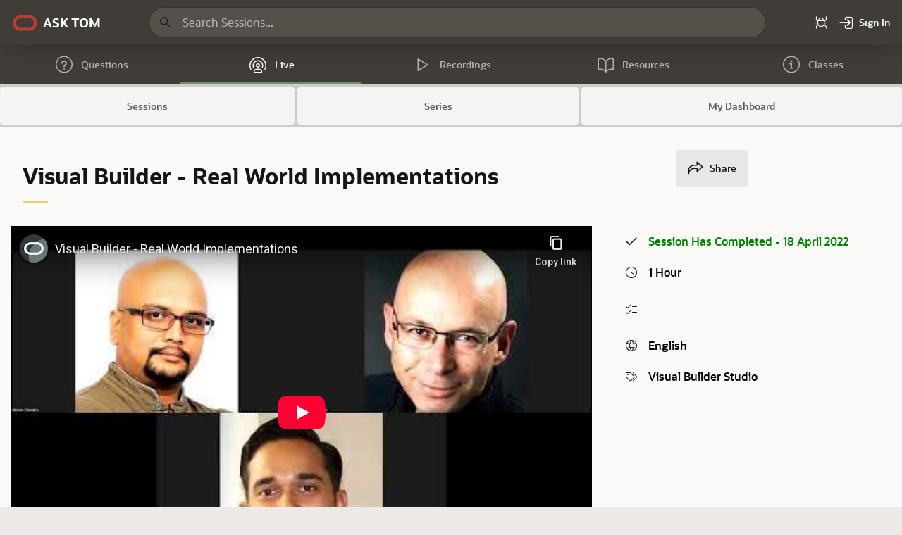

--- FILE ---
content_type: text/html;charset=utf-8
request_url: https://asktom.oracle.com/ords/r/tech/catalog/session-landing-page?p2_oh_id=17189
body_size: 32344
content:
<!DOCTYPE html>
<html class="no-js  page-2 app-CATALOG" lang="en" >
<head>
  <meta http-equiv="x-ua-compatible" content="IE=edge" />
  <meta charset="utf-8">
  <title>Session Landing Page</title>
  <base href="/ords/" />
<link rel="stylesheet" href="https://static.oracle.com/cdn/apex/24.2.11/libraries/oraclejet/17.0.2/css/libs/oj/17.0.2/redwood/oj-redwood-notag-min.css?v=24.2.11" type="text/css" />
<link rel="stylesheet" href="https://static.oracle.com/cdn/apex/24.2.11/app_ui/css/Core.min.css?v=24.2.11" type="text/css" />
<link rel="stylesheet" href="https://static.oracle.com/cdn/apex/24.2.11/app_ui/css/Theme-Standard.min.css?v=24.2.11" type="text/css" />

  <link rel="stylesheet" href="https://static.oracle.com/cdn/apex/24.2.11/libraries/font-apex/2.4/css/font-apex.min.css?v=24.2.11" type="text/css" />
<link rel="stylesheet" href="https://static.oracle.com/cdn/apex/24.2.11/themes/theme_42/22.1/css/Core.min.css?v=24.2.11" type="text/css" />

  <style nonce="MxAgpLhMEbFFDQ53p49I_A" >
.t-Tabs {
  background-color: rgb(204,204,203);
}
</style>

  <link rel="stylesheet" href="https://static.oracle.com/cdn/apex/24.2.11/libraries/oracle-fonts/oraclesans-apex.min.css?v=24.2.11" type="text/css" />
<link rel="stylesheet" href="https://static.oracle.com/cdn/apex/24.2.11/themes/theme_42/22.1/css/Redwood.min.css?v=24.2.11" type="text/css" />
<link rel="stylesheet" href="r/tech/1000/files/theme/42/v112/1101641000453467548.css" type="text/css" />

  <link rel="stylesheet" href="r/tech/1000/files/static/v129/app-icon.css?version=Release%201.0" type="text/css" />
<link rel="stylesheet" href="r/tech/1000/files/static/v129/tsp.css" type="text/css" />
<link rel="stylesheet" href="r/tech/1000/files/static/v129/livelabs.css" type="text/css" />

  <style nonce="MxAgpLhMEbFFDQ53p49I_A" >
h3.a-CardView-title.evt_name {
    font-size: 18px;
    color: #ae562c;
}


.apex-item-display-only { font-weight: 400; }
button#add_to_calendar {
    padding-left: 50px;
    padding-top: 0 !important;
}

.t-Form-inputContainer.col.col-12 {
 padding-bottom: 0;
 padding-top: 0;
}
.rem-bg{
    background-color: white;
    display: block !important;
}


.qr-code-centered img {
    margin: 0 auto;
}
.title-h1 {
    font-size: 30px;
    line-height: normal;
}

--.cards-class {
    flex-grow: .05;
}

.a-CardView.has-title.has-media.has-media--first.card-custom {
    flex-grow: .05 !important;
}
li {
    font-size: 16px !important;
}

.t-Body-content{
    background: #FBF9F8 !important ;

}

.greenbutton-error {
    color: darkred;
    font-size: small;
    padding: 5px;
}

:root { --a-cv-media-overlay-color: transparent; }

.top-right {
    position: float;
    margin: 0px 0px 5px 5px;
    float: right;
}

.cards-class {
    color: black;
    background-color: white;
}

.a-CardView-header { align-items: start; }

.a-CardView-media {
    background-color: white;
}

.a-CardView-body {
    padding-top:2px;
}



#btn-rgn{
    padding-left: 60px;
}



.card-custom-grid {
    grid-template-columns: repeat(3,0.25fr) !important;
}
.t-Body {
    display: block;
}
span.t-Tabs-label {
    font-size: 14px;
}
.t-Tabs--simple .is-active .t-Tabs-link {
    box-shadow: 0 calc(var(--ut-tabs-item-active-highlight-width, .125rem)*-1) 0 var(--ut-tabs-item-active-highlight-color,currentColor) inset;
}

.t-Body-main {
max-width: 1920px;
margin: auto;
}

.a-IRR-header--group {
  //  font-weight: bold;
    color: #FFF;
    background-color: #6e8598; 
    font-size: medium;
}




.copied-message {
    /* Initially hidden */
    visibility: hidden;
    opacity: 0;
    
    /* Style the message box */
    position: absolute;
    padding: 8px 16px;
    background-color: #333;
    color: #fff;
    border-radius: 4px;
    
    /* Position the message near the button */
    margin-left: 10px;
    
    /* Animate the transition */
    transition: opacity 0.5s ease-in-out;
}

.copied-message.visible {
    /* The class that shows the message */
    visibility: visible;
    opacity: 1;
}

</style>

  <link rel="apple-touch-icon" href="r/tech/1000/files/static/v129/icons/app-icon-192.png" /><link rel="icon" href="r/tech/1000/files/static/v129/icons/app-icon-32.png" />
  <meta name="title" content="Visual Builder - Real World Implementations"/>
<meta name="description" content="Join to learn from the experience of developers who built enterprise applications with Oracle Visual Builder. In this special meeting we&#x27;ll here their stories, learn about the architecture of their solutions and get an insight into what is really involved in delivering VB based apps. &lt;br &#x2F;&gt;"/>
<meta name="keywords" content="Visual Builder Studio,SQL, PL/SQL, SQL Developer, Oracle Database, APEX, AskTOM, Design, Performance, Tuning, Cloud, Application Express, Ask TOM Live"/>
<meta name="language" content="en"/>

<meta property="og:title" content="Visual Builder - Real World Implementations"/>
<meta property="og:image" content="https://asktom.oracle.com/ords/events/x_image/user_blob/335558715902097888268397540559475596456"/>
<meta name="twitter:text:title" content="Visual Builder - Real World Implementations" />
<meta name="twitter:image" content="https://asktom.oracle.com/ords/events/x_image/user_blob/335558715902097888268397540559475596456"/>
<meta name="twitter:card" content="summary" />
<meta http-equiv="Content-Type" content="text/html; charset=utf-8" />
<meta http-equiv="Pragma" content="no-cache" /><meta http-equiv="Expires" content="-1" /><meta http-equiv="Cache-Control" content="no-cache" />
  <meta name="viewport" content="width=device-width, initial-scale=1.0" />
  <script type="text/javascript" src="https://www.oracle.com/assets/truste-oraclelib.js"></script>
  <script async="async" type="text/javascript" src='//consent.trustarc.com/notice?domain=oracle.com&c=teconsent&text=true&gtm=1&cdn=1&pcookie' crossorigin></script>

                              <script>!function(e){var n="https://s.go-mpulse.net/boomerang/";if("False"=="True")e.BOOMR_config=e.BOOMR_config||{},e.BOOMR_config.PageParams=e.BOOMR_config.PageParams||{},e.BOOMR_config.PageParams.pci=!0,n="https://s2.go-mpulse.net/boomerang/";if(window.BOOMR_API_key="5YYDU-SE9QG-N49AX-WFAX2-FM6GG",function(){function e(){if(!o){var e=document.createElement("script");e.id="boomr-scr-as",e.src=window.BOOMR.url,e.async=!0,i.parentNode.appendChild(e),o=!0}}function t(e){o=!0;var n,t,a,r,d=document,O=window;if(window.BOOMR.snippetMethod=e?"if":"i",t=function(e,n){var t=d.createElement("script");t.id=n||"boomr-if-as",t.src=window.BOOMR.url,BOOMR_lstart=(new Date).getTime(),e=e||d.body,e.appendChild(t)},!window.addEventListener&&window.attachEvent&&navigator.userAgent.match(/MSIE [67]\./))return window.BOOMR.snippetMethod="s",void t(i.parentNode,"boomr-async");a=document.createElement("IFRAME"),a.src="about:blank",a.title="",a.role="presentation",a.loading="eager",r=(a.frameElement||a).style,r.width=0,r.height=0,r.border=0,r.display="none",i.parentNode.appendChild(a);try{O=a.contentWindow,d=O.document.open()}catch(_){n=document.domain,a.src="javascript:var d=document.open();d.domain='"+n+"';void(0);",O=a.contentWindow,d=O.document.open()}if(n)d._boomrl=function(){this.domain=n,t()},d.write("<bo"+"dy onload='document._boomrl();'>");else if(O._boomrl=function(){t()},O.addEventListener)O.addEventListener("load",O._boomrl,!1);else if(O.attachEvent)O.attachEvent("onload",O._boomrl);d.close()}function a(e){window.BOOMR_onload=e&&e.timeStamp||(new Date).getTime()}if(!window.BOOMR||!window.BOOMR.version&&!window.BOOMR.snippetExecuted){window.BOOMR=window.BOOMR||{},window.BOOMR.snippetStart=(new Date).getTime(),window.BOOMR.snippetExecuted=!0,window.BOOMR.snippetVersion=12,window.BOOMR.url=n+"5YYDU-SE9QG-N49AX-WFAX2-FM6GG";var i=document.currentScript||document.getElementsByTagName("script")[0],o=!1,r=document.createElement("link");if(r.relList&&"function"==typeof r.relList.supports&&r.relList.supports("preload")&&"as"in r)window.BOOMR.snippetMethod="p",r.href=window.BOOMR.url,r.rel="preload",r.as="script",r.addEventListener("load",e),r.addEventListener("error",function(){t(!0)}),setTimeout(function(){if(!o)t(!0)},3e3),BOOMR_lstart=(new Date).getTime(),i.parentNode.appendChild(r);else t(!1);if(window.addEventListener)window.addEventListener("load",a,!1);else if(window.attachEvent)window.attachEvent("onload",a)}}(),"".length>0)if(e&&"performance"in e&&e.performance&&"function"==typeof e.performance.setResourceTimingBufferSize)e.performance.setResourceTimingBufferSize();!function(){if(BOOMR=e.BOOMR||{},BOOMR.plugins=BOOMR.plugins||{},!BOOMR.plugins.AK){var n=""=="true"?1:0,t="",a="cloicgaxhwti42l35cwq-f-cbce55786-clientnsv4-s.akamaihd.net",i="false"=="true"?2:1,o={"ak.v":"39","ak.cp":"1407553","ak.ai":parseInt("855032",10),"ak.ol":"0","ak.cr":10,"ak.ipv":4,"ak.proto":"h2","ak.rid":"4f0f82a0","ak.r":47376,"ak.a2":n,"ak.m":"ce","ak.n":"essl","ak.bpcip":"18.220.129.0","ak.cport":45836,"ak.gh":"23.200.85.110","ak.quicv":"","ak.tlsv":"tls1.3","ak.0rtt":"","ak.0rtt.ed":"","ak.csrc":"-","ak.acc":"","ak.t":"1769728173","ak.ak":"hOBiQwZUYzCg5VSAfCLimQ==zLhgKBptCVfljkyCQvEfMe6Fkg7HqsVbtp0AAcKwzKU5QPZ3uEEpMdpLt/jqMUxExtIouduvehj3uzKBEivuZkQgD+KqLJARqtvoAJ4rPPZTlzVF+KWSXMLSc6YRNuxK1SLjJERjQdKnQjjkgpQEZl4Tr3DcMSTZJgBo5sIcbjdG7XEbGjWqUf5uTKbFN4z1OMyhhgCeC58wiWMeo+g+ud7vcKCfLqVp6Hcs2wpT6y0dQ/lt+uVcAJRs584t89UVRGlAmHfex1YpHqhCuUQzXJaLQqHl09Gd78hfXWfMFOY6wptzfxjJ09qLc80ixzRXpvQ9sjD0NlRyXSvY7i2OD5KS9MUcONHyyo4F7CgfmginpDsboLzlVssov05WmuxOmy8CXIcAEfrKMLP10DlZSiqDCBam17Lnwm+941ENilA=","ak.pv":"17","ak.dpoabenc":"","ak.tf":i};if(""!==t)o["ak.ruds"]=t;var r={i:!1,av:function(n){var t="http.initiator";if(n&&(!n[t]||"spa_hard"===n[t]))o["ak.feo"]=void 0!==e.aFeoApplied?1:0,BOOMR.addVar(o)},rv:function(){var e=["ak.bpcip","ak.cport","ak.cr","ak.csrc","ak.gh","ak.ipv","ak.m","ak.n","ak.ol","ak.proto","ak.quicv","ak.tlsv","ak.0rtt","ak.0rtt.ed","ak.r","ak.acc","ak.t","ak.tf"];BOOMR.removeVar(e)}};BOOMR.plugins.AK={akVars:o,akDNSPreFetchDomain:a,init:function(){if(!r.i){var e=BOOMR.subscribe;e("before_beacon",r.av,null,null),e("onbeacon",r.rv,null,null),r.i=!0}return this},is_complete:function(){return!0}}}}()}(window);</script></head>
<body class="t-PageBody t-PageBody--hideLeft t-PageBody--hideActions no-anim t-PageTemplate--standard   apex-top-nav apex-icons-fontapex_latest apex-theme-redwood-light-live-labs rw-pillar--neutral rw-mode-header--dark rw-mode-nav--dark"   id="t_PageBody"
style ="max-width: 1440px !important ; margin:0 auto !important; background:#ece9e6;">
<a href="#main" id="t_Body_skipToContent">Skip to Main Content</a>
<form role="none" action="wwv_flow.accept?p_context=catalog/session-landing-page/701645349748697" method="post" name="wwv_flow" id="wwvFlowForm" data-oj-binding-provider="none" novalidate  autocomplete="off">
<input type="hidden" name="p_flow_id" value="1000" id="pFlowId" /><input type="hidden" name="p_flow_step_id" value="2" id="pFlowStepId" /><input type="hidden" name="p_instance" value="701645349748697" id="pInstance" /><input type="hidden" name="p_page_submission_id" value="MjY3MDQzMDY0ODE0MzgzMTEwODcxNDY5MDE2MDY0MTQ1MTMwMjcy&#x2F;fnXAmQ4c7HQP4sne_hppE9RdVicmmYPFE8E1D24C3DFmNofZ0BbCSoN9u0gnpku5S02pJLd74o1dhe-EFlduEg" id="pPageSubmissionId" /><input type="hidden" name="p_request" value="" id="pRequest" /><input type="hidden" name="p_reload_on_submit" value="S" id="pReloadOnSubmit" /><input type="hidden" value="catalog&#x2F;session-landing-page&#x2F;701645349748697" id="pContext" /><input type="hidden" value="267043064814383110871469016064145130272" id="pSalt" />
<header class="t-Header" id="t_Header" role="banner">
  
  <div class="t-Header-branding">
    <div class="t-Header-controls">
      <button class="t-Button t-Button--icon t-Button--header t-Button--headerTree" aria-label="Main Navigation" title="Main Navigation" id="t_Button_navControl" type="button"><span class="t-Header-controlsIcon" aria-hidden="true"></span></button>
    </div>
    <div class="t-Header-logo">
      <a href="&#x2F;ords&#x2F;f?p=100:1000::::::" class="t-Header-logo-link"><img src="r&#x2F;tech&#x2F;1000&#x2F;files&#x2F;static&#x2F;v129&#x2F;o_logo_top.png" alt="" class="apex-logo-img" /><span class="apex-logo-text">ASK TOM </span></a>
      
    </div>
    <div class="t-Header-navBar">
      <div class="t-Header-navBar--start"><div id="global-search-div"  class="u-flex-grow-1 ll-Header-search  t-Form--stretchInputs"><div class="t-Form-fieldContainer t-Form-fieldContainer--hiddenLabel rel-col global_search apex-item-wrapper apex-item-wrapper--has-placeholder apex-item-wrapper--text-field apex-item-wrapper--has-icon" id="P0_GLOBAL_SEARCH_CONTAINER"><div class="t-Form-labelContainer t-Form-labelContainer--hiddenLabel col col-null">
<label for="P0_GLOBAL_SEARCH" id="P0_GLOBAL_SEARCH_LABEL" class="t-Form-label u-VisuallyHidden">New</label>
</div><div class="t-Form-inputContainer col col-null"><div class="t-Form-itemWrapper"><input type="text"  id="P0_GLOBAL_SEARCH" name="P0_GLOBAL_SEARCH" placeholder="Search&#x20;Sessions..." class="text_field&#x20;apex-item-text&#x20;apex-item-has-icon" style="border-radius: 40px;" value="" size="30" data-enter-submit="false" data-is-page-item-type="true"  /><span class="apex-item-icon fa&#x20;fa-search" aria-hidden="true"></span></div><span id="P0_GLOBAL_SEARCH_error_placeholder" class="a-Form-error" data-template-id="7434992803139030290_ET"></span></div></div></div></div>
      <div class="t-Header-navBar--center"><ul class="t-NavigationBar " id="7435019787077030364"><li class="t-NavigationBar-item icon-only header-search-item">
  <a class="t-Button t-Button--icon t-Button--header t-Button--navBar" href="#" title="" target="">
    <span class="t-Icon fa&#x20;fa-search" aria-hidden="true" ></span><span class="t-Button-label">Search</span><span class="t-Button-badge"></span>
  </a>
</li><li class="t-NavigationBar-item icon-only">
  <a class="t-Button t-Button--icon t-Button--header t-Button--navBar" href="https://asktom.oracle.com/ords/f?p=100:1100::::1100:P1100_APPLICATION_ID,P1100_PAGE_ID:100,1" title="" target="">
    <span class="t-Icon fa&#x20;fa-bug" aria-hidden="true" ></span><span class="t-Button-label">Feedback</span><span class="t-Button-badge"></span>
  </a>
</li><li class="t-NavigationBar-item ">
  <a class="t-Button t-Button--icon t-Button--header t-Button--navBar" href="/ords/r/tech/catalog/sign-in?p14_page_id=2&session=701645349748697" title="" target="">
    <span class="t-Icon fa&#x20;fa-sign-in" aria-hidden="true" ></span><span class="t-Button-label">Sign In</span><span class="t-Button-badge"></span>
  </a>
</li></ul></div>
      <div class="t-Header-navBar--end"></div>
    </div>
  </div>
  <div class="t-Header-nav"><ul class="t-NavTabs t-NavTabs--inlineLabels-lg t-NavTabs--displayLabels-sm" id="2_navtabs"><li class="t-NavTabs-item " id="">
  <a href="https://asktom.oracle.com/ords/f?p=100:1:701645349748697:::1::" class="t-NavTabs-link  " title="Questions">
    <span class="t-Icon fa&#x20;fa-question-circle-o" aria-hidden="true"></span>
    <span class="t-NavTabs-label">Questions</span>
    <span class="t-NavTabs-badge "></span>
  </a>
</li><li class="t-NavTabs-item  is-active" aria-current="page" id="">
  <a href="/ords/r/tech/catalog/home?clear=3&session=701645349748697&cs=3O10IFMuhXVZ4MeER27rYA_6pL4omUdjmohAkJGCm-j_RlXmhRwcAuJbnPK4M0Q9CZsYwZ2YhOthCUs7NRAQvoQ" class="t-NavTabs-link  " title="Live">
    <span class="t-Icon fa&#x20;fa-podcast" aria-hidden="true"></span>
    <span class="t-NavTabs-label">Live</span>
    <span class="t-NavTabs-badge "></span>
  </a>
<li class="t-NavTabs-item " id="">
  <a href="/ords/r/tech/catalog/videos?clear=22&session=701645349748697&cs=3qodNrK-QMXGDQ3F7hmfU45Yvdbc3Qx09GCb1RrqZEW_w3NFi1kvjUePgf3B7PRdk0B2jvYWCF9wU8jPQuomlNA" class="t-NavTabs-link  " title="Recordings">
    <span class="t-Icon fa&#x20;fa-play&#x20;fa-2x" aria-hidden="true"></span>
    <span class="t-NavTabs-label">Recordings</span>
    <span class="t-NavTabs-badge "></span>
  </a>
</li><li class="t-NavTabs-item " id="">
  <a href="https://asktom.oracle.com/ords/f?p=100:9:701645349748697:::::" class="t-NavTabs-link  " title="Resources">
    <span class="t-Icon fa&#x20;fa-book&#x20;fa-2x" aria-hidden="true"></span>
    <span class="t-NavTabs-label">Resources</span>
    <span class="t-NavTabs-badge "></span>
  </a>
</li><li class="t-NavTabs-item " id="">
  <a href="https://devgym.oracle.com/pls/apex/f?p=10001:1061::::::" class="t-NavTabs-link  " title="Classes">
    <span class="t-Icon fa&#x20;fa-info-circle-o&#x20;fa-2x" aria-hidden="true"></span>
    <span class="t-NavTabs-label">Classes</span>
    <span class="t-NavTabs-badge "></span>
  </a>
</li></ul></div>
</header>
<div class="t-Body">
  
  <div class="t-Body-main">
    <div class="t-Body-title" id="t_Body_title"></div>
    <div class="t-Body-content" id="t_Body_content">
      <main id="main" class="t-Body-mainContent">
        <span id="APEX_SUCCESS_MESSAGE" data-template-id="7422397291625488891_S" class="apex-page-success u-hidden"></span><span id="APEX_ERROR_MESSAGE" data-template-id="7422397291625488891_E" class="apex-page-error u-hidden"></span>
        <div class="t-Body-fullContent"><div class="container">
<div class="row ">
<div class="col col-12 apex-col-auto col-start col-end" ><ul class="t-Tabs oh_submenu  t-Tabs--simple t-Tabs--fillLabels"><li class="t-Tabs-item t-Button t-Button--tiny" id="tab_btn_session">
  <a href="/ords/r/tech/catalog/home?session=701645349748697" class="t-Tabs-link ">
    <span class="t-Icon " aria-hidden="true"></span>
    <span class="t-Tabs-label">Sessions</span>
  </a>
</li><li class="t-Tabs-item t-Button t-Button--tiny" id="tab_btn_series">
  <a href="/ords/r/tech/catalog/home-cards-series?session=701645349748697" class="t-Tabs-link ">
    <span class="t-Icon " aria-hidden="true"></span>
    <span class="t-Tabs-label">Series</span>
  </a>
</li><li class="t-Tabs-item t-Button t-Button--tiny" id="tab_btn_dashboard">
  <a href="/ords/r/tech/catalog/my-dashbaord?session=701645349748697" class="t-Tabs-link ">
    <span class="t-Icon " aria-hidden="true"></span>
    <span class="t-Tabs-label">My Dashboard</span>
  </a>
</li></ul></div>
</div>
</div></div>
        <div class="t-Body-contentInner"><input type="hidden" name="P0_SUCCESS" id="P0_SUCCESS" value=""><input type="hidden" data-for="P0_SUCCESS" value="5gxsz2H93MRdEd9lAsmsv2ps1kaqNXd8tb9LApW5MYww0Xa3mA7x6h1HsZRr-Lui3J5Yn03JjLrWgE3mTn5E-w"><input type="hidden" name="P0_SUCCESS_DIALOG" id="P0_SUCCESS_DIALOG" value=""><input type="hidden" data-for="P0_SUCCESS_DIALOG" value="mLPH6tPryX3N9shjaP4fz65Sadzo3mUn160rx5E3S2SwtBETM0Y9Q9JSxtxcHx_aHXTP2A44Lcz6UC6ls4DCmw"><div class="container">
<div class="row ">
<div class="col col-12 apex-col-auto col-start col-end" ><div id="main-rgn"  class=""><div class="container">
<div class="row ">
<div class="col col-7 apex-col-auto col-start" ><div id="R7461230144057897421"  class=""><div class="container">
<div class="row ">
<div class="col col-12 apex-col-auto col-start col-end" ><div role="region" aria-label="&#x20;&#x20;Visual&#x20;Builder&#x20;-&#x20;Real&#x20;World&#x20;Implementations" class="t-ContentBlock t-ContentBlock--h2 t-ContentBlock--headingFontAlt margin-top-lg margin-left-md margin-right-md" id="R7240541715329966960" >
  <div class="t-ContentBlock-header">
    <div class="t-ContentBlock-headerItems t-ContentBlock-headerItems--title">
      <span class="t-ContentBlock-headerIcon"><span class="t-Icon " aria-hidden="true"></span></span>
      <h1 class="t-ContentBlock-title" id="R7240541715329966960_heading" data-apex-heading>  Visual Builder - Real World Implementations</h1>
      
    </div>
    <div class="t-ContentBlock-headerItems t-ContentBlock-headerItems--buttons"></div>
  </div>
  <div class="t-ContentBlock-body"><input type="hidden" name="P2_EVENT_NAME" id="P2_EVENT_NAME" value="Visual Builder - Real World Implementations"><input type="hidden" data-for="P2_EVENT_NAME" value="J6ebVfpTL4XX7oLT9n0LVCl4jA3YS6rCoaYh1keu4W93V_eJI0UKXiZ9-3h7alA5etKrjUv_Tl6IOiSm78Atcg"><input type="hidden" name="P2_SOURCE_LOG" id="P2_SOURCE_LOG" value=""><input type="hidden" data-for="P2_SOURCE_LOG" value="6lUb0j_icGmch8rVeWa0omlxIUJOrr0e46ZX7MRalAuukjjPcu0FT3Pq75kJpd661-VKnGiCnu1fWMj57qhAYQ"><input type="hidden" name="P2_ACCESS_TYPE" id="P2_ACCESS_TYPE" value=""><input type="hidden" data-for="P2_ACCESS_TYPE" value="Ku6ALKtcXHCd9WcUrk1f3ajSqDNDZdFVezZkf0tJyIG--2QhiyoWcGyhfDBvEw-QPfWm2XC4psMm9wy_8B_xdg"><input type="hidden" name="P2_REDIRECT_URL" id="P2_REDIRECT_URL" value=""><input type="hidden" data-for="P2_REDIRECT_URL" value="_O7ene8M3v1AI0TPowb7QCixhCR9ld6dPQwLNcfAwf1hwYePPD34xrUPMCTASWukzap0IbLZLJ90Ww8fCFKUlw"><input type="hidden" name="P2_ZOOM_JOIN_URL" id="P2_ZOOM_JOIN_URL" value=""><input type="hidden" data-for="P2_ZOOM_JOIN_URL" value="Ff8QUC1ldeHZUM2ATfyzKagHf29azW9OYjDMbYi_zZQymHJHZzo7B9bB-m9Nnr3DD6J0PA42ANMTcLlcVVkzvg"><input type="hidden" name="P2_ZOOM_REG_JOIN_URL" id="P2_ZOOM_REG_JOIN_URL" value=""><input type="hidden" data-for="P2_ZOOM_REG_JOIN_URL" value="x4DMtzFnlMamiiCq_JQY6vOXVPe5qXu0RsqZC6iW4Q9Tf3pimG0_cKhLz6LdZCYcv_xhSJdIvOlafo-7xhEWhQ"><input type="hidden" name="P2_USER_VIEW" id="P2_USER_VIEW" value="2"><input type="hidden" data-for="P2_USER_VIEW" value="yPFEPSRtpPg-4qskdRBg4jlC06ignjdXMZsJ3GxQ4UOz6xvCoBEdZWnIM0zUg-mXmlzEQdggg7fYiElWBTn4rg"><input type="hidden" name="P2_TRANSLATION" id="P2_TRANSLATION" value="en"><input type="hidden" data-for="P2_TRANSLATION" value="wEXfiMH0FQvUWzeGtSotUwvCKOgtqQP2JrOOixXSaOmHgDU5B7DHVpTYHWUBzoG8Jzu-w9uk3AIWkKG3STUGSQ"><input type="hidden" name="P2_OPEN_REG_PAGE" id="P2_OPEN_REG_PAGE" value=""><input type="hidden" data-for="P2_OPEN_REG_PAGE" value="kMPnfcLn0BysaeMBgNQnku5ZFlP9wSz9lMReGKjUSX3FLJtAQlxN782ZvKZ9ZKHccYVvtQU9Z_Y71-pexdQnNQ"><input type="hidden" name="P2_JOIN" id="P2_JOIN" value=""><input type="hidden" data-for="P2_JOIN" value="vTQyOTSfopHMmHiqxUwTNtz1ZkHEzDbiZ1jgo7mDxL6PVILCmL9Yyy-egV_sA8UBSeMm0XwSEUdbowrnXcAitg"><input type="hidden" name="P2_TURL_TYPE" id="P2_TURL_TYPE" value=""><input type="hidden" data-for="P2_TURL_TYPE" value="fICqKo50LIBMrE4kJ26uTLuRXByRv2pO557krhAywUkyh3e-mkrDnvDJqJPrnysvgs07cYDEpi6ai3FZnz6--w"><input type="hidden" name="P2_FREE_TEXT" id="P2_FREE_TEXT" value=""><input type="hidden" data-for="P2_FREE_TEXT" value="wOs5VP0tV_lwBaoPN50uEyR9waTWAaDL_PTiLraOK5gVoME-zMMd7NGHeJpxUJOGFMTkK3_5Wf--kkTXGdVWQA"><input type="hidden" name="P2_JOIN_YN" id="P2_JOIN_YN" value=""><input type="hidden" data-for="P2_JOIN_YN" value="mmdkVuQGxhPGKd8MAxDtoO10CGSTWIcFhroC6BehF_Ax7rsk-b2cwLBLWsVBjVrOcNCB1GyrfFHCWY-08-3XjA"><input type="hidden" name="P2_LANGUAGE_NAME" id="P2_LANGUAGE_NAME" value="English"><input type="hidden" data-for="P2_LANGUAGE_NAME" value="BMyLE52KQVnVCcYxP8PYQQFPdI1JJ07UZC-oZ8fp8jq8XWZcFlZj4VhhQGP9_WQ8WI8rTcz1BACPwyUVcHFszg"><input type="hidden" name="P2_SOURCE" id="P2_SOURCE" value=""><input type="hidden" data-for="P2_SOURCE" value="1I62CZVyq1n20hvATri46GFaxKqvKR6d6nucUMaQYBm63YtWEdg_onguN4dlvZK_WZAAOdpdY3bMEugZ0Qr8aQ"><input type="hidden" name="P2_LOGIN_BTN_LABEL" id="P2_LOGIN_BTN_LABEL" value="Login to Register"><input type="hidden" data-for="P2_LOGIN_BTN_LABEL" value="9qGS2w_w7GaeyRVcpFAat-M4MBgSzdXaY1_QoIL9_aWuNl2Nc2_0uZsgMdsSIYvDIgC6E8nAcU_NKE4wg7lc8A"><input type="hidden" name="P2_LOGIN_BTN_URL" id="P2_LOGIN_BTN_URL" value="&#x2F;ords&#x2F;r&#x2F;tech&#x2F;catalog&#x2F;sign-in?p14_page_id=2&amp;p14_event_id=335560520254757902565789162014954405788&amp;clear=14&amp;session=701645349748697"><input type="hidden" data-for="P2_LOGIN_BTN_URL" value="YZEPuwMYoTh5_4dX9rZK1ke7ZZFL5bQ4iSEsjG7bUEzyx1PBnZAzmzcD4PI7A0BYPIFGmrGA6FRNJF1pqDfAKw"><input type="hidden" name="P2_ZOOM_URL" id="P2_ZOOM_URL" value=""><input type="hidden" data-for="P2_ZOOM_URL" value="ksjpc1jPAPcXvWXujpXqOpQnAEBGJZJiuT8XRo18MwWRVF4_Rh9FBFQuc9OY6TmbXwDYPKMCKS3Rza0bVHhQ0w"><input type="hidden" name="P2_SHOW_SPEAKERS_YN" id="P2_SHOW_SPEAKERS_YN" value="Y"><input type="hidden" data-for="P2_SHOW_SPEAKERS_YN" value="Tdvl7mPHQxuRLshyKYKTll5uKTM0N4iVRfpT_17fGIeEVRXq2yq0Ch1S8wodGhwEKP1vmNLYh7y91Gn24nr9cQ"><input type="hidden" name="P2_INCLUDE_REG_ATTR_YN" id="P2_INCLUDE_REG_ATTR_YN" value=""><input type="hidden" data-for="P2_INCLUDE_REG_ATTR_YN" value="zsn04LUaKhOyU9Tw28NTTedRSz8jI1b37R-0q7MHZ2NLfGjk-IoIrjGN-VJJPH0HU8rxn9vEb91DlcIuZq1KMA"><input type="hidden" name="P2_INCLUDE_REG_CN_YN" id="P2_INCLUDE_REG_CN_YN" value=""><input type="hidden" data-for="P2_INCLUDE_REG_CN_YN" value="LkAozi6TLeI3RyIXxGFAk207KHAwCftoPAE1HxjpM5mc--yE0s_j3NdXpVquM-9uNQtbSvi91yeV3ixIvAt2CA"><input type="hidden" name="P2_RALLY_URL" id="P2_RALLY_URL" value=""><input type="hidden" data-for="P2_RALLY_URL" value="McocHQF05tvUL5h8tBAx_amlbq_z9nvoKTTu2p1Z4FCv4DZXQ4a4i-8dGCWIYjj18NpMXgYFrq6ZKbYjqiIsjw"><input type="hidden" name="P2_RALLY" id="P2_RALLY" value=""><input type="hidden" data-for="P2_RALLY" value="06epwZh1VN-PWNUBwRBUPVnKVxZgSYDyyS4fhUQLjlwB3_3MUyz2gp-x0CR6S_ATfkO5QJaNQ0WcNrEuvRKgjQ"><input type="hidden" name="P2_EXTERNAL_SURVEY_URL" id="P2_EXTERNAL_SURVEY_URL" value=""><input type="hidden" data-for="P2_EXTERNAL_SURVEY_URL" value="E7TATOWMDya_O7RPQ0IVSEdg0e7VBj6YsPySlcTPhPpSTRMAV7dbJh5rQJIzjdHGd5Cp75M9xFoAcQJCjbuwLw"></div>
  <div class="t-ContentBlock-buttons"></div>
</div>
</div>
</div>
</div></div></div><div class="col col-5 apex-col-auto col-end" ><div role="region" aria-label="Buttons" class="t-ButtonRegion t-Form--floatLeft t-ButtonRegion--noUI" id="R7461230249278897422" >
  <div class="t-ButtonRegion-wrap">
    <div class="t-ButtonRegion-col t-ButtonRegion-col--left"><div class="t-ButtonRegion-buttons"></div></div>
    <div class="t-ButtonRegion-col t-ButtonRegion-col--content">
      
      <div class="t-ButtonRegion-buttons"><button class="t-Button t-Button--icon t-Button--mobileHideLabel&#x20;t-Button--large&#x20;t-Button--iconLeft&#x20;t-Button--padLeft"  onclick="void(0);" type="button" id="share-button-id"><span class="t-Icon t-Icon--left fa&#x20;fa-share" aria-hidden="true"></span><span class="t-Button-label">Share</span><span class="t-Icon t-Icon--right fa&#x20;fa-share" aria-hidden="true"></span></button></div>
      
    </div>
    <div class="t-ButtonRegion-col t-ButtonRegion-col--right"><div class="t-ButtonRegion-buttons"></div></div>
  </div>
</div></div>
</div>
</div></div></div>
</div><div class="row ">
<div class="col col-8 apex-col-auto col-start" ><div id="speakers-rgn"  class=""><input type="hidden" name="P2_THUMBNAIL_ID" id="P2_THUMBNAIL_ID" value=""><input type="hidden" data-for="P2_THUMBNAIL_ID" value="hzKlGPERh1njZ1n16aW-2oMbvC3iFgHNRH-xVlUww5GpB9eXZv3Dhs9K2mWEhBFuoqHq_Ek5u6ood2_AtBx64g"><input type="hidden" name="P2_RECORDING_URL" id="P2_RECORDING_URL" value=""><input type="hidden" data-for="P2_RECORDING_URL" value="hDSDY2vc6RMgR_z3GqFTaEQ8y0IL0v1-srZP3vCzJdLx3wYivHY2DyrpTptVb2ppCuAA9x5v0ZVyP7Daxf2F7A"><input type="hidden" name="P2_OTUBE_VIDEO_ID" id="P2_OTUBE_VIDEO_ID" value=""><input type="hidden" data-for="P2_OTUBE_VIDEO_ID" value="deCH7IjiD8pGSSHdK-RJCNPzt8xufbSzw-RDt2__DkZEcY75lk3E27s91islyeS8-69mHdl0ahFHMYlht8ezmw"><input type="hidden" name="P2_YOUTUBE_VIDEO_ID" id="P2_YOUTUBE_VIDEO_ID" value="r7myyHf_OU0"><input type="hidden" data-for="P2_YOUTUBE_VIDEO_ID" value="W-gMTultBUPreybO6HvSp6VCXuuy-Vdx0utvCgs8J4zM4_vXZyeFNKn7Q-WqepIqD5WRk-0A1I_V7RnCxp_Grg"><input type="hidden" name="P2_RECORDING_FORMAT" id="P2_RECORDING_FORMAT" value="youtube"><input type="hidden" data-for="P2_RECORDING_FORMAT" value="p_F-w5DP_B4UFo6nQuhq1fKFx9vB_C-7yFDJtuM2fhJaXVWW4JgOAJpu86JkndKSckbnefSJMj_whqx7TPSQlA"><div class="container">
<div class="row ">
<div class="col col-12 apex-col-auto col-start col-end" ><div id="R7125817680114408466"  class=""><iframe width="100%" height="530" src="https://www.youtube-nocookie.com/embed/r7myyHf_OU0" title="Visual Builder - Real World Implementations" frameborder="0" allow="accelerometer; autoplay; clipboard-write; encrypted-media; gyroscope; picture-in-picture; web-share" allowfullscreen></iframe></div></div>
</div><input type="hidden" name="P2_JOIN_URL" id="P2_JOIN_URL" value=""><input type="hidden" data-for="P2_JOIN_URL" value="bVubs_6oG1nWOI1ptqCrVK37HGPZdw4Ufw6_xQr2aqicdOz60SepaW54zbRnWmTk05y-WoeOTYInZUTEIHqCKw">
</div><div class="container">
<div class="row ">
<div class="col col-12 apex-col-auto col-start col-end" ><div id="R7834045491012854184"  class=""><div class="container">
<div class="row ">
<div class="col col-12 apex-col-auto col-start col-end" ><div class="t-Form-fieldContainer t-Form-fieldContainer--stacked  apex-item-wrapper apex-item-wrapper--has-initial-value apex-item-wrapper--display-only" id="P2_DESCRIPTION_TSP_CONTAINER"><div class="t-Form-labelContainer">
<label for="P2_DESCRIPTION_TSP" id="P2_DESCRIPTION_TSP_LABEL" class="t-Form-label"></label>
</div><div class="t-Form-inputContainer"><div class="t-Form-itemWrapper"><span id="P2_DESCRIPTION_TSP"  class="display_only&#x20;apex-item-display-only" ><a-unsafe-html aria-hidden="true">Join to learn from the experience of developers who built enterprise applications with Oracle Visual Builder. In this special meeting we&#x27;ll here their stories, learn about the architecture of their solutions and get an insight into what is really involved in delivering VB based apps.</a-unsafe-html></span></div><span id="P2_DESCRIPTION_TSP_error_placeholder" class="a-Form-error" data-template-id="7434992940668030298_ET"></span></div></div></div>
</div>
</div></div></div>
</div><div class="row ">
<div class="col col-12 apex-col-auto col-start col-end" ><div role="region" aria-label="Featured&#x20;Speakers" class="t-ContentBlock t-ContentBlock--h2 t-ContentBlock--headingFontAlt margin-top-lg margin-left-md margin-right-md" id="R7240541694950966959" >
  <div class="t-ContentBlock-header">
    <div class="t-ContentBlock-headerItems t-ContentBlock-headerItems--title">
      <span class="t-ContentBlock-headerIcon"><span class="t-Icon " aria-hidden="true"></span></span>
      <h1 class="t-ContentBlock-title" id="R7240541694950966959_heading" data-apex-heading>Featured Speakers</h1>
      
    </div>
    <div class="t-ContentBlock-headerItems t-ContentBlock-headerItems--buttons"></div>
  </div>
  <div class="t-ContentBlock-body"><div class="container">
<div class="row ">
<div class="col col-12 apex-col-auto col-start col-end" ><div role="region" aria-label="Speakers" class="t-CardsRegion notranslate u-colors t-Form--stretchInputs margin-top-none margin-bottom-none margin-left-none margin-right-none" id="speaker-dtls" ><div id="speaker-dtls_Cards" class="a-TMV--cards">
<ul class="a-CardView-items a-CardView-items--grid3col is-placeholder" aria-hidden="true"><li class="a-CardView-item">
<div class="a-CardView has-title has-subtitle has-media has-media--first">
<div class="a-CardView-media"></div>
<div class="a-CardView-header">
<div class="a-CardView-headerBody">
<h3 class="a-CardView-title"></h3>
</div>
</div>
</div>
</li>
<li class="a-CardView-item">
<div class="a-CardView has-title has-subtitle has-media has-media--first">
<div class="a-CardView-media"></div>
<div class="a-CardView-header">
<div class="a-CardView-headerBody">
<h3 class="a-CardView-title"></h3>
</div>
</div>
</div>
</li>
<li class="a-CardView-item">
<div class="a-CardView has-title has-subtitle has-media has-media--first">
<div class="a-CardView-media"></div>
<div class="a-CardView-header">
<div class="a-CardView-headerBody">
<h3 class="a-CardView-title"></h3>
</div>
</div>
</div>
</li>
</ul>
</div>
<script nonce="MxAgpLhMEbFFDQ53p49I_A">
var gCard7811224964671814112data = {
"values":[
[
"#action$a-dialog-open?url=%2Fords%2Fr%2Ftech%2Fcatalog%2Fspeaker-profile%3Fp7_user_id%3D335558715902097888268397540559475596456%26session%3D701645349748697%26cs%3D1EDMEs9KL4F9PC0Bzjc-cGeFzSOOxG1D17CfYCfXKXfUMNyY0zLD7ShEZuP1jsRLKKatZQ4ZcucZGhRwdU6eoKA%26dialogCs%3DqmS12VWz5Umkjmn7saKihE583PQaKz-OS8Z8k7GWdql-NgaAd5yXAa8ByIDKVDi8b2fijDL3nwfUH-aiSFyFDA\u0026appId=1000\u0026pageId=7\u0026tmpl=MODAL_DIALOG\u0026title=Speaker%20Profile\u0026h=auto\u0026w=720\u0026mxw=960\u0026isModal=true\u0026dlgCls=\u0026pageCls=\u0026trgEl=%23speaker-dtls"
,"335560520254757902565789162014954405788"
,"SHAY SHMELTZER"
,"Director of Product Management"
,null
,"\u003Cimg   src=\"\/ords\/r\/tech\/catalog\/speakers-form-for-image-load?request=PLUGIN%3DSVRFTSBUWVBFfjUxMjB-NzQxNzQxNzU2Njc5ODYyNDE2MQ%2FB-BQSPqwZzBgOBYoMYGXcG-vSB4wAJcJZa_JiMydM0uJxN3zcXIdUbkcqcmD3JbuPnA8XYq9vrcnEwjwcLcKOA\u0026session=701645349748697\u0026x01=eyJQOV9JRCI6IjMzNTU1ODcxNTkwMjA5Nzg4ODI2ODM5NzU0MDU1OTQ3NTU5NjQ1.,NiIsImFwZXgkYXR0ciRjb250ZW50JGRpc3Bvc2l0aW9uIjpudWxsfQ%2F0OdkxuCMI1wa-ki7Dv7CAHT7iks9M8Py_NDcBcg8z0j_sVtf5w8MrNzhvuxUbNz9q9RmVii9p2UZ9ThtrFscFQ\u0026cs=35pBJW9gDlQScH5OrCofkGak63FFGZ1-eCd7s6UpChFUo0t5e_75tQIRqKATr7jE8r71Ksvme63RRK3dWLcMgWA\"width=\"250px\" height=\"250px\" alt=\"Speaker\"\u003E\u003C\/img\u003E"
,"N"
,"N"
,"N"
]
,[
"#action$a-dialog-open?url=%2Fords%2Fr%2Ftech%2Fcatalog%2Fspeaker-profile%3Fp7_user_id%3D335558715909193073903715799185826143400%26session%3D701645349748697%26cs%3D1nHvLfo6jRWcSdUGkjMCil89tyHjvCMhZZpQw3rnCOFJ6N4WFe6IweAYC8NTYvZH55CisQbapBD8dgH0UrZUcCA%26dialogCs%3DqmS12VWz5Umkjmn7saKihE583PQaKz-OS8Z8k7GWdql-NgaAd5yXAa8ByIDKVDi8b2fijDL3nwfUH-aiSFyFDA\u0026appId=1000\u0026pageId=7\u0026tmpl=MODAL_DIALOG\u0026title=Speaker%20Profile\u0026h=auto\u0026w=720\u0026mxw=960\u0026isModal=true\u0026dlgCls=\u0026pageCls=\u0026trgEl=%23speaker-dtls"
,"335560520254757902565789162014954405788"
,"ABC20159708 "
,null
,null
,"\u003Cimg   src=\"r\/tech\/1000\/files\/static\/v129\/no-image.png\"width=\"250px\" height=\"250px\" alt=\"Speaker\"\u003E\u003C\/img\u003E"
,"N"
,"N"
,"N"
]
,[
"#action$a-dialog-open?url=%2Fords%2Fr%2Ftech%2Fcatalog%2Fspeaker-profile%3Fp7_user_id%3D335558715897372197239523955115549154472%26session%3D701645349748697%26cs%3D1B2NlOtxgriGuGULXknJHidaQj-r2ribsazhDD9M_wG8VrzBFhJke0x_zxxCE-8Psk7gTVCwCdYoviSbzWwRQBw%26dialogCs%3DqmS12VWz5Umkjmn7saKihE583PQaKz-OS8Z8k7GWdql-NgaAd5yXAa8ByIDKVDi8b2fijDL3nwfUH-aiSFyFDA\u0026appId=1000\u0026pageId=7\u0026tmpl=MODAL_DIALOG\u0026title=Speaker%20Profile\u0026h=auto\u0026w=720\u0026mxw=960\u0026isModal=true\u0026dlgCls=\u0026pageCls=\u0026trgEl=%23speaker-dtls"
,"335560520254757902565789162014954405788"
,"Mohan Chandra"
,"Senior Principal Consultant"
,null
,"\u003Cimg   src=\"\/ords\/r\/tech\/catalog\/speakers-form-for-image-load?request=PLUGIN%3DSVRFTSBUWVBFfjUxMjB-NzQxNzQxNzU2Njc5ODYyNDE2MQ%2FB-BQSPqwZzBgOBYoMYGXcG-vSB4wAJcJZa_JiMydM0uJxN3zcXIdUbkcqcmD3JbuPnA8XYq9vrcnEwjwcLcKOA\u0026session=701645349748697\u0026x01=eyJQOV9JRCI6IjMzNTU1ODcxNTg5NzM3MjE5NzIzOTUyMzk1NTExNTU0OTE1NDQ3.,MiIsImFwZXgkYXR0ciRjb250ZW50JGRpc3Bvc2l0aW9uIjpudWxsfQ%2FhcXEs_cNLEg3t4v-kRAaZbx0U5yy1ZSs5GVha_I4Xw3A9Svj7H7aoPE-4lOWBkMI0alrnBNVy10GMM0V2GyfnA\u0026cs=35pBJW9gDlQScH5OrCofkGak63FFGZ1-eCd7s6UpChFUo0t5e_75tQIRqKATr7jE8r71Ksvme63RRK3dWLcMgWA\"width=\"250px\" height=\"250px\" alt=\"Speaker\"\u003E\u003C\/img\u003E"
,"N"
,"N"
,"N"
]
]
,"firstRow":1
,"moreData":false
}
;
</script>
</div></div>
</div>
</div></div>
  <div class="t-ContentBlock-buttons"></div>
</div>
</div>
</div>
</div></div></div><div class="col col-4  col-end" ><div role="region" aria-label="Workshop&#x20;Info" class="t-Region right-col  t-Region--removeHeader js-removeLandmark t-Region--noUI t-Region--scrollBody margin-left-md margin-right-md" id="R7834042703847851672" >
 <div class="t-Region-header">
  <div class="t-Region-headerItems t-Region-headerItems--title">
    <span class="t-Region-headerIcon"><span class="t-Icon " aria-hidden="true"></span></span>
    <h2 class="t-Region-title" id="R7834042703847851672_heading" data-apex-heading>Workshop Info</h2>
  </div>
  <div class="t-Region-headerItems t-Region-headerItems--buttons"><span class="js-maximizeButtonContainer"></span></div>
 </div>
 <div class="t-Region-bodyWrap">
   <div class="t-Region-buttons t-Region-buttons--top">
    <div class="t-Region-buttons-left"></div>
    <div class="t-Region-buttons-right"></div>
   </div>
   <div class="t-Region-body">
     
     <input type="hidden" name="P2_USER_FAVOURITE" id="P2_USER_FAVOURITE" value=""><input type="hidden" data-for="P2_USER_FAVOURITE" value="8Bdi700ooALbAauufpkFA-DS6Kof2wbZ8BMByLYOi4pJK8lNTjUn7WGqrPZ_oLDVOPcIejAEBZdrfC7Z9JdWNQ"><input type="hidden" name="P2_EVENT_ID" id="P2_EVENT_ID" value="335560520254757902565789162014954405788"><input type="hidden" data-for="P2_EVENT_ID" value="zoJRkdjJjPq3t1KtkIxd3GS-rW6zXvGhijvDyVtFKzhknsushrkIlMMzyFMEIjTkgYqU2RXhfIEB-KrUHqm8mg"><input type="hidden" name="P2_EVENT_TIME" id="P2_EVENT_TIME" value=""><input type="hidden" data-for="P2_EVENT_TIME" value="OwaMFudsaNk3pVfS2g3YNG_eIikD2rJ-SMIoZucN9e0Lf8MW3FsH9FTe6mELHHRw4dt-MMEx-r13zIgOZcS6qA"><input type="hidden" name="P2_SERIES_NAME" id="P2_SERIES_NAME" value="Visual Builder Office Hours"><input type="hidden" data-for="P2_SERIES_NAME" value="7UCVWE0Asu5AXs26mL9cyz6aATqrooPlj08j9zOPArwe3y2b4Q3cz5u1YsMqUuBfBiQ9FjC_knoDWCxyhEALQQ"><input type="hidden" name="P2_LAB_EVENT_CODE" id="P2_LAB_EVENT_CODE" value=""><input type="hidden" data-for="P2_LAB_EVENT_CODE" value="FRri4q3YRMdvMJPIUG109TQnSUG-DEFBbYKxoJfryrIGLfQRWIVt3xvO3hGVImw7SaDUlzBmSmIrn1GyOaND6Q"><input type="hidden" name="P2_SERIES" id="P2_SERIES" value="335553533721788199543219613126760205349"><input type="hidden" data-for="P2_SERIES" value="yqws-Re5MccdmyNyjdMqjG4Yrxp3ODaVsklmYXZcSZEtTPsr6xTuBmD4b9WU_DwhWuG2LDBnwiFBO9M_Nt43mw"><input type="hidden" name="P2_SERIES_URL" id="P2_SERIES_URL" value="https:&#x2F;&#x2F;asktom.oracle.com&#x2F;ords&#x2F;r&#x2F;tech&#x2F;catalog&#x2F;series-landing-page?p5_series_id=335553533721788199543219613126760205349&amp;session=701645349748697"><input type="hidden" data-for="P2_SERIES_URL" value="l_mgkcYoPincu4sv6NTSph9wSCPz5zBUu5W2CUw14tcMsqO-g8IEAxNPJ-6eWfNivdLyhpA3EvA_0EmEbEdWgQ"><input type="hidden" name="P2_START_TIME" id="P2_START_TIME" value="07:00 PM"><input type="hidden" data-for="P2_START_TIME" value="kIzlh8vMdXg3zNlAVrrSecIoIyDrSOK8ahnuJKe608ZP6l4TJ8MxfOXDDpt9wolKkmWp6fuvTJClh4pMgg5F_g"><input type="hidden" name="P2_START_DATE" id="P2_START_DATE" value="4&#x2F;18&#x2F;2022"><input type="hidden" data-for="P2_START_DATE" value="DJirVZMHK8pMqpFJ_6p4bEvbN8Tlbdec8HOixC0YqdL3tFgLNtOWznVn8eHxTLmt11fG4mWhZZWQey3fqedvdw"><input type="hidden" name="P2_TIMEZONE" id="P2_TIMEZONE" value="UTC"><input type="hidden" data-for="P2_TIMEZONE" value="n3x5wcDxy221lYwzgKrxoCeNjhDPprlqk6vq03wUrcqKGjh4OPQvzpBMnkFeFQbqJKxFfpMQbdUSkNvVQ8_Jbw"><input type="hidden" name="P2_REG_OWNER_ID" id="P2_REG_OWNER_ID" value=""><input type="hidden" data-for="P2_REG_OWNER_ID" value="sX3uiZhYQcOBUJMYdm66mKilEFQBXTbQ5O6jp9HKBtqH1poNgIaS32WysfPzkf98onW2-NgY7qMQot42ZX0aWQ"><input type="hidden" name="P2_ADD_TO_CALENDAR" id="P2_ADD_TO_CALENDAR" value="https:&#x2F;&#x2F;asktom.oracle.com&#x2F;ords&#x2F;events&#x2F;calendars&#x2F;events&#x2F;335560520254757902565789162014954405788"><input type="hidden" data-for="P2_ADD_TO_CALENDAR" value="T3KsMTTE7BnpfCVGEzX9s9YIZKqSlKhgsl1kctedZGMn7SUcb95X69SGZKu39ezkB8dP8slMFcQJeQiPr1hFMg">
     <div class="container">
<div class="row ">
<div class="col col-12 apex-col-auto col-start col-end" ><div id="R7035040853116235057"  class=""><div class="container">
<div class="row ">
<div class="col col-12 apex-col-auto col-start col-end" ><div class="t-Form-fieldContainer t-Form-fieldContainer--hiddenLabel rel-col  apex-item-wrapper apex-item-wrapper--has-initial-value apex-item-wrapper--display-only apex-item-wrapper--has-icon" id="P2_COMPLETED_CONTAINER"><div class="t-Form-labelContainer t-Form-labelContainer--hiddenLabel col col-0">
<label for="P2_COMPLETED" id="P2_COMPLETED_LABEL" class="t-Form-label u-VisuallyHidden">Session Has Completed - 18 April     2022</label>
</div><div class="t-Form-inputContainer col col-12"><div class="t-Form-itemWrapper"><input type="hidden" id="P2_COMPLETED" name="P2_COMPLETED" value="Session Has Completed - 18 April     2022"><input type="hidden" data-for="P2_COMPLETED" value="zoaa4jxUqYgFxvr4NSKtPWMHc55cQuH1uAO3As2v7K63Qwn88fczWc1nBxU_pW9k65EBSu5WfOC5-grcOnViBQ"><span id="P2_COMPLETED_DISPLAY"  class="display_only&#x20;apex-item-display-only&#x20;apex-item-has-icon&#x20;detail" style="color:green;font-weight:550;"  data-escape="true">Session Has Completed - 18 April     2022</span><span class="apex-item-icon fa&#x20;fa-check" aria-hidden="true"></span></div><span id="P2_COMPLETED_error_placeholder" class="a-Form-error" data-template-id="7434992803139030290_ET"></span></div></div></div>
</div><div class="row ">
<div class="col col-12 apex-col-auto col-start col-end" ><div class="t-Form-fieldContainer t-Form-fieldContainer--hiddenLabel rel-col  apex-item-wrapper apex-item-wrapper--has-initial-value apex-item-wrapper--display-only apex-item-wrapper--has-icon" id="P2_DURATION_CONTAINER"><div class="t-Form-labelContainer t-Form-labelContainer--hiddenLabel col col-0">
<label for="P2_DURATION" id="P2_DURATION_LABEL" class="t-Form-label u-VisuallyHidden">Duration</label>
</div><div class="t-Form-inputContainer col col-12"><div class="t-Form-itemWrapper"><input type="hidden" id="P2_DURATION" name="P2_DURATION" value="1 Hour"><input type="hidden" data-for="P2_DURATION" value="7O5Gd9-FZbcQSL2QvT7O-xWf40slIzxRZerpcf9nhfb0RbcG3DU4JNHqwQGn9tVKQSBeVgs02Clnq1vKvFm1PA"><span id="P2_DURATION_DISPLAY"  class="display_only&#x20;apex-item-display-only&#x20;apex-item-has-icon&#x20;detail" title="Duration" style="color:black;font-weight:550;"  data-escape="true">1 Hour</span><span class="apex-item-icon fa&#x20;fa-clock-o" aria-hidden="true"></span></div><span id="P2_DURATION_error_placeholder" class="a-Form-error" data-template-id="7434992803139030290_ET"></span></div></div></div>
</div>
</div></div></div>
</div><div class="row ">
<div class="col col-12 apex-col-auto col-start col-end" ><div id="R7035040967107235058"  class=""><div class="container">
<div class="row ">
<div class="col col-12 apex-col-auto col-start col-end" ><div class="t-Form-fieldContainer t-Form-fieldContainer--hiddenLabel rel-col  apex-item-wrapper apex-item-wrapper--has-initial-value apex-item-wrapper--display-only apex-item-wrapper--has-icon" id="P2_SERIES_LINK_CONTAINER"><div class="t-Form-labelContainer t-Form-labelContainer--hiddenLabel col col-0">
<label for="P2_SERIES_LINK" id="P2_SERIES_LINK_LABEL" class="t-Form-label u-VisuallyHidden">Series Name</label>
</div><div class="t-Form-inputContainer col col-12"><div class="t-Form-itemWrapper"><input type="hidden" id="P2_SERIES_LINK" name="P2_SERIES_LINK" value="&lt;a href=&quot;https:&#x2F;&#x2F;asktom.oracle.com&#x2F;ords&#x2F;r&#x2F;tech&#x2F;catalog&#x2F;series-landing-page?p5_series_id=335553533721788199543219613126760205349&amp;session=701645349748697&quot;&gt;Visual Builder Office Hours&lt;&#x2F;a&gt;"><input type="hidden" data-for="P2_SERIES_LINK" value="pkWI5ZeKKruyoSvmW2DEZcvdWl_RjSyEAmZVq6azLk-6Pi0uoRu8i5lLy_4lOqbyamilsfJ3vxqD71oyV5QhEw"><span id="P2_SERIES_LINK_DISPLAY"  class="display_only&#x20;apex-item-display-only&#x20;apex-item-has-icon&#x20;detail" title="Series Name" style="font-weight:550;" ><a-unsafe-html aria-hidden="true">&lt;a href=&quot;https:&#x2F;&#x2F;asktom.oracle.com&#x2F;ords&#x2F;r&#x2F;tech&#x2F;catalog&#x2F;series-landing-page?p5_series_id=335553533721788199543219613126760205349&amp;session=701645349748697&quot;&gt;Visual Builder Office Hours&lt;&#x2F;a&gt;</a-unsafe-html></span><span class="apex-item-icon fa&#x20;fa-tasks" aria-hidden="true"></span></div><span id="P2_SERIES_LINK_error_placeholder" class="a-Form-error" data-template-id="7434992803139030290_ET"></span></div></div><input type="hidden" name="P2_EVENT_TYPE" id="P2_EVENT_TYPE" value=""><input type="hidden" data-for="P2_EVENT_TYPE" value="5OGEFvucHjntMBhBfp8BEJ7gg8gWCy52SqhO2bu1dsG8haqqBZhuNs0rZ4DboKp6WlZdjN7uNjGjEqHzmZ8pxQ"></div>
</div><div class="row ">
<div class="col col-12 apex-col-auto col-start col-end" ><div class="t-Form-fieldContainer t-Form-fieldContainer--hiddenLabel rel-col  apex-item-wrapper apex-item-wrapper--has-initial-value apex-item-wrapper--display-only apex-item-wrapper--has-icon" id="P2_LANGUAGE_CONTAINER"><div class="t-Form-labelContainer t-Form-labelContainer--hiddenLabel col col-0">
<label for="P2_LANGUAGE" id="P2_LANGUAGE_LABEL" class="t-Form-label u-VisuallyHidden"><span style="color:black;">Location:</span></label>
</div><div class="t-Form-inputContainer col col-12"><div class="t-Form-itemWrapper"><input type="hidden" id="P2_LANGUAGE" name="P2_LANGUAGE" value="English"><input type="hidden" data-for="P2_LANGUAGE" value="FW9m5s03mlH0E-4no7S_8xiVtUDm2mucIHYBZlF0c2YNCbsB3JVsd7zgV_PY1qIGKL2mQ_9ft562m-Mq1AzEgg"><span id="P2_LANGUAGE_DISPLAY"  class="display_only&#x20;apex-item-display-only&#x20;apex-item-has-icon&#x20;detail" title="Language" style="color:black;font-weight:550;"  data-escape="true">English</span><span class="apex-item-icon fa&#x20;fa-globe" aria-hidden="true"></span></div><span id="P2_LANGUAGE_error_placeholder" class="a-Form-error" data-template-id="7434992803139030290_ET"></span></div></div></div>
</div><div class="row ">
<div class="col col-12 apex-col-auto col-start col-end" ><div class="t-Form-fieldContainer t-Form-fieldContainer--hiddenLabel rel-col  apex-item-wrapper apex-item-wrapper--has-initial-value apex-item-wrapper--display-only apex-item-wrapper--has-icon" id="P2_PRODUCTS_CONTAINER"><div class="t-Form-labelContainer t-Form-labelContainer--hiddenLabel col col-0">
<label for="P2_PRODUCTS" id="P2_PRODUCTS_LABEL" class="t-Form-label u-VisuallyHidden">Products</label>
</div><div class="t-Form-inputContainer col col-12"><div class="t-Form-itemWrapper"><input type="hidden" id="P2_PRODUCTS" name="P2_PRODUCTS" value="Visual Builder Studio"><input type="hidden" data-for="P2_PRODUCTS" value="B4sN-war7j71LS51Bk1Z90CiGDssKPEwHWHS61RLeW7DrN-yPeKGdnJpf78EAKYasEz1F4otfUIBN4vz1KzcGw"><span id="P2_PRODUCTS_DISPLAY"  class="display_only&#x20;apex-item-display-only&#x20;apex-item-has-icon&#x20;detail" title="Products" style="color:black;font-weight:550;"  data-escape="true">Visual Builder Studio</span><span class="apex-item-icon fa&#x20;fa-tags" aria-hidden="true"></span></div><span id="P2_PRODUCTS_error_placeholder" class="a-Form-error" data-template-id="7434992803139030290_ET"></span></div></div></div>
</div>
</div></div></div>
</div><div class="row ">
<div class="col col-12 apex-col-auto col-start col-end" ><div id="R7035041109710235059"  class=""><input type="hidden" name="P2_SHOW_LAB_LINK" id="P2_SHOW_LAB_LINK" value=""><input type="hidden" data-for="P2_SHOW_LAB_LINK" value="Q9xK-w8RFfEGVNEYStfwUdknUJxC-zh4kcadoqY0UOXnbu4LHHuf0dfoFpxQPzBaVZaXg-dD-4iyjtO4_dY_4A"><div class="container">
<div class="row ">
<div class="col col-12 apex-col-auto col-start col-end" ><div id="R694865662006145174"  class="margin-top-lg"><input type="hidden" name="P2_QUIZ_URL" id="P2_QUIZ_URL" value=""><input type="hidden" data-for="P2_QUIZ_URL" value="y_MgFzDBbzyLrK2_VdK3x37LDif5rWJLJdmjNY-CUff_Z71YJeFbEjB81VBFv6-L8jWwTPlGTPKRVh0NGl3rMw"></div></div>
</div>
</div></div></div>
</div>
</div>
   </div>
   <div class="t-Region-buttons t-Region-buttons--bottom">
    <div class="t-Region-buttons-left"></div>
    <div class="t-Region-buttons-right"></div>
   </div>
 </div>
</div>
</div>
</div><div class="row ">
<div class="col col-12 apex-col-auto col-start col-end" ><div id="R7834150011147250401_parent">
<div id="R7834150011147250401" class="t-DialogRegion js-dialog-autoheight js-popup-callout js-dialog-size480x320 js-regionPopup" data-parent-element=#share-button-id style="display:none" title="Share">
  <div class="t-DialogRegion-wrap">
    <div class="t-DialogRegion-bodyWrapperOut"><div class="t-DialogRegion-bodyWrapperIn"><div class="t-DialogRegion-body"><span style="font-size:1.2em;">
    <p>Share a link to this workshop via:</p>
    <p class="u-textCenter">
        <button type="button" title="Copy to clipboard" id="myInput" onclick="copyTextToClipboard('https://asktom.oracle.com/ords/r/tech/catalog/session-landing-page?p2_event_id=335560520254757902565789162014954405788&p2_source_log=QR')" aria-label="Copy to clipboard" class="t-Button t-Button--noLabel t-Button--icon" style="margin:3px;"  
        >
         <span id="copiedMessage" class="copied-message">Copied!</span>
            <span aria-hidden="true" class="t-Icon fa fa-synonym fa-lg"></span>
        </button>

       <button type="button" title="Share in Email" aria-label="Share in Email"style="margin:3px;"  class="t-Button t-Button--noLabel t-Button--icon" onclick="sendemail();">
            <span aria-hidden="true" class="t-Icon fa fa-envelope-o fa-lg"></span>
         </button>

   <!-- <button type="button" title="Share on X" aria-label="Share on X" class="t-Button t-Button--noLabel t-Button--icon" onclick="shareTwitter();">
            <span aria-hidden="true" class="twitter"><img src="r/tech/1000/files/static/v129/icons/X-LOGO.png" style="width:24px;height:20px;" ></span>
        </button>

    <button type="button" title="Share on Linkedin" aria-label="Share on Linkedin" class="t-Button t-Button--noLabel t-Button--icon" onclick="shareLinkedin();">
            <span aria-hidden="true" ><img src="r/tech/1000/files/static/v129/icons/LinkedIn_logo_initials.jpeg" style="width:24px;height:20px;" ></span>
        </button> -->
    </p>
    <p><i>The QR code below is the URL for this workshop. Right-click to save the image to share with others.</i></p>
</span><div class="container">
<div class="row ">
<div class="col col-12 apex-col-auto col-start col-end" ><div class="t-Form-fieldContainer t-Form-fieldContainer--floatingLabel qr-code-centered apex-item-wrapper apex-item-wrapper--has-initial-value plugin-eu.zttech.qrcode" id="P2_QR_CONTAINER"><div class="t-Form-labelContainer">
<label for="P2_QR" id="P2_QR_LABEL" class="t-Form-label"></label>
</div><div class="t-Form-inputContainer"><div class="t-Form-itemWrapper"><img src="data:image/bmp;base64, Qk0GWAAAAAAAAD4AAAAoAAAAqAEAAKgBAAABAAEAAAAAAMhXAAAAAAAAAAAAAAAA
AAAAAAAA////AAAAAAAAAAAAAAAAAAAAAAAAAAAAAAAAAAAAAAAAAAAAAAAAAAAA
AAAAAAAAAAAAAAAAAAAAAAAAAAAAAAAAAAAAAAAAAAAAAAAAAAAAAAAAAAAAAAAA
AAAAAAAAAAAAAAAAAAAAAAAAAAAAAAAAAAAAAAAAAAAAAAAAAAAAAAAAAAAAAAAA
AAAAAAAAAAAAAAAAAAAAAAAAAAAAAAAAAAAAAAAAAAAAAAAAAAAAAAAAAAAAAAAA
AAAAAAAAAAAAAAAAAAAAAAAAAAAAAAAAAAAAAAAAAAAAAAAAAAAAAAAAAAAAAAAA
AAAAAAAAAAAAAAAAAAAAAAAAAAAAAAAAAAAAAAAAAAAAAAAAAAAAAAAAAAAAAAAA
AAAAAAAAAAAAAAAAAAAAAAAAAAAAAAAAAAAAAAAAAAAAAAAAAAAAAAAAAAAAAAAA
AAAAAAAAAAAAAAAAAAAAAAAAAAAAAAAAAAAAAAAAAAAAAAAAAAAAAAAAAAAAAAAA
AAAAAAAAAAAAAAAAAAAAAAAAAAAAAAAAAAAAAAAAAAAAAAAAAAAAAAAAAAAAAAAA
AAAAAAAAAAAAAAAAAAAAAAAAAAAAAAAAAAAAAAAAAAAAAAAAAAAAAAAAAAAAAAAA
AAAAAAAAAAAAAAAAAAAAAAAAAAAAAAAAAAAAAAAAAAAAAAAAAAAAAAAAAAAAAAAA
AAAAAAAAAAAAAAAAAAAAAAAAAAAAAAAAAAAAAAAAAAAAAAAAAAAAAAAAAAAAAAAA
AAAAAAAAAAAAAAAAAAAAAAAAAAAAAAAAAAAAAAAAAAAAAAAAAAAAAAAAAAAAAAAA
AAAAAAAAAAAAAAAAAAAAAAAAAAAAAAAAAAAAAAAAAAAAAAAAAAAAAAAAAAAAAAAA
AAAAAAAAAAAAAAAAAAAAAAAAAAAAAAAAAAAAAAAAAAAAAAAAAAAAAAAAAAAAAAAA
AAAAAAAAAAAAAAAAAAAAAAAAAAAAAAAAAAAAAAAAAAAAAAAAAAAAAAAAAAAAAAAA
AAAAAAAAAAAAAAAAAAAAAAAAAAAAAAAAAAAAAAAAAAAAAAAAAAAAAAAAAAAAAAAA
AAAAAAAAAAAAAAAAAAAAAAAAAAAAAAAAAAAAAAAAAAAAAAAAAAAAAAAAAAAAAAAA
AAAAAAAAAAAAAAAAAAAAAAAAAAAAAAAAAAAAAAAAAAAAAAAAAAAAAAAAAAAAAAAA
AAAAAAAAAAAAAAAAAAAAAAAAAAAAAAAAAAAAAAAAAAAAAAAAAAAAAAAAAAAAAAAA
AAAAAAAAAAAAAAAAAAAAAAAAAAAAAAAAAAAAAAAAAAAAAAAAAAAAAAAAAAAAAAAA
AAAAAAAAAAAAAAAAAAAAAAAAAAAAAAAAAAAAAAAAAAAAAAAAAAAAAAAAAAAAAAAA
AAAAAAAAAAAAAAAAAAAAAAAAAAAAAAAAAAAAAAAAAAAAAAAAAAAAAAAAAAAAAAAA
AAAAAAAAAAAAAAAAAAAAAAAAAAAAAAAAAAAAAAAAAAAAAAAAAAAAAAAAAAAAAAAA
AAAAAAAAAAAAAAAAAAAAAAAAAAAAAAAAAAAAAAAAAAAAAAAAAAAAAAAAAAAAAAAA
AAAAAAAAAAAAAAAAAAAAAAAAAAAAAAAAAAAAAAAAAAAAAAAAAAAAAAAAAAAAAAAA
AAAAAAAAAAAAAAAAAAAAAAAAAAAAAAAAAAAAAAAAAAAAAAAAAAAAAAAAAAAAAAAA
AAAAAAAAAAAAAAAAAAAAAAAAAAAAAAAAAAAAAAAAAAAAAAAAAAAAAAAAAAAAAAAA
AAAAAAAAAAAAAAAAAAAAAAAAAAAAAAAAAAAAAAAAAAAAAAAAAAAAAAAAAAAAAAAA
AAAAAAAAAAAAAAAAAAAAAAAAAAAAAAAAAAAAAAAAAAAAAAAAAAAAAAAAAAAAAAAA
AAAAAAAAAAAAAAAAAAAAAAAAAAAAAAAAAAAAAAAAAAAAAAAAAAAAAAAAAAAAAAAA
AAAAAAAAAAAAAAAAAAAAAAAAAAAAAAAAAAAAAAAAAAAAAAAAAAAAAAAAAAAAAAAA
AAAAAAAAAAAAAAAAAAAAAAAAAAAAAAAAAAAAAAAAAAAAAAAAAAAAAAAAAAAAAAAA
AAAAAAAAAAAAAAAAAAAAAAAAAAAAAAAAAAAAAAAAAAAAAAAAAAAAAAAAAAAAAAAA
AAAAAAAAAAAAAAAAAAAAAAAAAAAAAAAAAAAAAAAAAAAAAAAAAAAAAAAAAAAAAAAA
AAAAAAAAAAAAAAAAAAAAAAAAAAAAAAAAAAAAAAAAAAAAAAAAAAAAAAAAAAAAAAAA
AAAAAAAAAAAAAAAAAAAAAAAAAAAAAAAAAAAAAAAAAAAAAAAAAAAAAAAAAAAAAAAA
AAAAAAAAAAAAAAAAAAAAAAAAAAAAAAAAAAAAAAAAAAAAAP////////8A/wAA/wD/
AP////8AAP////////8AAP8AAAD///8A/wD//wD/AAAAAAAAAAAAAAAA////////
/wD/AAD/AP8A/////wAA/////////wAA/wAAAP///wD/AP//AP8AAAAAAAAAAAAA
AAD/////////AP8AAP8A/wD/////AAD/////////AAD/AAAA////AP8A//8A/wAA
AAAAAAAAAAAAAP////////8A/wAA/wD/AP////8AAP////////8AAP8AAAD///8A
/wD//wD/AAAAAAAAAAAAAAAA/////////wD/AAD/AP8A/////wAA/////////wAA
/wAAAP///wD/AP//AP8AAAAAAAAAAAAAAAD/////////AP8AAP8A/wD/////AAD/
////////AAD/AAAA////AP8A//8A/wAAAAAAAAAAAAAAAP////////8A/wAA/wD/
AP////8AAP////////8AAP8AAAD///8A/wD//wD/AAAAAAAAAAAAAAAA////////
/wD/AAD/AP8A/////wAA/////////wAA/wAAAP///wD/AP//AP8AAAAAAAAAAAAA
AAD/AAAAAAD/AP8A//8AAP//AAD/AP8A/wAAAAAA//////8AAP8AAAAA/wD/AAAA
AAAAAAAAAAAAAP8AAAAAAP8A/wD//wAA//8AAP8A/wD/AAAAAAD//////wAA/wAA
AAD/AP8AAAAAAAAAAAAAAAAA/wAAAAAA/wD/AP//AAD//wAA/wD/AP8AAAAAAP//
////AAD/AAAAAP8A/wAAAAAAAAAAAAAAAAD/AAAAAAD/AP8A//8AAP//AAD/AP8A
/wAAAAAA//////8AAP8AAAAA/wD/AAAAAAAAAAAAAAAAAP8AAAAAAP8A/wD//wAA
//8AAP8A/wD/AAAAAAD//////wAA/wAAAAD/AP8AAAAAAAAAAAAAAAAA/wAAAAAA
/wD/AP//AAD//wAA/wD/AP8AAAAAAP//////AAD/AAAAAP8A/wAAAAAAAAAAAAAA
AAD/AAAAAAD/AP8A//8AAP//AAD/AP8A/wAAAAAA//////8AAP8AAAAA/wD/AAAA
AAAAAAAAAAAAAP8AAAAAAP8A/wD//wAA//8AAP8A/wD/AAAAAAD//////wAA/wAA
AAD/AP8AAAAAAAAAAAAAAAAA/wD///8A/wD/AAAAAP//AAAA////////AAD/AAAA
AP////8A//8AAAAA/wD/AAAAAAAAAAAAAAD/AP///wD/AP8AAAAA//8AAAD/////
//8AAP8AAAAA/////wD//wAAAAD/AP8AAAAAAAAAAAAAAP8A////AP8A/wAAAAD/
/wAAAP///////wAA/wAAAAD/////AP//AAAAAP8A/wAAAAAAAAAAAAAA/wD///8A
/wD/AAAAAP//AAAA////////AAD/AAAAAP////8A//8AAAAA/wD/AAAAAAAAAAAA
AAD/AP///wD/AP8AAAAA//8AAAD///////8AAP8AAAAA/////wD//wAAAAD/AP8A
AAAAAAAAAAAAAP8A////AP8A/wAAAAD//wAAAP///////wAA/wAAAAD/////AP//
AAAAAP8A/wAAAAAAAAAAAAAA/wD///8A/wD/AAAAAP//AAAA////////AAD/AAAA
AP////8A//8AAAAA/wD/AAAAAAAAAAAAAAD/AP///wD/AP8AAAAA//8AAAD/////
//8AAP8AAAAA/////wD//wAAAAD/AP8AAAAAAAAAAAAAAP8A////AP8A/////wD/
AP8AAP///wAA/wAAAAAA/////wAA/wD/////AP8AAAAAAAAAAAAAAAAA/wD///8A
/wD/////AP8A/wAA////AAD/AAAAAAD/////AAD/AP////8A/wAAAAAAAAAAAAAA
AAD/AP///wD/AP////8A/wD/AAD///8AAP8AAAAAAP////8AAP8A/////wD/AAAA
AAAAAAAAAAAAAP8A////AP8A/////wD/AP8AAP///wAA/wAAAAAA/////wAA/wD/
////AP8AAAAAAAAAAAAAAAAA/wD///8A/wD/////AP8A/wAA////AAD/AAAAAAD/
////AAD/AP////8A/wAAAAAAAAAAAAAAAAD/AP///wD/AP////8A/wD/AAD///8A
AP8AAAAAAP////8AAP8A/////wD/AAAAAAAAAAAAAAAAAP8A////AP8A/////wD/
AP8AAP///wAA/wAAAAAA/////wAA/wD/////AP8AAAAAAAAAAAAAAAAA/wD///8A
/wD/////AP8A/wAA////AAD/AAAAAAD/////AAD/AP////8A/wAAAAAAAAAAAAAA
AAD/AP///wD/AP8AAAD/AAAAAP8AAP////////8AAAD//wAA/////////wAAAP8A
AAAAAAAAAAAAAP8A////AP8A/wAAAP8AAAAA/wAA/////////wAAAP//AAD/////
////AAAA/wAAAAAAAAAAAAAA/wD///8A/wD/AAAA/wAAAAD/AAD/////////AAAA
//8AAP////////8AAAD/AAAAAAAAAAAAAAD/AP///wD/AP8AAAD/AAAAAP8AAP//
//////8AAAD//wAA/////////wAAAP8AAAAAAAAAAAAAAP8A////AP8A/wAAAP8A
AAAA/wAA/////////wAAAP//AAD/////////AAAA/wAAAAAAAAAAAAAA/wD///8A
/wD/AAAA/wAAAAD/AAD/////////AAAA//8AAP////////8AAAD/AAAAAAAAAAAA
AAD/AP///wD/AP8AAAD/AAAAAP8AAP////////8AAAD//wAA/////////wAAAP8A
AAAAAAAAAAAAAP8A////AP8A/wAAAP8AAAAA/wAA/////////wAAAP//AAD/////
////AAAA/wAAAAAAAAAAAAAA/wAAAAAA/wAAAP////8A/wAAAP//AAAA//8A////
/wD//wD//wAAAP8A//8AAAAAAAAAAAAAAAD/AAAAAAD/AAAA/////wD/AAAA//8A
AAD//wD/////AP//AP//AAAA/wD//wAAAAAAAAAAAAAAAP8AAAAAAP8AAAD/////
AP8AAAD//wAAAP//AP////8A//8A//8AAAD/AP//AAAAAAAAAAAAAAAA/wAAAAAA
/wAAAP////8A/wAAAP//AAAA//8A/////wD//wD//wAAAP8A//8AAAAAAAAAAAAA
AAD/AAAAAAD/AAAA/////wD/AAAA//8AAAD//wD/////AP//AP//AAAA/wD//wAA
AAAAAAAAAAAAAP8AAAAAAP8AAAD/////AP8AAAD//wAAAP//AP////8A//8A//8A
AAD/AP//AAAAAAAAAAAAAAAA/wAAAAAA/wAAAP////8A/wAAAP//AAAA//8A////
/wD//wD//wAAAP8A//8AAAAAAAAAAAAAAAD/AAAAAAD/AAAA/////wD/AAAA//8A
AAD//wD/////AP//AP//AAAA/wD//wAAAAAAAAAAAAAAAP////////8A////AP8A
AAAA/wD//wD/AP///wAA/wAA/wD///8A/wD//wD/AAAAAAAAAAAAAAAA////////
/wD///8A/wAAAAD/AP//AP8A////AAD/AAD/AP///wD/AP//AP8AAAAAAAAAAAAA
AAD/////////AP///wD/AAAAAP8A//8A/wD///8AAP8AAP8A////AP8A//8A/wAA
AAAAAAAAAAAAAP////////8A////AP8AAAAA/wD//wD/AP///wAA/wAA/wD///8A
/wD//wD/AAAAAAAAAAAAAAAA/////////wD///8A/wAAAAD/AP//AP8A////AAD/
AAD/AP///wD/AP//AP8AAAAAAAAAAAAAAAD/////////AP///wD/AAAAAP8A//8A
/wD///8AAP8AAP8A////AP8A//8A/wAAAAAAAAAAAAAAAP////////8A////AP8A
AAAA/wD//wD/AP///wAA/wAA/wD///8A/wD//wD/AAAAAAAAAAAAAAAA////////
/wD///8A/wAAAAD/AP//AP8A////AAD/AAD/AP///wD/AP//AP8AAAAAAAAAAAAA
AAAAAAAAAAAAAP8AAP//AP8AAP8AAP8AAAD//wD/AAD/AAD/AAD/AAAA//8AAP8A
AAAAAAAAAAAAAAAAAAAAAAAA/wAA//8A/wAA/wAA/wAAAP//AP8AAP8AAP8AAP8A
AAD//wAA/wAAAAAAAAAAAAAAAAAAAAAAAAD/AAD//wD/AAD/AAD/AAAA//8A/wAA
/wAA/wAA/wAAAP//AAD/AAAAAAAAAAAAAAAAAAAAAAAAAP8AAP//AP8AAP8AAP8A
AAD//wD/AAD/AAD/AAD/AAAA//8AAP8AAAAAAAAAAAAAAAAAAAAAAAAA/wAA//8A
/wAA/wAA/wAAAP//AP8AAP8AAP8AAP8AAAD//wAA/wAAAAAAAAAAAAAAAAAAAAAA
AAD/AAD//wD/AAD/AAD/AAAA//8A/wAA/wAA/wAA/wAAAP//AAD/AAAAAAAAAAAA
AAAAAAAAAAAAAP8AAP//AP8AAP8AAP8AAAD//wD/AAD/AAD/AAD/AAAA//8AAP8A
AAAAAAAAAAAAAAAAAAAAAAAA/wAA//8A/wAA/wAA/wAAAP//AP8AAP8AAP8AAP8A
AAD//wAA/wAAAAAAAAAAAAAA/wAA//8A//8A/wD///8A/////////////////wD/
/wAAAAAA////////AP8AAAAAAAAAAAAAAAD/AAD//wD//wD/AP///wD/////////
////////AP//AAAAAAD///////8A/wAAAAAAAAAAAAAAAP8AAP//AP//AP8A////
AP////////////////8A//8AAAAAAP///////wD/AAAAAAAAAAAAAAAA/wAA//8A
//8A/wD///8A/////////////////wD//wAAAAAA////////AP8AAAAAAAAAAAAA
AAD/AAD//wD//wD/AP///wD/////////////////AP//AAAAAAD///////8A/wAA
AAAAAAAAAAAAAP8AAP//AP//AP8A////AP////////////////8A//8AAAAAAP//
/////wD/AAAAAAAAAAAAAAAA/wAA//8A//8A/wD///8A/////////////////wD/
/wAAAAAA////////AP8AAAAAAAAAAAAAAAD/AAD//wD//wD/AP///wD/////////
////////AP//AAAAAAD///////8A/wAAAAAAAAAAAAAAAAD/////AAD//wAAAP//
AAD///8A//8A/////wD//////wAA/wD//wAAAP///wAAAAAAAAAAAAAAAP////8A
AP//AAAA//8AAP///wD//wD/////AP//////AAD/AP//AAAA////AAAAAAAAAAAA
AAAA/////wAA//8AAAD//wAA////AP//AP////8A//////8AAP8A//8AAAD///8A
AAAAAAAAAAAAAAD/////AAD//wAAAP//AAD///8A//8A/////wD//////wAA/wD/
/wAAAP///wAAAAAAAAAAAAAAAP////8AAP//AAAA//8AAP///wD//wD/////AP//
////AAD/AP//AAAA////AAAAAAAAAAAAAAAA/////wAA//8AAAD//wAA////AP//
AP////8A//////8AAP8A//8AAAD///8AAAAAAAAAAAAAAAD/////AAD//wAAAP//
AAD///8A//8A/////wD//////wAA/wD//wAAAP///wAAAAAAAAAAAAAAAP////8A
AP//AAAA//8AAP///wD//wD/////AP//////AAD/AP//AAAA////AAAAAAAAAAAA
AAAAAAAA/wD/////AP///wD///8AAP8A//8AAP//AP8A/////wD/AAAAAAAA/wAA
AAAAAAAAAAAAAAAAAAD/AP////8A////AP///wAA/wD//wAA//8A/wD/////AP8A
AAAAAAD/AAAAAAAAAAAAAAAAAAAAAP8A/////wD///8A////AAD/AP//AAD//wD/
AP////8A/wAAAAAAAP8AAAAAAAAAAAAAAAAAAAAA/wD/////AP///wD///8AAP8A
//8AAP//AP8A/////wD/AAAAAAAA/wAAAAAAAAAAAAAAAAAAAAD/AP////8A////
AP///wAA/wD//wAA//8A/wD/////AP8AAAAAAAD/AAAAAAAAAAAAAAAAAAAAAP8A
/////wD///8A////AAD/AP//AAD//wD/AP////8A/wAAAAAAAP8AAAAAAAAAAAAA
AAAAAAAA/wD/////AP///wD///8AAP8A//8AAP//AP8A/////wD/AAAAAAAA/wAA
AAAAAAAAAAAAAAAAAAD/AP////8A////AP///wAA/wD//wAA//8A/wD/////AP8A
AAAAAAD/AAAAAAAAAAAAAAAA/wAA////AAD///8A/wAAAP//////////AP8AAP//
//8AAAAAAAAA/wD//wD/AAAAAAAAAAAAAAD/AAD///8AAP///wD/AAAA////////
//8A/wAA/////wAAAAAAAAD/AP//AP8AAAAAAAAAAAAAAP8AAP///wAA////AP8A
AAD//////////wD/AAD/////AAAAAAAAAP8A//8A/wAAAAAAAAAAAAAA/wAA////
AAD///8A/wAAAP//////////AP8AAP////8AAAAAAAAA/wD//wD/AAAAAAAAAAAA
AAD/AAD///8AAP///wD/AAAA//////////8A/wAA/////wAAAAAAAAD/AP//AP8A
AAAAAAAAAAAAAP8AAP///wAA////AP8AAAD//////////wD/AAD/////AAAAAAAA
AP8A//8A/wAAAAAAAAAAAAAA/wAA////AAD///8A/wAAAP//////////AP8AAP//
//8AAAAAAAAA/wD//wD/AAAAAAAAAAAAAAD/AAD///8AAP///wD/AAAA////////
//8A/wAA/////wAAAAAAAAD/AP//AP8AAAAAAAAAAAAAAAAA//////8AAP//////
//8AAP8AAAAA/wD//wAA/wAAAP//AAD/AAD/AAD/AAAAAAAAAAAAAAAAAAD/////
/wAA/////////wAA/wAAAAD/AP//AAD/AAAA//8AAP8AAP8AAP8AAAAAAAAAAAAA
AAAAAP//////AAD/////////AAD/AAAAAP8A//8AAP8AAAD//wAA/wAA/wAA/wAA
AAAAAAAAAAAAAAAA//////8AAP////////8AAP8AAAAA/wD//wAA/wAAAP//AAD/
AAD/AAD/AAAAAAAAAAAAAAAAAAD//////wAA/////////wAA/wAAAAD/AP//AAD/
AAAA//8AAP8AAP8AAP8AAAAAAAAAAAAAAAAAAP//////AAD/////////AAD/AAAA
AP8A//8AAP8AAAD//wAA/wAA/wAA/wAAAAAAAAAAAAAAAAAA//////8AAP//////
//8AAP8AAAAA/wD//wAA/wAAAP//AAD/AAD/AAD/AAAAAAAAAAAAAAAAAAD/////
/wAA/////////wAA/wAAAAD/AP//AAD/AAAA//8AAP8AAP8AAP8AAAAAAAAAAAAA
AAAA//8A/wAAAAD/AP8AAP8AAP////8A//////////8AAP8A////AP//AAD/AAAA
AAAAAAAAAAAAAAD//wD/AAAAAP8A/wAA/wAA/////wD//////////wAA/wD///8A
//8AAP8AAAAAAAAAAAAAAAAAAP//AP8AAAAA/wD/AAD/AAD/////AP//////////
AAD/AP///wD//wAA/wAAAAAAAAAAAAAAAAAA//8A/wAAAAD/AP8AAP8AAP////8A
//////////8AAP8A////AP//AAD/AAAAAAAAAAAAAAAAAAD//wD/AAAAAP8A/wAA
/wAA/////wD//////////wAA/wD///8A//8AAP8AAAAAAAAAAAAAAAAAAP//AP8A
AAAA/wD/AAD/AAD/////AP//////////AAD/AP///wD//wAA/wAAAAAAAAAAAAAA
AAAA//8A/wAAAAD/AP8AAP8AAP////8A//////////8AAP8A////AP//AAD/AAAA
AAAAAAAAAAAAAAD//wD/AAAAAP8A/wAA/wAA/////wD//////////wAA/wD///8A
//8AAP8AAAAAAAAAAAAAAAAAAAAA/////////wD/AP//AP8A/wD/AP//AP8A/wD/
AAD/AP//AP8AAAAAAAAAAAAAAAAAAAAAAAAAAAD/////////AP8A//8A/wD/AP8A
//8A/wD/AP8AAP8A//8A/wAAAAAAAAAAAAAAAAAAAAAAAAAAAP////////8A/wD/
/wD/AP8A/wD//wD/AP8A/wAA/wD//wD/AAAAAAAAAAAAAAAAAAAAAAAAAAAA////
/////wD/AP//AP8A/wD/AP//AP8A/wD/AAD/AP//AP8AAAAAAAAAAAAAAAAAAAAA
AAAAAAD/////////AP8A//8A/wD/AP8A//8A/wD/AP8AAP8A//8A/wAAAAAAAAAA
AAAAAAAAAAAAAAAAAP////////8A/wD//wD/AP8A/wD//wD/AP8A/wAA/wD//wD/
AAAAAAAAAAAAAAAAAAAAAAAAAAAA/////////wD/AP//AP8A/wD/AP//AP8A/wD/
AAD/AP//AP8AAAAAAAAAAAAAAAAAAAAAAAAAAAD/////////AP8A//8A/wD/AP8A
//8A/wD/AP8AAP8A//8A/wAAAAAAAAAAAAAAAAAAAAAAAAD//wAAAAD///////8A
/wAAAAD/AP//AP//AP8AAP//AP8A/wD//wAAAAD//wAAAAAAAAAAAAAAAP//AAAA
AP///////wD/AAAAAP8A//8A//8A/wAA//8A/wD/AP//AAAAAP//AAAAAAAAAAAA
AAAA//8AAAAA////////AP8AAAAA/wD//wD//wD/AAD//wD/AP8A//8AAAAA//8A
AAAAAAAAAAAAAAD//wAAAAD///////8A/wAAAAD/AP//AP//AP8AAP//AP8A/wD/
/wAAAAD//wAAAAAAAAAAAAAAAP//AAAAAP///////wD/AAAAAP8A//8A//8A/wAA
//8A/wD/AP//AAAAAP//AAAAAAAAAAAAAAAA//8AAAAA////////AP8AAAAA/wD/
/wD//wD/AAD//wD/AP8A//8AAAAA//8AAAAAAAAAAAAAAAD//wAAAAD///////8A
/wAAAAD/AP//AP//AP8AAP//AP8A/wD//wAAAAD//wAAAAAAAAAAAAAAAP//AAAA
AP///////wD/AAAAAP8A//8A//8A/wAA//8A/wD/AP//AAAAAP//AAAAAAAAAAAA
AAD/AP//AAD/AP8A/wAA/wD//wD///8AAP8AAP//AP//AAD//wAA//8A//8AAP8A
AAAAAAAAAAAAAP8A//8AAP8A/wD/AAD/AP//AP///wAA/wAA//8A//8AAP//AAD/
/wD//wAA/wAAAAAAAAAAAAAA/wD//wAA/wD/AP8AAP8A//8A////AAD/AAD//wD/
/wAA//8AAP//AP//AAD/AAAAAAAAAAAAAAD/AP//AAD/AP8A/wAA/wD//wD///8A
AP8AAP//AP//AAD//wAA//8A//8AAP8AAAAAAAAAAAAAAP8A//8AAP8A/wD/AAD/
AP//AP///wAA/wAA//8A//8AAP//AAD//wD//wAA/wAAAAAAAAAAAAAA/wD//wAA
/wD/AP8AAP8A//8A////AAD/AAD//wD//wAA//8AAP//AP//AAD/AAAAAAAAAAAA
AAD/AP//AAD/AP8A/wAA/wD//wD///8AAP8AAP//AP//AAD//wAA//8A//8AAP8A
AAAAAAAAAAAAAP8A//8AAP8A/wD/AAD/AP//AP///wAA/wAA//8A//8AAP//AAD/
/wD//wAA/wAAAAAAAAAAAAAA////AP8AAAD/AP//AAD//wD/AAD/AP///wAAAP8A
AP//AAD/AP///wAA/wAAAAAAAAAAAAAAAAD///8A/wAAAP8A//8AAP//AP8AAP8A
////AAAA/wAA//8AAP8A////AAD/AAAAAAAAAAAAAAAAAP///wD/AAAA/wD//wAA
//8A/wAA/wD///8AAAD/AAD//wAA/wD///8AAP8AAAAAAAAAAAAAAAAA////AP8A
AAD/AP//AAD//wD/AAD/AP///wAAAP8AAP//AAD/AP///wAA/wAAAAAAAAAAAAAA
AAD///8A/wAAAP8A//8AAP//AP8AAP8A////AAAA/wAA//8AAP8A////AAD/AAAA
AAAAAAAAAAAAAP///wD/AAAA/wD//wAA//8A/wAA/wD///8AAAD/AAD//wAA/wD/
//8AAP8AAAAAAAAAAAAAAAAA////AP8AAAD/AP//AAD//wD/AAD/AP///wAAAP8A
AP//AAD/AP///wAA/wAAAAAAAAAAAAAAAAD///8A/wAAAP8A//8AAP//AP8AAP8A
////AAAA/wAA//8AAP8A////AAD/AAAAAAAAAAAAAAAAAAAAAAAA////AP8AAAD/
AAAA//8AAAD/AAAA////AAD/////AAAAAP//////AAAAAAAAAAAAAAAAAAAAAAD/
//8A/wAAAP8AAAD//wAAAP8AAAD///8AAP////8AAAAA//////8AAAAAAAAAAAAA
AAAAAAAAAP///wD/AAAA/wAAAP//AAAA/wAAAP///wAA/////wAAAAD//////wAA
AAAAAAAAAAAAAAAAAAAA////AP8AAAD/AAAA//8AAAD/AAAA////AAD/////AAAA
AP//////AAAAAAAAAAAAAAAAAAAAAAD///8A/wAAAP8AAAD//wAAAP8AAAD///8A
AP////8AAAAA//////8AAAAAAAAAAAAAAAAAAAAAAP///wD/AAAA/wAAAP//AAAA
/wAAAP///wAA/////wAAAAD//////wAAAAAAAAAAAAAAAAAAAAAA////AP8AAAD/
AAAA//8AAAD/AAAA////AAD/////AAAAAP//////AAAAAAAAAAAAAAAAAAAAAAD/
//8A/wAAAP8AAAD//wAAAP8AAAD///8AAP////8AAAAA//////8AAAAAAAAAAAAA
AAD//wAAAAAA/wD/AP8A/wD/AAD//////////wD/AAD/////AP8A/wD/AP////8A
AAAAAAAAAAAAAP//AAAAAAD/AP8A/wD/AP8AAP//////////AP8AAP////8A/wD/
AP8A/////wAAAAAAAAAAAAAA//8AAAAAAP8A/wD/AP8A/wAA//////////8A/wAA
/////wD/AP8A/wD/////AAAAAAAAAAAAAAD//wAAAAAA/wD/AP8A/wD/AAD/////
/////wD/AAD/////AP8A/wD/AP////8AAAAAAAAAAAAAAP//AAAAAAD/AP8A/wD/
AP8AAP//////////AP8AAP////8A/wD/AP8A/////wAAAAAAAAAAAAAA//8AAAAA
AP8A/wD/AP8A/wAA//////////8A/wAA/////wD/AP8A/wD/////AAAAAAAAAAAA
AAD//wAAAAAA/wD/AP8A/wD/AAD//////////wD/AAD/////AP8A/wD/AP////8A
AAAAAAAAAAAAAP//AAAAAAD/AP8A/wD/AP8AAP//////////AP8AAP////8A/wD/
AP8A/////wAAAAAAAAAAAAAAAAAA////////AAAA/wAAAAD/AAD//////wAA/wAA
AP8AAAD/////////AP//AAAAAAAAAAAAAAAAAAD///////8AAAD/AAAAAP8AAP//
////AAD/AAAA/wAAAP////////8A//8AAAAAAAAAAAAAAAAAAP///////wAAAP8A
AAAA/wAA//////8AAP8AAAD/AAAA/////////wD//wAAAAAAAAAAAAAAAAAA////
////AAAA/wAAAAD/AAD//////wAA/wAAAP8AAAD/////////AP//AAAAAAAAAAAA
AAAAAAD///////8AAAD/AAAAAP8AAP//////AAD/AAAA/wAAAP////////8A//8A
AAAAAAAAAAAAAAAAAP///////wAAAP8AAAAA/wAA//////8AAP8AAAD/AAAA////
/////wD//wAAAAAAAAAAAAAAAAAA////////AAAA/wAAAAD/AAD//////wAA/wAA
AP8AAAD/////////AP//AAAAAAAAAAAAAAAAAAD///////8AAAD/AAAAAP8AAP//
////AAD/AAAA/wAAAP////////8A//8AAAAAAAAAAAAAAAAA////AAAA//8A/wD/
AAAAAAD//wAAAP//////AP8A/wAAAP8AAAD/AP//AAAAAAAAAAAAAAAAAAD///8A
AAD//wD/AP8AAAAAAP//AAAA//////8A/wD/AAAA/wAAAP8A//8AAAAAAAAAAAAA
AAAAAP///wAAAP//AP8A/wAAAAAA//8AAAD//////wD/AP8AAAD/AAAA/wD//wAA
AAAAAAAAAAAAAAAA////AAAA//8A/wD/AAAAAAD//wAAAP//////AP8A/wAAAP8A
AAD/AP//AAAAAAAAAAAAAAAAAAD///8AAAD//wD/AP8AAAAAAP//AAAA//////8A
/wD/AAAA/wAAAP8A//8AAAAAAAAAAAAAAAAAAP///wAAAP//AP8A/wAAAAAA//8A
AAD//////wD/AP8AAAD/AAAA/wD//wAAAAAAAAAAAAAAAAAA////AAAA//8A/wD/
AAAAAAD//wAAAP//////AP8A/wAAAP8AAAD/AP//AAAAAAAAAAAAAAAAAAD///8A
AAD//wD/AP8AAAAAAP//AAAA//////8A/wD/AAAA/wAAAP8A//8AAAAAAAAAAAAA
AAAAAAD//wD/AP8AAAD/AAAAAP8A//8A/wD///8AAP8AAAAA/wD/AP8A//8AAAAA
AAAAAAAAAAAAAAAAAP//AP8A/wAAAP8AAAAA/wD//wD/AP///wAA/wAAAAD/AP8A
/wD//wAAAAAAAAAAAAAAAAAAAAAA//8A/wD/AAAA/wAAAAD/AP//AP8A////AAD/
AAAAAP8A/wD/AP//AAAAAAAAAAAAAAAAAAAAAAD//wD/AP8AAAD/AAAAAP8A//8A
/wD///8AAP8AAAAA/wD/AP8A//8AAAAAAAAAAAAAAAAAAAAAAP//AP8A/wAAAP8A
AAAA/wD//wD/AP///wAA/wAAAAD/AP8A/wD//wAAAAAAAAAAAAAAAAAAAAAA//8A/wD/AAAA/wAAAAD/AP//AP8A////AAD/AAAAAP8A/wD/AP//AAAAAAAAAAAAAAAA
AAAAAAD//wD/AP8AAAD/AAAAAP8A//8A/wD///8AAP8AAAAA/wD/AP8A//8AAAAA
AAAAAAAAAAAAAAAAAP//AP8A/wAAAP8AAAAA/wD//wD/AP///wAA/wAAAAD/AP8A
/wD//wAAAAAAAAAAAAAAAAAA////AP8AAAD//wAA/////wAAAAD/AAAA/wAAAAAA
//8A/wD//wAAAP8A////AAAAAAAAAAAAAAD///8A/wAAAP//AAD/////AAAAAP8A
AAD/AAAAAAD//wD/AP//AAAA/wD///8AAAAAAAAAAAAAAP///wD/AAAA//8AAP//
//8AAAAA/wAAAP8AAAAAAP//AP8A//8AAAD/AP///wAAAAAAAAAAAAAA////AP8A
AAD//wAA/////wAAAAD/AAAA/wAAAAAA//8A/wD//wAAAP8A////AAAAAAAAAAAA
AAD///8A/wAAAP//AAD/////AAAAAP8AAAD/AAAAAAD//wD/AP//AAAA/wD///8A
AAAAAAAAAAAAAP///wD/AAAA//8AAP////8AAAAA/wAAAP8AAAAAAP//AP8A//8A
AAD/AP///wAAAAAAAAAAAAAA////AP8AAAD//wAA/////wAAAAD/AAAA/wAAAAAA
//8A/wD//wAAAP8A////AAAAAAAAAAAAAAD///8A/wAAAP//AAD/////AAAAAP8A
AAD/AAAAAAD//wD/AP//AAAA/wD///8AAAAAAAAAAAAAAP8A/wD//////wAA/wD/
AAD///////////8AAP8AAP8AAAAA/////////wD/AAAAAAAAAAAAAAAA/wD/AP//
////AAD/AP8AAP///////////wAA/wAA/wAAAAD/////////AP8AAAAAAAAAAAAA
AAD/AP8A//////8AAP8A/wAA////////////AAD/AAD/AAAAAP////////8A/wAA
AAAAAAAAAAAAAP8A/wD//////wAA/wD/AAD///////////8AAP8AAP8AAAAA////
/////wD/AAAAAAAAAAAAAAAA/wD/AP//////AAD/AP8AAP///////////wAA/wAA
/wAAAAD/////////AP8AAAAAAAAAAAAAAAD/AP8A//////8AAP8A/wAA////////
////AAD/AAD/AAAAAP////////8A/wAAAAAAAAAAAAAAAP8A/wD//////wAA/wD/
AAD///////////8AAP8AAP8AAAAA/////////wD/AAAAAAAAAAAAAAAA/wD/AP//
////AAD/AP8AAP///////////wAA/wAA/wAAAAD/////////AP8AAAAAAAAAAAAA
AAD//wAA//8A/////wAA/wAA/wAA/wAAAP//AAAA//////8AAAD//wAA/wD/AAAA
AAAAAAAAAAAAAP//AAD//wD/////AAD/AAD/AAD/AAAA//8AAAD//////wAAAP//
AAD/AP8AAAAAAAAAAAAAAAAA//8AAP//AP////8AAP8AAP8AAP8AAAD//wAAAP//
////AAAA//8AAP8A/wAAAAAAAAAAAAAAAAD//wAA//8A/////wAA/wAA/wAA/wAA
AP//AAAA//////8AAAD//wAA/wD/AAAAAAAAAAAAAAAAAP//AAD//wD/////AAD/
AAD/AAD/AAAA//8AAAD//////wAAAP//AAD/AP8AAAAAAAAAAAAAAAAA//8AAP//
AP////8AAP8AAP8AAP8AAAD//wAAAP//////AAAA//8AAP8A/wAAAAAAAAAAAAAA
AAD//wAA//8A/////wAA/wAA/wAA/wAAAP//AAAA//////8AAAD//wAA/wD/AAAA
AAAAAAAAAAAAAP//AAD//wD/////AAD/AAD/AAD/AAAA//8AAAD//////wAAAP//
AAD/AP8AAAAAAAAAAAAAAAAAAP///wD//wD//wD///8A////AP8AAAD//wD/AP//
AP////8AAAD//wD///8AAAAAAAAAAAAAAAAA////AP//AP//AP///wD///8A/wAA
AP//AP8A//8A/////wAAAP//AP///wAAAAAAAAAAAAAAAAD///8A//8A//8A////
AP///wD/AAAA//8A/wD//wD/////AAAA//8A////AAAAAAAAAAAAAAAAAP///wD/
/wD//wD///8A////AP8AAAD//wD/AP//AP////8AAAD//wD///8AAAAAAAAAAAAA
AAAA////AP//AP//AP///wD///8A/wAAAP//AP8A//8A/////wAAAP//AP///wAA
AAAAAAAAAAAAAAD///8A//8A//8A////AP///wD/AAAA//8A/wD//wD/////AAAA
//8A////AAAAAAAAAAAAAAAAAP///wD//wD//wD///8A////AP8AAAD//wD/AP//
AP////8AAAD//wD///8AAAAAAAAAAAAAAAAA////AP//AP//AP///wD///8A/wAA
AP//AP8A//8A/////wAAAP//AP///wAAAAAAAAAAAAAAAAD//wD/AAAAAAAA/wAA
AAD///8AAP///wD/AAD//////wAA////AAD//////wAAAAAAAAAAAAAAAP//AP8A
AAAAAAD/AAAAAP///wAA////AP8AAP//////AAD///8AAP//////AAAAAAAAAAAA
AAAA//8A/wAAAAAAAP8AAAAA////AAD///8A/wAA//////8AAP///wAA//////8A
AAAAAAAAAAAAAAD//wD/AAAAAAAA/wAAAAD///8AAP///wD/AAD//////wAA////
AAD//////wAAAAAAAAAAAAAAAP//AP8AAAAAAAD/AAAAAP///wAA////AP8AAP//
////AAD///8AAP//////AAAAAAAAAAAAAAAA//8A/wAAAAAAAP8AAAAA////AAD/
//8A/wAA//////8AAP///wAA//////8AAAAAAAAAAAAAAAD//wD/AAAAAAAA/wAA
AAD///8AAP///wD/AAD//////wAA////AAD//////wAAAAAAAAAAAAAAAP//AP8A
AAAAAAD/AAAAAP///wAA////AP8AAP//////AAD///8AAP//////AAAAAAAAAAAA
AAD/AP//AAD//wD//wD/////AAD//wAAAP///wAAAP8A/wD/AAAAAAAAAP8AAAAA
AAAAAAAAAAAAAP8A//8AAP//AP//AP////8AAP//AAAA////AAAA/wD/AP8AAAAA
AAAA/wAAAAAAAAAAAAAAAAAA/wD//wAA//8A//8A/////wAA//8AAAD///8AAAD/
AP8A/wAAAAAAAAD/AAAAAAAAAAAAAAAAAAD/AP//AAD//wD//wD/////AAD//wAA
AP///wAAAP8A/wD/AAAAAAAAAP8AAAAAAAAAAAAAAAAAAP8A//8AAP//AP//AP//
//8AAP//AAAA////AAAA/wD/AP8AAAAAAAAA/wAAAAAAAAAAAAAAAAAA/wD//wAA
//8A//8A/////wAA//8AAAD///8AAAD/AP8A/wAAAAAAAAD/AAAAAAAAAAAAAAAA
AAD/AP//AAD//wD//wD/////AAD//wAAAP///wAAAP8A/wD/AAAAAAAAAP8AAAAA
AAAAAAAAAAAAAP8A//8AAP//AP//AP////8AAP//AAAA////AAAA/wD/AP8AAAAA
AAAA/wAAAAAAAAAAAAAAAAAA/wD/AAD/AP8AAAD//wD/AP////8AAAD//wAA////
AP//AP8AAP8A////////AAAAAAAAAAAAAAD/AP8AAP8A/wAAAP//AP8A/////wAA
AP//AAD///8A//8A/wAA/wD///////8AAAAAAAAAAAAAAP8A/wAA/wD/AAAA//8A
/wD/////AAAA//8AAP///wD//wD/AAD/AP///////wAAAAAAAAAAAAAA/wD/AAD/
AP8AAAD//wD/AP////8AAAD//wAA////AP//AP8AAP8A////////AAAAAAAAAAAA
AAD/AP8AAP8A/wAAAP//AP8A/////wAAAP//AAD///8A//8A/wAA/wD///////8A
AAAAAAAAAAAAAP8A/wAA/wD/AAAA//8A/wD/////AAAA//8AAP///wD//wD/AAD/
AP///////wAAAAAAAAAAAAAA/wD/AAD/AP8AAAD//wD/AP////8AAAD//wAA////
AP//AP8AAP8A////////AAAAAAAAAAAAAAD/AP8AAP8A/wAAAP//AP8A/////wAA
AP//AAD///8A//8A/wAA/wD///////8AAAAAAAAAAAAAAP///wD/////////AAD/
/wD/AP8A/wAA/////wAA/wD/AAD///////8AAP8AAAAAAAAAAAAAAAAA////AP//
//////8AAP//AP8A/wD/AAD/////AAD/AP8AAP///////wAA/wAAAAAAAAAAAAAA
AAD///8A/////////wAA//8A/wD/AP8AAP////8AAP8A/wAA////////AAD/AAAA
AAAAAAAAAAAAAP///wD/////////AAD//wD/AP8A/wAA/////wAA/wD/AAD/////
//8AAP8AAAAAAAAAAAAAAAAA////AP////////8AAP//AP8A/wD/AAD/////AAD/
AP8AAP///////wAA/wAAAAAAAAAAAAAAAAD///8A/////////wAA//8A/wD/AP8A
AP////8AAP8A/wAA////////AAD/AAAAAAAAAAAAAAAAAP///wD/////////AAD/
/wD/AP8A/wAA/////wAA/wD/AAD///////8AAP8AAAAAAAAAAAAAAAAA////AP//
//////8AAP//AP8A/wD/AAD/////AAD/AP8AAP///////wAA/wAAAAAAAAAAAAAA
AAAAAAAAAP8A////AP//AP8AAAAAAAAAAP8A/wAA/wD/AP//AAD/AAD/AAD///8A
AAAAAAAAAAAAAAAAAAAA/wD///8A//8A/wAAAAAAAAAA/wD/AAD/AP8A//8AAP8A
AP8AAP///wAAAAAAAAAAAAAAAAAAAAD/AP///wD//wD/AAAAAAAAAAD/AP8AAP8A
/wD//wAA/wAA/wAA////AAAAAAAAAAAAAAAAAAAAAP8A////AP//AP8AAAAAAAAA
AP8A/wAA/wD/AP//AAD/AAD/AAD///8AAAAAAAAAAAAAAAAAAAAA/wD///8A//8A
/wAAAAAAAAAA/wD/AAD/AP8A//8AAP8AAP8AAP///wAAAAAAAAAAAAAAAAAAAAD/
AP///wD//wD/AAAAAAAAAAD/AP8AAP8A/wD//wAA/wAA/wAA////AAAAAAAAAAAA
AAAAAAAAAP8A////AP//AP8AAAAAAAAAAP8A/wAA/wD/AP//AAD/AAD/AAD///8A
AAAAAAAAAAAAAAAAAAAA/wD///8A//8A/wAAAAAAAAAA/wD/AAD/AP8A//8AAP8A
AP8AAP///wAAAAAAAAAAAAAAAP8A/wD//////wAA//8AAP////8A//8A/wD//wD/
/wAA////AAD//wD/AP8AAAAAAAAAAAAAAAAA/wD/AP//////AAD//wAA/////wD/
/wD/AP//AP//AAD///8AAP//AP8A/wAAAAAAAAAAAAAAAAD/AP8A//////8AAP//
AAD/////AP//AP8A//8A//8AAP///wAA//8A/wD/AAAAAAAAAAAAAAAAAP8A/wD/
/////wAA//8AAP////8A//8A/wD//wD//wAA////AAD//wD/AP8AAAAAAAAAAAAA
AAAA/wD/AP//////AAD//wAA/////wD//wD/AP//AP//AAD///8AAP//AP8A/wAA
AAAAAAAAAAAAAAD/AP8A//////8AAP//AAD/////AP//AP8A//8A//8AAP///wAA
//8A/wD/AAAAAAAAAAAAAAAAAP8A/wD//////wAA//8AAP////8A//8A/wD//wD/
/wAA////AAD//wD/AP8AAAAAAAAAAAAAAAAA/wD/AP//////AAD//wAA/////wD/
/wD/AP//AP//AAD///8AAP//AP8A/wAAAAAAAAAAAAAAAP//AP//AAD///8AAAD/
//8A////AAAAAAD/AAD/AP////8AAP8AAAD/AP8AAAAAAAAAAAAAAAAA//8A//8A
AP///wAAAP///wD///8AAAAAAP8AAP8A/////wAA/wAAAP8A/wAAAAAAAAAAAAAA
AAD//wD//wAA////AAAA////AP///wAAAAAA/wAA/wD/////AAD/AAAA/wD/AAAA
AAAAAAAAAAAAAP//AP//AAD///8AAAD///8A////AAAAAAD/AAD/AP////8AAP8A
AAD/AP8AAAAAAAAAAAAAAAAA//8A//8AAP///wAAAP///wD///8AAAAAAP8AAP8A
/////wAA/wAAAP8A/wAAAAAAAAAAAAAAAAD//wD//wAA////AAAA////AP///wAA
AAAA/wAA/wD/////AAD/AAAA/wD/AAAAAAAAAAAAAAAAAP//AP//AAD///8AAAD/
//8A////AAAAAAD/AAD/AP////8AAP8AAAD/AP8AAAAAAAAAAAAAAAAA//8A//8A
AP///wAAAP///wD///8AAAAAAP8AAP8A/////wAA/wAAAP8A/wAAAAAAAAAAAAAA
AAD/AP8AAP//AP8A//8A//8AAAAA/wAA////AP//AAAAAAD///////////8A/wAA
AAAAAAAAAAAAAP8A/wAA//8A/wD//wD//wAAAAD/AAD///8A//8AAAAAAP//////
/////wD/AAAAAAAAAAAAAAAA/wD/AAD//wD/AP//AP//AAAAAP8AAP///wD//wAA
AAAA////////////AP8AAAAAAAAAAAAAAAD/AP8AAP//AP8A//8A//8AAAAA/wAA
////AP//AAAAAAD///////////8A/wAAAAAAAAAAAAAAAP8A/wAA//8A/wD//wD/
/wAAAAD/AAD///8A//8AAAAAAP///////////wD/AAAAAAAAAAAAAAAA/wD/AAD/
/wD/AP//AP//AAAAAP8AAP///wD//wAAAAAA////////////AP8AAAAAAAAAAAAA
AAD/AP8AAP//AP8A//8A//8AAAAA/wAA////AP//AAAAAAD///////////8A/wAA
AAAAAAAAAAAAAP8A/wAA//8A/wD//wD//wAAAAD/AAD///8A//8AAAAAAP//////
/////wD/AAAAAAAAAAAAAAAA//8A/wD/AP//AAD///8A/wAA/////wAAAP8AAP8A
/wD/AAD///8AAP8A////AAAAAAAAAAAAAAD//wD/AP8A//8AAP///wD/AAD/////
AAAA/wAA/wD/AP8AAP///wAA/wD///8AAAAAAAAAAAAAAP//AP8A/wD//wAA////
AP8AAP////8AAAD/AAD/AP8A/wAA////AAD/AP///wAAAAAAAAAAAAAA//8A/wD/
AP//AAD///8A/wAA/////wAAAP8AAP8A/wD/AAD///8AAP8A////AAAAAAAAAAAA
AAD//wD/AP8A//8AAP///wD/AAD/////AAAA/wAA/wD/AP8AAP///wAA/wD///8A
AAAAAAAAAAAAAP//AP8A/wD//wAA////AP8AAP////8AAAD/AAD/AP8A/wAA////
AAD/AP///wAAAAAAAAAAAAAA//8A/wD/AP//AAD///8A/wAA/////wAAAP8AAP8A
/wD/AAD///8AAP8A////AAAAAAAAAAAAAAD//wD/AP8A//8AAP///wD/AAD/////
AAAA/wAA/wD/AP8AAP///wAA/wD///8AAAAAAAAAAAAAAP//////AP///wAAAAAA
AAAA/wD///////8AAAAA/wD/AAD/AAD/AP8A/wD/AAAAAAAAAAAAAAAA//////8A
////AAAAAAAAAAD/AP///////wAAAAD/AP8AAP8AAP8A/wD/AP8AAAAAAAAAAAAA
AAD//////wD///8AAAAAAAAAAP8A////////AAAAAP8A/wAA/wAA/wD/AP8A/wAA
AAAAAAAAAAAAAP//////AP///wAAAAAAAAAA/wD///////8AAAAA/wD/AAD/AAD/
AP8A/wD/AAAAAAAAAAAAAAAA//////8A////AAAAAAAAAAD/AP///////wAAAAD/
AP8AAP8AAP8A/wD/AP8AAAAAAAAAAAAAAAD//////wD///8AAAAAAAAAAP8A////
////AAAAAP8A/wAA/wAA/wD/AP8A/wAAAAAAAAAAAAAAAP//////AP///wAAAAAA
AAAA/wD///////8AAAAA/wD/AAD/AAD/AP8A/wD/AAAAAAAAAAAAAAAA//////8A
////AAAAAAAAAAD/AP///////wAAAAD/AP8AAP8AAP8A/wD/AP8AAAAAAAAAAAAA
AAAAAAAAAAAAAAD//wAA/wD/AAAAAP8AAAD//wD//wD/AP//AAD/AAAAAAAAAAAA
AAAAAAAAAAAAAAAAAAAAAAAAAP//AAD/AP8AAAAA/wAAAP//AP//AP8A//8AAP8A
AAAAAAAAAAAAAAAAAAAAAAAAAAAAAAAAAAAA//8AAP8A/wAAAAD/AAAA//8A//8A
/wD//wAA/wAAAAAAAAAAAAAAAAAAAAAAAAAAAAAAAAAAAAD//wAA/wD/AAAAAP8A
AAD//wD//wD/AP//AAD/AAAAAAAAAAAAAAAAAAAAAAAAAAAAAAAAAAAAAP//AAD/
AP8AAAAA/wAAAP//AP//AP8A//8AAP8AAAAAAAAAAAAAAAAAAAAAAAAAAAAAAAAA
AAAA//8AAP8A/wAAAAD/AAAA//8A//8A/wD//wAA/wAAAAAAAAAAAAAAAAAAAAAA
AAAAAAAAAAAAAAD//wAA/wD/AAAAAP8AAAD//wD//wD/AP//AAD/AAAAAAAAAAAA
AAAAAAAAAAAAAAAAAAAAAAAAAP//AAD/AP8AAAAA/wAAAP//AP//AP8A//8AAP8A
AAAAAAAAAAAAAAAAAAAAAAAA/////////wD/AP8A/wD/AP8A/wD/AP8A/wD/AP8A
/wD/AP8A/wD/////////AAAAAAAAAAAAAAD/////////AP8A/wD/AP8A/wD/AP8A
/wD/AP8A/wD/AP8A/wD/AP////////8AAAAAAAAAAAAAAP////////8A/wD/AP8A
/wD/AP8A/wD/AP8A/wD/AP8A/wD/AP8A/////////wAAAAAAAAAAAAAA////////
/wD/AP8A/wD/AP8A/wD/AP8A/wD/AP8A/wD/AP8A/wD/////////AAAAAAAAAAAA
AAD/////////AP8A/wD/AP8A/wD/AP8A/wD/AP8A/wD/AP8A/wD/AP////////8A
AAAAAAAAAAAAAP////////8A/wD/AP8A/wD/AP8A/wD/AP8A/wD/AP8A/wD/AP8A
/////////wAAAAAAAAAAAAAA/////////wD/AP8A/wD/AP8A/wD/AP8A/wD/AP8A
/wD/AP8A/wD/////////AAAAAAAAAAAAAAD/////////AP8A/wD/AP8A/wD/AP8A
/wD/AP8A/wD/AP8A/wD/AP////////8AAAAAAAAAAAAAAP8AAAAAAP8A////AAAA
AP8A/wAA/wAAAP8A/////wAAAAAAAAAA/wAAAAAA/wAAAAAAAAAAAAAA/wAAAAAA
/wD///8AAAAA/wD/AAD/AAAA/wD/////AAAAAAAAAAD/AAAAAAD/AAAAAAAAAAAA
AAD/AAAAAAD/AP///wAAAAD/AP8AAP8AAAD/AP////8AAAAAAAAAAP8AAAAAAP8A
AAAAAAAAAAAAAP8AAAAAAP8A////AAAAAP8A/wAA/wAAAP8A/////wAAAAAAAAAA
/wAAAAAA/wAAAAAAAAAAAAAA/wAAAAAA/wD///8AAAAA/wD/AAD/AAAA/wD/////
AAAAAAAAAAD/AAAAAAD/AAAAAAAAAAAAAAD/AAAAAAD/AP///wAAAAD/AP8AAP8A
AAD/AP////8AAAAAAAAAAP8AAAAAAP8AAAAAAAAAAAAAAP8AAAAAAP8A////AAAA
AP8A/wAA/wAAAP8A/////wAAAAAAAAAA/wAAAAAA/wAAAAAAAAAAAAAA/wAAAAAA
/wD///8AAAAA/wD/AAD/AAAA/wD/////AAAAAAAAAAD/AAAAAAD/AAAAAAAAAAAA
AAD/AP///wD/AAAA/////wD/AAAA////////AAD/AAD/AP8A////AP8A////AP8A
AAAAAAAAAAAAAP8A////AP8AAAD/////AP8AAAD///////8AAP8AAP8A/wD///8A
/wD///8A/wAAAAAAAAAAAAAA/wD///8A/wAAAP////8A/wAAAP///////wAA/wAA
/wD/AP///wD/AP///wD/AAAAAAAAAAAAAAD/AP///wD/AAAA/////wD/AAAA////
////AAD/AAD/AP8A////AP8A////AP8AAAAAAAAAAAAAAP8A////AP8AAAD/////
AP8AAAD///////8AAP8AAP8A/wD///8A/wD///8A/wAAAAAAAAAAAAAA/wD///8A
/wAAAP////8A/wAAAP///////wAA/wAA/wD/AP///wD/AP///wD/AAAAAAAAAAAA
AAD/AP///wD/AAAA/////wD/AAAA////////AAD/AAD/AP8A////AP8A////AP8A
AAAAAAAAAAAAAP8A////AP8AAAD/////AP8AAAD///////8AAP8AAP8A/wD///8A
/wD///8A/wAAAAAAAAAAAAAA/wD///8A/wD/AP8A//8AAP///wD///8A/wAA/wAA
/wAA/wD//wD/AP///wD/AAAAAAAAAAAAAAD/AP///wD/AP8A/wD//wAA////AP//
/wD/AAD/AAD/AAD/AP//AP8A////AP8AAAAAAAAAAAAAAP8A////AP8A/wD/AP//
AAD///8A////AP8AAP8AAP8AAP8A//8A/wD///8A/wAAAAAAAAAAAAAA/wD///8A
/wD/AP8A//8AAP///wD///8A/wAA/wAA/wAA/wD//wD/AP///wD/AAAAAAAAAAAA
AAD/AP///wD/AP8A/wD//wAA////AP///wD/AAD/AAD/AAD/AP//AP8A////AP8A
AAAAAAAAAAAAAP8A////AP8A/wD/AP//AAD///8A////AP8AAP8AAP8AAP8A//8A
/wD///8A/wAAAAAAAAAAAAAA/wD///8A/wD/AP8A//8AAP///wD///8A/wAA/wAA
/wAA/wD//wD/AP///wD/AAAAAAAAAAAAAAD/AP///wD/AP8A/wD//wAA////AP//
/wD/AAD/AAD/AAD/AP//AP8A////AP8AAAAAAAAAAAAAAP8A////AP8AAAAA/wAA
/wD/AP8AAAAA/wAA/wD/AP////8A/wAA/wD///8A/wAAAAAAAAAAAAAA/wD///8A
/wAAAAD/AAD/AP8A/wAAAAD/AAD/AP8A/////wD/AAD/AP///wD/AAAAAAAAAAAA
AAD/AP///wD/AAAAAP8AAP8A/wD/AAAAAP8AAP8A/wD/////AP8AAP8A////AP8A
AAAAAAAAAAAAAP8A////AP8AAAAA/wAA/wD/AP8AAAAA/wAA/wD/AP////8A/wAA
/wD///8A/wAAAAAAAAAAAAAA/wD///8A/wAAAAD/AAD/AP8A/wAAAAD/AAD/AP8A
/////wD/AAD/AP///wD/AAAAAAAAAAAAAAD/AP///wD/AAAAAP8AAP8A/wD/AAAA
AP8AAP8A/wD/////AP8AAP8A////AP8AAAAAAAAAAAAAAP8A////AP8AAAAA/wAA
/wD/AP8AAAAA/wAA/wD/AP////8A/wAA/wD///8A/wAAAAAAAAAAAAAA/wD///8A
/wAAAAD/AAD/AP8A/wAAAAD/AAD/AP8A/////wD/AAD/AP///wD/AAAAAAAAAAAA
AAD/AAAAAAD/AP//AAD/AAD/////AP8A////////AP8A/wD/AP8AAP8AAAAAAP8A
AAAAAAAAAAAAAP8AAAAAAP8A//8AAP8AAP////8A/wD///////8A/wD/AP8A/wAA
/wAAAAAA/wAAAAAAAAAAAAAA/wAAAAAA/wD//wAA/wAA/////wD/AP///////wD/
AP8A/wD/AAD/AAAAAAD/AAAAAAAAAAAAAAD/AAAAAAD/AP//AAD/AAD/////AP8A
////////AP8A/wD/AP8AAP8AAAAAAP8AAAAAAAAAAAAAAP8AAAAAAP8A//8AAP8A
AP////8A/wD///////8A/wD/AP8A/wAA/wAAAAAA/wAAAAAAAAAAAAAA/wAAAAAA
/wD//wAA/wAA/////wD/AP///////wD/AP8A/wD/AAD/AAAAAAD/AAAAAAAAAAAA
AAD/AAAAAAD/AP//AAD/AAD/////AP8A////////AP8A/wD/AP8AAP8AAAAAAP8A
AAAAAAAAAAAAAP8AAAAAAP8A//8AAP8AAP////8A/wD///////8A/wD/AP8A/wAA
/wAAAAAA/wAAAAAAAAAAAAAA/////////wAA////AAAAAP8A/wAA/wD/AP8AAAD/
/wAA/wAA/wD/////////AAAAAAAAAAAAAAD/////////AAD///8AAAAA/wD/AAD/
AP8A/wAAAP//AAD/AAD/AP////////8AAAAAAAAAAAAAAP////////8AAP///wAA
AAD/AP8AAP8A/wD/AAAA//8AAP8AAP8A/////////wAAAAAAAAAAAAAA////////
/wAA////AAAAAP8A/wAA/wD/AP8AAAD//wAA/wAA/wD/////////AAAAAAAAAAAA
AAD/////////AAD///8AAAAA/wD/AAD/AP8A/wAAAP//AAD/AAD/AP////////8A
AAAAAAAAAAAAAP////////8AAP///wAAAAD/AP8AAP8A/wD/AAAA//8AAP8AAP8A
/////////wAAAAAAAAAAAAAA/////////wAA////AAAAAP8A/wAA/wD/AP8AAAD/
/wAA/wAA/wD/////////AAAAAAAAAAAAAAD/////////AAD///8AAAAA/wD/AAD/
AP8A/wAAAP//AAD/AAD/AP////////8AAAAAAAAAAAAAAAAAAAAAAAAAAAAAAAAA
AAAAAAAAAAAAAAAAAAAAAAAAAAAAAAAAAAAAAAAAAAAAAAAAAAAAAAAAAAAAAAAA
AAAAAAAAAAAAAAAAAAAAAAAAAAAAAAAAAAAAAAAAAAAAAAAAAAAAAAAAAAAAAAAA
AAAAAAAAAAAAAAAAAAAAAAAAAAAAAAAAAAAAAAAAAAAAAAAAAAAAAAAAAAAAAAAA
AAAAAAAAAAAAAAAAAAAAAAAAAAAAAAAAAAAAAAAAAAAAAAAAAAAAAAAAAAAAAAAA
AAAAAAAAAAAAAAAAAAAAAAAAAAAAAAAAAAAAAAAAAAAAAAAAAAAAAAAAAAAAAAAA
AAAAAAAAAAAAAAAAAAAAAAAAAAAAAAAAAAAAAAAAAAAAAAAAAAAAAAAAAAAAAAAA
AAAAAAAAAAAAAAAAAAAAAAAAAAAAAAAAAAAAAAAAAAAAAAAAAAAAAAAAAAAAAAAA
AAAAAAAAAAAAAAAAAAAAAAAAAAAAAAAAAAAAAAAAAAAAAAAAAAAAAAAAAAAAAAAA
AAAAAAAAAAAAAAAAAAAAAAAAAAAAAAAAAAAAAAAAAAAAAAAAAAAAAAAAAAAAAAAA
AAAAAAAAAAAAAAAAAAAAAAAAAAAAAAAAAAAAAAAAAAAAAAAAAAAAAAAAAAAAAAAA
AAAAAAAAAAAAAAAAAAAAAAAAAAAAAAAAAAAAAAAAAAAAAAAAAAAAAAAAAAAAAAAA
AAAAAAAAAAAAAAAAAAAAAAAAAAAAAAAAAAAAAAAAAAAAAAAAAAAAAAAAAAAAAAAA
AAAAAAAAAAAAAAAAAAAAAAAAAAAAAAAAAAAAAAAAAAAAAAAAAAAAAAAAAAAAAAAA
AAAAAAAAAAAAAAAAAAAAAAAAAAAAAAAAAAAAAAAAAAAAAAAAAAAAAAAAAAAAAAAA
AAAAAAAAAAAAAAAAAAAAAAAAAAAAAAAAAAAAAAAAAAAAAAAAAAAAAAAAAAAAAAAA
AAAAAAAAAAAAAAAAAAAAAAAAAAAAAAAAAAAAAAAAAAAAAAAAAAAAAAAAAAAAAAAA
AAAAAAAAAAAAAAAAAAAAAAAAAAAAAAAAAAAAAAAAAAAAAAAAAAAAAAAAAAAAAAAA
AAAAAAAAAAAAAAAAAAAAAAAAAAAAAAAAAAAAAAAAAAAAAAAAAAAAAAAAAAAAAAAA
AAAAAAAAAAAAAAAAAAAAAAAAAAAAAAAAAAAAAAAAAAAAAAAAAAAAAAAAAAAAAAAA
AAAAAAAAAAAAAAAAAAAAAAAAAAAAAAAAAAAAAAAAAAAAAAAAAAAAAAAAAAAAAAAA
AAAAAAAAAAAAAAAAAAAAAAAAAAAAAAAAAAAAAAAAAAAAAAAAAAAAAAAAAAAAAAAA
AAAAAAAAAAAAAAAAAAAAAAAAAAAAAAAAAAAAAAAAAAAAAAAAAAAAAAAAAAAAAAAA
AAAAAAAAAAAAAAAAAAAAAAAAAAAAAAAAAAAAAAAAAAAAAAAAAAAAAAAAAAAAAAAA
AAAAAAAAAAAAAAAAAAAAAAAAAAAAAAAAAAAAAAAAAAAAAAAAAAAAAAAAAAAAAAAA
AAAAAAAAAAAAAAAAAAAAAAAAAAAAAAAAAAAAAAAAAAAAAAAAAAAAAAAAAAAAAAAA
AAAAAAAAAAAAAAAAAAAAAAAAAAAAAAAAAAAAAAAAAAAAAAAAAAAAAAAAAAAAAAAA
AAAAAAAAAAAAAAAAAAAAAAAAAAAAAAAAAAAAAAAAAAAAAAAAAAAAAAAAAAAAAAAA
AAAAAAAAAAAAAAAAAAAAAAAAAAAAAAAAAAAAAAAAAAAAAAAAAAAAAAAAAAAAAAAA
AAAAAAAAAAAAAAAAAAAAAAAAAAAAAAAAAAAAAAAAAAAAAAAAAAAAAAAAAAAAAAAA
AAAAAAAAAAAAAAAAAAAAAAAAAAAAAAAAAAAAAAAAAAAAAAAAAAAAAAAAAAAAAAAA
AAAAAAAAAAAAAAAAAAAAAAAAAAAAAAAAAAAAAAAAAAAAAAAAAAAAAAAAAAAAAAAA
AAAAAAAAAAAAAAAAAAAAAAAAAAAAAAAAAAAAAAAAAAAAAAAAAAAAAAAAAAAAAAAA
AAAAAAAAAAAAAAAAAAAAAAAAAAAAAAAAAAAAAAAAAAAAAAAAAAAAAAAAAAAAAAAA
AAAAAAAAAAAAAAAAAAAAAAAAAAAAAAAAAAAAAAAAAAAAAAAAAAAAAAAAAAAAAAAA
AAAAAAAAAAAAAAAAAAAAAAAAAAAAAAAAAAAAAAAAAAAAAAAAAAAAAAAAAAAAAAAA
AAAAAAAAAAAAAAAAAAAAAAAAAAAAAAAAAAAAAAAAAAAAAAAAAAAAAAAAAAAAAAAA
AAAAAAAAAAAAAAAAAAAAAAAAAAAAAAAAAAAAAAAAAAAAAAAAAAAAAAAAAAAAAA==" alt="qr code" width="150px" height = "150px" /></div><span id="P2_QR_error_placeholder" class="a-Form-error" data-template-id="7434993057408030298_ET"></span></div></div></div>
</div>
</div></div></div></div>
    <div class="t-DialogRegion-buttons">
       <div class="t-ButtonRegion t-ButtonRegion--dialogRegion">
         <div class="t-ButtonRegion-wrap">
           <div class="t-ButtonRegion-col t-ButtonRegion-col--left"><div class="t-ButtonRegion-buttons"></div></div>
           <div class="t-ButtonRegion-col t-ButtonRegion-col--right"><div class="t-ButtonRegion-buttons"></div></div>
         </div>
       </div>
    </div>
  </div>
</div>
</div></div>
</div><div class="row ">
<div class="col col-12 apex-col-auto col-start col-end" ><div role="region" aria-label="Hidden&#x20;Translations" class="t-Region t-Region--scrollBody" id="R7000141184369569867" >
 <div class="t-Region-header">
  <div class="t-Region-headerItems t-Region-headerItems--title">
    <span class="t-Region-headerIcon"><span class="t-Icon " aria-hidden="true"></span></span>
    <h2 class="t-Region-title" id="R7000141184369569867_heading" data-apex-heading>Hidden Translations</h2>
  </div>
  <div class="t-Region-headerItems t-Region-headerItems--buttons"><span class="js-maximizeButtonContainer"></span></div>
 </div>
 <div class="t-Region-bodyWrap">
   <div class="t-Region-buttons t-Region-buttons--top">
    <div class="t-Region-buttons-left"></div>
    <div class="t-Region-buttons-right"></div>
   </div>
   <div class="t-Region-body">
     
     <div class="container">
<div class="row ">
<div class="col col-12 apex-col-auto col-start col-end" ><div class="t-Form-fieldContainer t-Form-fieldContainer--floatingLabel  apex-item-wrapper apex-item-wrapper--has-initial-value apex-item-wrapper--display-only" id="P2_FEATURED_SPEAKER_TRANSLATION_CONTAINER"><div class="t-Form-labelContainer">
<label for="P2_FEATURED_SPEAKER_TRANSLATION" id="P2_FEATURED_SPEAKER_TRANSLATION_LABEL" class="t-Form-label">Featured Speaker Translation</label>
</div><div class="t-Form-inputContainer"><div class="t-Form-itemWrapper"><input type="hidden" id="P2_FEATURED_SPEAKER_TRANSLATION" name="P2_FEATURED_SPEAKER_TRANSLATION" value="Featured Speakers"><input type="hidden" data-for="P2_FEATURED_SPEAKER_TRANSLATION" value="9FQtyjzGA8fCZhpgYwU-FyZS4UbSVR3YpwY_ZeYPhUEhH3KlZnQVHeXuKYWTDrE-B_piWWuAIdOKC-xLKZufdQ"><span id="P2_FEATURED_SPEAKER_TRANSLATION_DISPLAY"  class="display_only&#x20;apex-item-display-only"  data-escape="true">Featured Speakers</span></div><span id="P2_FEATURED_SPEAKER_TRANSLATION_error_placeholder" class="a-Form-error" data-template-id="7434993057408030298_ET"></span></div></div></div>
</div><div class="row ">
<div class="col col-12 apex-col-auto col-start col-end" ><div class="t-Form-fieldContainer t-Form-fieldContainer--floatingLabel  apex-item-wrapper apex-item-wrapper--has-initial-value apex-item-wrapper--display-only" id="P2_JOIN_TRANSLATION_CONTAINER"><div class="t-Form-labelContainer">
<label for="P2_JOIN_TRANSLATION" id="P2_JOIN_TRANSLATION_LABEL" class="t-Form-label">Featured Speaker Translation</label>
</div><div class="t-Form-inputContainer"><div class="t-Form-itemWrapper"><input type="hidden" id="P2_JOIN_TRANSLATION" name="P2_JOIN_TRANSLATION" value="Join"><input type="hidden" data-for="P2_JOIN_TRANSLATION" value="tTUvoD82gl5oMhOeJkwLTr12ulzB8Fkve_OJMhdsx3h2y7ORCKuoXs0AqQ5okca5p1l6f5r0a9nXTSxJH4YGyw"><span id="P2_JOIN_TRANSLATION_DISPLAY"  class="display_only&#x20;apex-item-display-only"  data-escape="true">Join</span></div><span id="P2_JOIN_TRANSLATION_error_placeholder" class="a-Form-error" data-template-id="7434993057408030298_ET"></span></div></div></div>
</div><div class="row ">
<div class="col col-12 apex-col-auto col-start col-end" ><div class="t-Form-fieldContainer t-Form-fieldContainer--floatingLabel  apex-item-wrapper apex-item-wrapper--has-initial-value apex-item-wrapper--display-only" id="P2_SHARE_TRANSLATION_CONTAINER"><div class="t-Form-labelContainer">
<label for="P2_SHARE_TRANSLATION" id="P2_SHARE_TRANSLATION_LABEL" class="t-Form-label">Featured Speaker Translation</label>
</div><div class="t-Form-inputContainer"><div class="t-Form-itemWrapper"><input type="hidden" id="P2_SHARE_TRANSLATION" name="P2_SHARE_TRANSLATION" value="Share"><input type="hidden" data-for="P2_SHARE_TRANSLATION" value="AI-b4dzicawRXSY7O7U6UY6mnAgb8xYN7aUT38QSC0LloUJtU4J1zuwmBDpf_wdcGdAcD2kaPw05ZM9czsnq9Q"><span id="P2_SHARE_TRANSLATION_DISPLAY"  class="display_only&#x20;apex-item-display-only"  data-escape="true">Share</span></div><span id="P2_SHARE_TRANSLATION_error_placeholder" class="a-Form-error" data-template-id="7434993057408030298_ET"></span></div></div></div>
</div><div class="row ">
<div class="col col-12 apex-col-auto col-start col-end" ><div class="t-Form-fieldContainer t-Form-fieldContainer--floatingLabel  apex-item-wrapper apex-item-wrapper--has-initial-value apex-item-wrapper--display-only" id="P2_PRE_REGISTER_TRANSLATION_CONTAINER"><div class="t-Form-labelContainer">
<label for="P2_PRE_REGISTER_TRANSLATION" id="P2_PRE_REGISTER_TRANSLATION_LABEL" class="t-Form-label">Featured Speaker Translation</label>
</div><div class="t-Form-inputContainer"><div class="t-Form-itemWrapper"><input type="hidden" id="P2_PRE_REGISTER_TRANSLATION" name="P2_PRE_REGISTER_TRANSLATION" value="Register"><input type="hidden" data-for="P2_PRE_REGISTER_TRANSLATION" value="qc_AAK7l4CkAZ-Nz_Tt_lmK2m6MMxyTSBPv_J08-pOIdqDTFv2H0fqS3K_ajfucr4g8f4DNdxg647NrkBJal2Q"><span id="P2_PRE_REGISTER_TRANSLATION_DISPLAY"  class="display_only&#x20;apex-item-display-only"  data-escape="true">Register</span></div><span id="P2_PRE_REGISTER_TRANSLATION_error_placeholder" class="a-Form-error" data-template-id="7434993057408030298_ET"></span></div></div></div>
</div><div class="row ">
<div class="col col-12 apex-col-auto col-start col-end" ><div class="t-Form-fieldContainer t-Form-fieldContainer--floatingLabel  apex-item-wrapper apex-item-wrapper--has-initial-value apex-item-wrapper--display-only" id="P2_LANGUAGE_TRANSLATION_CONTAINER"><div class="t-Form-labelContainer">
<label for="P2_LANGUAGE_TRANSLATION" id="P2_LANGUAGE_TRANSLATION_LABEL" class="t-Form-label">Featured Speaker Translation</label>
</div><div class="t-Form-inputContainer"><div class="t-Form-itemWrapper"><input type="hidden" id="P2_LANGUAGE_TRANSLATION" name="P2_LANGUAGE_TRANSLATION" value="English"><input type="hidden" data-for="P2_LANGUAGE_TRANSLATION" value="Hp2wf2hM4P4obeAo1UyHFQn_DCjenCfitFQJW2ZfnZjiiTCDdMgxtTJM2stOS4L9MNXpAgXsLtpO7LHfw6qNFg"><span id="P2_LANGUAGE_TRANSLATION_DISPLAY"  class="display_only&#x20;apex-item-display-only"  data-escape="true">English</span></div><span id="P2_LANGUAGE_TRANSLATION_error_placeholder" class="a-Form-error" data-template-id="7434993057408030298_ET"></span></div></div><input type="hidden" name="P2_LANGUAGE_TOOL_TIP_TRANSLATION" id="P2_LANGUAGE_TOOL_TIP_TRANSLATION" value="Language"><input type="hidden" data-for="P2_LANGUAGE_TOOL_TIP_TRANSLATION" value="J0lLrBLDaCmNCGGTb8Ntmi85Hj7yMoNxnsAN7AYRnMYQlMULW784K651lcCVGKOT0hpzjGATj2IUDRX-KTtuCA"><input type="hidden" name="P2_PRODUCTS_TOOL_TIP_TRANSLATION" id="P2_PRODUCTS_TOOL_TIP_TRANSLATION" value="Products"><input type="hidden" data-for="P2_PRODUCTS_TOOL_TIP_TRANSLATION" value="iw8nkWRGBd4Yo_GQK9MtrkBfsjfF-r2AVtMhTpYCc6j5vzKNQ0qDpZBbyUyJmLw70xWYzYkvTldhmWDCQLMMQw"><input type="hidden" name="P2_SESSION_TYPE_TOOL_TIP_TRANSLATION" id="P2_SESSION_TYPE_TOOL_TIP_TRANSLATION" value="Session Type"><input type="hidden" data-for="P2_SESSION_TYPE_TOOL_TIP_TRANSLATION" value="NrUtyGI8mjh9foHP9Z8dokrf6UEnNj7Rwt6XbmZOEjVvH2YRdvWOcRmg45Fw0F4gXJULVLqsKxdecIRWqlGeGQ"><input type="hidden" name="P2_LOCATION_TOOL_TIP_TRANSLATION" id="P2_LOCATION_TOOL_TIP_TRANSLATION" value="Location"><input type="hidden" data-for="P2_LOCATION_TOOL_TIP_TRANSLATION" value="qVHg2KbCbkQDzEX17E3jiAod-Uz3u5vtX9mT567iZqV_k01-oXcdOIN1mG1nCBJL_vGf0op7-vx-ItxW1-Q1fw"><input type="hidden" name="P2_DURATION_TOOL_TIP_TRANSLATION" id="P2_DURATION_TOOL_TIP_TRANSLATION" value="Duration"><input type="hidden" data-for="P2_DURATION_TOOL_TIP_TRANSLATION" value="r2c7VbkIBX_lItiq78Bv4vWiBBGklLftgAMLiQB7t4TF70QP-7BhQT0RsBEPih0wu0dCqd8o5OyAxwtB-7jBUw"><input type="hidden" name="P2_CAPACITY_TOOL_TIP_TRANSLATION" id="P2_CAPACITY_TOOL_TIP_TRANSLATION" value="Capacity"><input type="hidden" data-for="P2_CAPACITY_TOOL_TIP_TRANSLATION" value="xvhsNx4iigcZMrA0vsUOLLtAhuBSD40Kmh7o5YY_gRQkg47Tx_3X-9ZAsOUB9RK6P1JWefyGtk2zVRXr-y3ePw"><input type="hidden" name="P2_SESSION_DATE_TOOL_TIP_TRANSLATION" id="P2_SESSION_DATE_TOOL_TIP_TRANSLATION" value="Session Date"><input type="hidden" data-for="P2_SESSION_DATE_TOOL_TIP_TRANSLATION" value="n4HtjdTGrBSzZVugHVMD_61VRGXWD1_2YPAhPMDwrWGHAO2LbvDKsVCjs0XWHW1Ss5zkAb-rfl_JEXW_PvuxrQ"></div>
</div><div class="row ">
<div class="col col-12 apex-col-auto col-start col-end" ><div class="t-Form-fieldContainer t-Form-fieldContainer--floatingLabel  apex-item-wrapper apex-item-wrapper--has-initial-value apex-item-wrapper--display-only" id="P2_UNREGISTER_TRANSLATION_CONTAINER"><div class="t-Form-labelContainer">
<label for="P2_UNREGISTER_TRANSLATION" id="P2_UNREGISTER_TRANSLATION_LABEL" class="t-Form-label">Featured Speaker Translation</label>
</div><div class="t-Form-inputContainer"><div class="t-Form-itemWrapper"><input type="hidden" id="P2_UNREGISTER_TRANSLATION" name="P2_UNREGISTER_TRANSLATION" value="Unregister"><input type="hidden" data-for="P2_UNREGISTER_TRANSLATION" value="Oc8NPQwnZ3YC3FzRsM3rYi_nint9ivTjWcZm4KsMXXWvkeg5FkxKmbHBB78qAK3llkX5xqQnzybQ8_LypvaQaw"><span id="P2_UNREGISTER_TRANSLATION_DISPLAY"  class="display_only&#x20;apex-item-display-only"  data-escape="true">Unregister</span></div><span id="P2_UNREGISTER_TRANSLATION_error_placeholder" class="a-Form-error" data-template-id="7434993057408030298_ET"></span></div></div></div>
</div><div class="row ">
<div class="col col-12 apex-col-auto col-start col-end" ><div class="t-Form-fieldContainer t-Form-fieldContainer--floatingLabel  apex-item-wrapper apex-item-wrapper--has-initial-value apex-item-wrapper--display-only" id="P2_OUTLINE_TRANSLATION_CONTAINER"><div class="t-Form-labelContainer">
<label for="P2_OUTLINE_TRANSLATION" id="P2_OUTLINE_TRANSLATION_LABEL" class="t-Form-label">Featured Speaker Translation</label>
</div><div class="t-Form-inputContainer"><div class="t-Form-itemWrapper"><input type="hidden" id="P2_OUTLINE_TRANSLATION" name="P2_OUTLINE_TRANSLATION" value="Outline"><input type="hidden" data-for="P2_OUTLINE_TRANSLATION" value="WQqiD1XrwRrZtM_CIcJEbSgKDBfeG4gwab2B_jFC9KRTrmc9L4P9Nh5ptzDNR16IWWRmvAmaWzsPCiU3nLjJWw"><span id="P2_OUTLINE_TRANSLATION_DISPLAY"  class="display_only&#x20;apex-item-display-only"  data-escape="true">Outline</span></div><span id="P2_OUTLINE_TRANSLATION_error_placeholder" class="a-Form-error" data-template-id="7434993057408030298_ET"></span></div></div></div>
</div><div class="row ">
<div class="col col-12 apex-col-auto col-start col-end" ><div class="t-Form-fieldContainer t-Form-fieldContainer--floatingLabel  apex-item-wrapper apex-item-wrapper--has-initial-value apex-item-wrapper--display-only" id="P2_OBJECTIVES_TRANSLATION_CONTAINER"><div class="t-Form-labelContainer">
<label for="P2_OBJECTIVES_TRANSLATION" id="P2_OBJECTIVES_TRANSLATION_LABEL" class="t-Form-label">Featured Speaker Translation</label>
</div><div class="t-Form-inputContainer"><div class="t-Form-itemWrapper"><input type="hidden" id="P2_OBJECTIVES_TRANSLATION" name="P2_OBJECTIVES_TRANSLATION" value="Objectives"><input type="hidden" data-for="P2_OBJECTIVES_TRANSLATION" value="7TsMX-PcryYGPk6F7ynrH2dRFFiaqgXocvZfHirLkK_K-o8cLv5SVTZZ0rtPJvXGVWfC1EauS18wtpXJp9JCMA"><span id="P2_OBJECTIVES_TRANSLATION_DISPLAY"  class="display_only&#x20;apex-item-display-only"  data-escape="true">Objectives</span></div><span id="P2_OBJECTIVES_TRANSLATION_error_placeholder" class="a-Form-error" data-template-id="7434993057408030298_ET"></span></div></div></div>
</div><div class="row ">
<div class="col col-12 apex-col-auto col-start col-end" ><div class="t-Form-fieldContainer t-Form-fieldContainer--floatingLabel  apex-item-wrapper apex-item-wrapper--has-initial-value apex-item-wrapper--display-only" id="P2_RESOURCES_TRANSLATION_CONTAINER"><div class="t-Form-labelContainer">
<label for="P2_RESOURCES_TRANSLATION" id="P2_RESOURCES_TRANSLATION_LABEL" class="t-Form-label">Featured Speaker Translation</label>
</div><div class="t-Form-inputContainer"><div class="t-Form-itemWrapper"><input type="hidden" id="P2_RESOURCES_TRANSLATION" name="P2_RESOURCES_TRANSLATION" value="Resources"><input type="hidden" data-for="P2_RESOURCES_TRANSLATION" value="KN3gy4bXt94LV8xKInU0jWAPQEd9TVNCwfxuHhoc0xZjx42FWY8XS8co_3NLeSaSUxzXoTNlcJpVejl-ngGAxQ"><span id="P2_RESOURCES_TRANSLATION_DISPLAY"  class="display_only&#x20;apex-item-display-only"  data-escape="true">Resources</span></div><span id="P2_RESOURCES_TRANSLATION_error_placeholder" class="a-Form-error" data-template-id="7434993057408030298_ET"></span></div></div></div>
</div><div class="row ">
<div class="col col-12 apex-col-auto col-start col-end" ><div class="t-Form-fieldContainer t-Form-fieldContainer--floatingLabel  apex-item-wrapper apex-item-wrapper--has-initial-value apex-item-wrapper--display-only" id="P2_DATE_TRANSLATION_CONTAINER"><div class="t-Form-labelContainer">
<label for="P2_DATE_TRANSLATION" id="P2_DATE_TRANSLATION_LABEL" class="t-Form-label">Featured Speaker Translation</label>
</div><div class="t-Form-inputContainer"><div class="t-Form-itemWrapper"><input type="hidden" id="P2_DATE_TRANSLATION" name="P2_DATE_TRANSLATION" value="18 April     2022"><input type="hidden" data-for="P2_DATE_TRANSLATION" value="HDnfSvLniaR7R645iDpl1OOK7Oj_5AC4CLcG_jqZfoDcb7z0nFZKrRfckqfzsWuEci9OujM6rkexwoYTRn2MUg"><span id="P2_DATE_TRANSLATION_DISPLAY"  class="display_only&#x20;apex-item-display-only"  data-escape="true">18 April     2022</span></div><span id="P2_DATE_TRANSLATION_error_placeholder" class="a-Form-error" data-template-id="7434993057408030298_ET"></span></div></div></div>
</div><div class="row ">
<div class="col col-12 apex-col-auto col-start col-end" ><div class="t-Form-fieldContainer t-Form-fieldContainer--floatingLabel  apex-item-wrapper apex-item-wrapper--display-only" id="P2_REGISTERED_TRANSLATION_CONTAINER"><div class="t-Form-labelContainer">
<label for="P2_REGISTERED_TRANSLATION" id="P2_REGISTERED_TRANSLATION_LABEL" class="t-Form-label">Featured Speaker Translation</label>
</div><div class="t-Form-inputContainer"><div class="t-Form-itemWrapper"><input type="hidden" id="P2_REGISTERED_TRANSLATION" name="P2_REGISTERED_TRANSLATION" value=""><input type="hidden" data-for="P2_REGISTERED_TRANSLATION" value="VsjS_F6M0Mewd3xXwwBKfIiyesPrTYhaZuJlcs58mMnC0t9dk8Q4k79fButadxkL9enPx2VKYmie-Jj2NmCupw"><span id="P2_REGISTERED_TRANSLATION_DISPLAY"  class="display_only&#x20;apex-item-display-only"  data-escape="true"></span></div><span id="P2_REGISTERED_TRANSLATION_error_placeholder" class="a-Form-error" data-template-id="7434993057408030298_ET"></span></div></div></div>
</div><div class="row ">
<div class="col col-12 apex-col-auto col-start col-end" ><div class="t-Form-fieldContainer t-Form-fieldContainer--floatingLabel  apex-item-wrapper apex-item-wrapper--has-initial-value apex-item-wrapper--display-only" id="P2_COMPLETED_TRANSLATION_CONTAINER"><div class="t-Form-labelContainer">
<label for="P2_COMPLETED_TRANSLATION" id="P2_COMPLETED_TRANSLATION_LABEL" class="t-Form-label">Featured Speaker Translation</label>
</div><div class="t-Form-inputContainer"><div class="t-Form-itemWrapper"><input type="hidden" id="P2_COMPLETED_TRANSLATION" name="P2_COMPLETED_TRANSLATION" value="Session Has Completed - 18 April     2022"><input type="hidden" data-for="P2_COMPLETED_TRANSLATION" value="9ZDqf2F_Jw4Whnqzs0fr6KG_ig7QV81AbhDlxgyik6I7MdpdpOCzNcZlqWFSKs-hJSoseDdfo6u2bRWHUh9SeQ"><span id="P2_COMPLETED_TRANSLATION_DISPLAY"  class="display_only&#x20;apex-item-display-only"  data-escape="true">Session Has Completed - 18 April     2022</span></div><span id="P2_COMPLETED_TRANSLATION_error_placeholder" class="a-Form-error" data-template-id="7434993057408030298_ET"></span></div></div></div>
</div><div class="row ">
<div class="col col-12 apex-col-auto col-start col-end" ><div class="t-Form-fieldContainer t-Form-fieldContainer--floatingLabel  apex-item-wrapper apex-item-wrapper--has-initial-value apex-item-wrapper--display-only" id="P2_CANCELLED_TRANSLATION_CONTAINER"><div class="t-Form-labelContainer">
<label for="P2_CANCELLED_TRANSLATION" id="P2_CANCELLED_TRANSLATION_LABEL" class="t-Form-label">Featured Speaker Translation</label>
</div><div class="t-Form-inputContainer"><div class="t-Form-itemWrapper"><input type="hidden" id="P2_CANCELLED_TRANSLATION" name="P2_CANCELLED_TRANSLATION" value="Session has been cancelled"><input type="hidden" data-for="P2_CANCELLED_TRANSLATION" value="S54iBJ61Jj70WIcUL7W70khSClWWTAk9pcQ9wvlU9rR4oc0BjjpVVwtAnEc6oEwfQnoceMFd5ma-SWYy6mDvkA"><span id="P2_CANCELLED_TRANSLATION_DISPLAY"  class="display_only&#x20;apex-item-display-only"  data-escape="true">Session has been cancelled</span></div><span id="P2_CANCELLED_TRANSLATION_error_placeholder" class="a-Form-error" data-template-id="7434993057408030298_ET"></span></div></div></div>
</div><div class="row ">
<div class="col col-12 apex-col-auto col-start col-end" ><div class="t-Form-fieldContainer t-Form-fieldContainer--floatingLabel  apex-item-wrapper apex-item-wrapper--has-initial-value apex-item-wrapper--display-only" id="P2_STAFF_TRANSLATION_CONTAINER"><div class="t-Form-labelContainer">
<label for="P2_STAFF_TRANSLATION" id="P2_STAFF_TRANSLATION_LABEL" class="t-Form-label">Featured Speaker Translation</label>
</div><div class="t-Form-inputContainer"><div class="t-Form-itemWrapper"><input type="hidden" id="P2_STAFF_TRANSLATION" name="P2_STAFF_TRANSLATION" value="You Are A Speaker&#x2F;Panelist"><input type="hidden" data-for="P2_STAFF_TRANSLATION" value="UTAQ723T13KtxcB5HNl5PH7iUQO7GWPsuqZ4pUoEKYQICbddZv_T6hNrc0kgjNMvdubS2IZr8oK3hzqBh0TEww"><span id="P2_STAFF_TRANSLATION_DISPLAY"  class="display_only&#x20;apex-item-display-only"  data-escape="true">You Are A Speaker&#x2F;Panelist</span></div><span id="P2_STAFF_TRANSLATION_error_placeholder" class="a-Form-error" data-template-id="7434993057408030298_ET"></span></div></div></div>
</div><div class="row ">
<div class="col col-12 apex-col-auto col-start col-end" ><div class="t-Form-fieldContainer t-Form-fieldContainer--floatingLabel  apex-item-wrapper apex-item-wrapper--has-initial-value apex-item-wrapper--display-only" id="P2_DURATION_TRANSLATION_CONTAINER"><div class="t-Form-labelContainer">
<label for="P2_DURATION_TRANSLATION" id="P2_DURATION_TRANSLATION_LABEL" class="t-Form-label">Featured Speaker Translation</label>
</div><div class="t-Form-inputContainer"><div class="t-Form-itemWrapper"><input type="hidden" id="P2_DURATION_TRANSLATION" name="P2_DURATION_TRANSLATION" value="1 Hour"><input type="hidden" data-for="P2_DURATION_TRANSLATION" value="gQ43PlTQA7mHMxfcYmj40ARZS1Kjx_jfw7hRr9C0n5JPff67VvQD6fJveWMcwn9sR3Tl6C6V2PFXJ_1rBtl33g"><span id="P2_DURATION_TRANSLATION_DISPLAY"  class="display_only&#x20;apex-item-display-only"  data-escape="true">1 Hour</span></div><span id="P2_DURATION_TRANSLATION_error_placeholder" class="a-Form-error" data-template-id="7434993057408030298_ET"></span></div></div></div>
</div><div class="row ">
<div class="col col-12 apex-col-auto col-start col-end" ><div class="t-Form-fieldContainer t-Form-fieldContainer--floatingLabel  apex-item-wrapper apex-item-wrapper--has-initial-value apex-item-wrapper--display-only" id="P2_PENDING_TRANSLATION_CONTAINER"><div class="t-Form-labelContainer">
<label for="P2_PENDING_TRANSLATION" id="P2_PENDING_TRANSLATION_LABEL" class="t-Form-label">Featured Speaker Translation</label>
</div><div class="t-Form-inputContainer"><div class="t-Form-itemWrapper"><input type="hidden" id="P2_PENDING_TRANSLATION" name="P2_PENDING_TRANSLATION" value="Pending"><input type="hidden" data-for="P2_PENDING_TRANSLATION" value="8FFJ3xaPeFFjIllae65XReH4rMO0pQVn1avZAfSRoFIOhatyfOsKvXFeFQcNm6KIUXPdKdurQriO0xpSJQa1eA"><span id="P2_PENDING_TRANSLATION_DISPLAY"  class="display_only&#x20;apex-item-display-only"  data-escape="true">Pending</span></div><span id="P2_PENDING_TRANSLATION_error_placeholder" class="a-Form-error" data-template-id="7434993057408030298_ET"></span></div></div></div>
</div><div class="row ">
<div class="col col-12 apex-col-auto col-start col-end" ><div class="t-Form-fieldContainer t-Form-fieldContainer--floatingLabel  apex-item-wrapper apex-item-wrapper--has-initial-value apex-item-wrapper--display-only" id="P2_PREREQUISITES_TRANSLATION_CONTAINER"><div class="t-Form-labelContainer">
<label for="P2_PREREQUISITES_TRANSLATION" id="P2_PREREQUISITES_TRANSLATION_LABEL" class="t-Form-label">Featured Speaker Translation</label>
</div><div class="t-Form-inputContainer"><div class="t-Form-itemWrapper"><input type="hidden" id="P2_PREREQUISITES_TRANSLATION" name="P2_PREREQUISITES_TRANSLATION" value="Prerequisites"><input type="hidden" data-for="P2_PREREQUISITES_TRANSLATION" value="e46TwjGn8rlAqmzWBQhQW3O2V-ctujH0xhJ1TcdziH0h_PX9UpNHCVXi6icfa-aebjERw1kc_fI9yWX4jsDuEg"><span id="P2_PREREQUISITES_TRANSLATION_DISPLAY"  class="display_only&#x20;apex-item-display-only"  data-escape="true">Prerequisites</span></div><span id="P2_PREREQUISITES_TRANSLATION_error_placeholder" class="a-Form-error" data-template-id="7434993057408030298_ET"></span></div></div></div>
</div><div class="row ">
<div class="col col-12 apex-col-auto col-start col-end" ><div class="t-Form-fieldContainer t-Form-fieldContainer--floatingLabel  apex-item-wrapper apex-item-wrapper--has-initial-value apex-item-wrapper--display-only" id="P2_WAITLISTED_TRANSLATION_CONTAINER"><div class="t-Form-labelContainer">
<label for="P2_WAITLISTED_TRANSLATION" id="P2_WAITLISTED_TRANSLATION_LABEL" class="t-Form-label">Featured Speaker Translation</label>
</div><div class="t-Form-inputContainer"><div class="t-Form-itemWrapper"><input type="hidden" id="P2_WAITLISTED_TRANSLATION" name="P2_WAITLISTED_TRANSLATION" value="Waitlisted"><input type="hidden" data-for="P2_WAITLISTED_TRANSLATION" value="ViykQwzOZlRF-BW6hCxG4UW4NPNF3qY0NpoAskenMvsvqHfxeI4jCksCYgAPzpjebluccAxcUUKWFvgHwJ--gw"><span id="P2_WAITLISTED_TRANSLATION_DISPLAY"  class="display_only&#x20;apex-item-display-only"  data-escape="true">Waitlisted</span></div><span id="P2_WAITLISTED_TRANSLATION_error_placeholder" class="a-Form-error" data-template-id="7434993057408030298_ET"></span></div></div></div>
</div><div class="row ">
<div class="col col-12 apex-col-auto col-start col-end" ><div class="t-Form-fieldContainer t-Form-fieldContainer--floatingLabel  apex-item-wrapper apex-item-wrapper--has-initial-value apex-item-wrapper--display-only" id="P2_REJECTED_TRANSLATION_CONTAINER"><div class="t-Form-labelContainer">
<label for="P2_REJECTED_TRANSLATION" id="P2_REJECTED_TRANSLATION_LABEL" class="t-Form-label">Featured Speaker Translation</label>
</div><div class="t-Form-inputContainer"><div class="t-Form-itemWrapper"><input type="hidden" id="P2_REJECTED_TRANSLATION" name="P2_REJECTED_TRANSLATION" value="Rejected"><input type="hidden" data-for="P2_REJECTED_TRANSLATION" value="QCHksTZ7IlMFPc-EMzVBRQAGWO5ADuh-aBaHuecNEq3OE9AloYbGZQM1K19QFvPbKMOJeqyRNZY1xJAA7QrOlQ"><span id="P2_REJECTED_TRANSLATION_DISPLAY"  class="display_only&#x20;apex-item-display-only"  data-escape="true">Rejected</span></div><span id="P2_REJECTED_TRANSLATION_error_placeholder" class="a-Form-error" data-template-id="7434993057408030298_ET"></span></div></div></div>
</div><div class="row ">
<div class="col col-12 apex-col-auto col-start col-end" ><div class="t-Form-fieldContainer t-Form-fieldContainer--floatingLabel  apex-item-wrapper apex-item-wrapper--has-initial-value apex-item-wrapper--display-only" id="P2_QUESTION_AND_ANSWER_TRANSLATION_CONTAINER"><div class="t-Form-labelContainer">
<label for="P2_QUESTION_AND_ANSWER_TRANSLATION" id="P2_QUESTION_AND_ANSWER_TRANSLATION_LABEL" class="t-Form-label">Featured Speaker Translation</label>
</div><div class="t-Form-inputContainer"><div class="t-Form-itemWrapper"><input type="hidden" id="P2_QUESTION_AND_ANSWER_TRANSLATION" name="P2_QUESTION_AND_ANSWER_TRANSLATION" value="Question And Answer"><input type="hidden" data-for="P2_QUESTION_AND_ANSWER_TRANSLATION" value="ncI4L8CJdlTYuYAzFHTz_QHiC4nOSQfY8F3HDjlROVzYISxc7XDAo8Xl6OQJ3vgKNTd9fG5_0h7tejCe4beVMw"><span id="P2_QUESTION_AND_ANSWER_TRANSLATION_DISPLAY"  class="display_only&#x20;apex-item-display-only"  data-escape="true">Question And Answer</span></div><span id="P2_QUESTION_AND_ANSWER_TRANSLATION_error_placeholder" class="a-Form-error" data-template-id="7434993057408030298_ET"></span></div></div></div>
</div><div class="row ">
<div class="col col-12 apex-col-auto col-start col-end" ><div class="t-Form-fieldContainer t-Form-fieldContainer--floatingLabel  apex-item-wrapper apex-item-wrapper--has-initial-value apex-item-wrapper--display-only" id="P2_REGISTER_AND_JOIN_TRANSLATION_CONTAINER"><div class="t-Form-labelContainer">
<label for="P2_REGISTER_AND_JOIN_TRANSLATION" id="P2_REGISTER_AND_JOIN_TRANSLATION_LABEL" class="t-Form-label">Featured Speaker Translation</label>
</div><div class="t-Form-inputContainer"><div class="t-Form-itemWrapper"><input type="hidden" id="P2_REGISTER_AND_JOIN_TRANSLATION" name="P2_REGISTER_AND_JOIN_TRANSLATION" value="Register And Join"><input type="hidden" data-for="P2_REGISTER_AND_JOIN_TRANSLATION" value="JY5mj83rGN1Bl8yq3F1G2x43D5cSvHn1cX4iN_Y-f6dIIQokJHh6df0xwK4bZqoCP5uEq3hKAlLXpfWCZwSoLg"><span id="P2_REGISTER_AND_JOIN_TRANSLATION_DISPLAY"  class="display_only&#x20;apex-item-display-only"  data-escape="true">Register And Join</span></div><span id="P2_REGISTER_AND_JOIN_TRANSLATION_error_placeholder" class="a-Form-error" data-template-id="7434993057408030298_ET"></span></div></div></div>
</div><div class="row ">
<div class="col col-12 apex-col-auto col-start col-end" ><div class="t-Form-fieldContainer t-Form-fieldContainer--floatingLabel  apex-item-wrapper apex-item-wrapper--display-only" id="P2_SEATS_AVAILABLE_TRANSLATION_CONTAINER"><div class="t-Form-labelContainer">
<label for="P2_SEATS_AVAILABLE_TRANSLATION" id="P2_SEATS_AVAILABLE_TRANSLATION_LABEL" class="t-Form-label">Featured Speaker Translation</label>
</div><div class="t-Form-inputContainer"><div class="t-Form-itemWrapper"><input type="hidden" id="P2_SEATS_AVAILABLE_TRANSLATION" name="P2_SEATS_AVAILABLE_TRANSLATION" value=""><input type="hidden" data-for="P2_SEATS_AVAILABLE_TRANSLATION" value="6Jfyyyu7IVQLZD2GiFhOoJCl5xL3QQAozDH8QIjIjpUM24xJaw3rI2hcowU-9T_BblBDer5-tOq5QHc06LcTew"><span id="P2_SEATS_AVAILABLE_TRANSLATION_DISPLAY"  class="display_only&#x20;apex-item-display-only"  data-escape="true"></span></div><span id="P2_SEATS_AVAILABLE_TRANSLATION_error_placeholder" class="a-Form-error" data-template-id="7434993057408030298_ET"></span></div></div><input type="hidden" name="P2_AUDIENCE_TRANSLATION_TOOL_TIP" id="P2_AUDIENCE_TRANSLATION_TOOL_TIP" value="Audience"><input type="hidden" data-for="P2_AUDIENCE_TRANSLATION_TOOL_TIP" value="Z6V9m9KGrXZwu-QAsbKchG_P8caiY31zdMGcGp2CvlFy2GLp5tmp_OGV_mtBu0aJiyaKIjLatXyH58JaZjUcMQ"></div>
</div><div class="row ">
<div class="col col-12 apex-col-auto col-start col-end" ><div class="t-Form-fieldContainer t-Form-fieldContainer--floatingLabel  apex-item-wrapper apex-item-wrapper--display-only" id="P2_AUDIENCE_TRANSLATION_CONTAINER"><div class="t-Form-labelContainer">
<label for="P2_AUDIENCE_TRANSLATION" id="P2_AUDIENCE_TRANSLATION_LABEL" class="t-Form-label">Featured Speaker Translation</label>
</div><div class="t-Form-inputContainer"><div class="t-Form-itemWrapper"><input type="hidden" id="P2_AUDIENCE_TRANSLATION" name="P2_AUDIENCE_TRANSLATION" value=""><input type="hidden" data-for="P2_AUDIENCE_TRANSLATION" value="zXL22iiQHunheaLfo4EZqjGycDnEzHdITu061_BGm6WXz1okX0w1igrrk_82oSD22-O8BaFmXTC5D2J4-SY6og"><span id="P2_AUDIENCE_TRANSLATION_DISPLAY"  class="display_only&#x20;apex-item-display-only"  data-escape="true"></span></div><span id="P2_AUDIENCE_TRANSLATION_error_placeholder" class="a-Form-error" data-template-id="7434993057408030298_ET"></span></div></div><input type="hidden" name="P2_INDUSTRY_TRANSLATION_TOOL_TIP" id="P2_INDUSTRY_TRANSLATION_TOOL_TIP" value="Industries"><input type="hidden" data-for="P2_INDUSTRY_TRANSLATION_TOOL_TIP" value="c188MaEXk4urOR4rO31CqHLQjwRJ8hBULTX8VXZE6FBHKIcFim4xDGzPq33QB8hFDUqvfRk5-6yp_oBREkrjeA"></div>
</div><div class="row ">
<div class="col col-12 apex-col-auto col-start col-end" ><div class="t-Form-fieldContainer t-Form-fieldContainer--floatingLabel  apex-item-wrapper apex-item-wrapper--display-only" id="P2_INDUSTRY_TRANSLATION_CONTAINER"><div class="t-Form-labelContainer">
<label for="P2_INDUSTRY_TRANSLATION" id="P2_INDUSTRY_TRANSLATION_LABEL" class="t-Form-label">Featured Speaker Translation</label>
</div><div class="t-Form-inputContainer"><div class="t-Form-itemWrapper"><input type="hidden" id="P2_INDUSTRY_TRANSLATION" name="P2_INDUSTRY_TRANSLATION" value=""><input type="hidden" data-for="P2_INDUSTRY_TRANSLATION" value="LbHM0QUION1x-JGcft9WY10QUkmJ9BWQ4uYRIlqUaJNK_BCpVpqjUxY1hmTfbFD4FzmbqvhPo5uZIeD_A2eN5g"><span id="P2_INDUSTRY_TRANSLATION_DISPLAY"  class="display_only&#x20;apex-item-display-only"  data-escape="true"></span></div><span id="P2_INDUSTRY_TRANSLATION_error_placeholder" class="a-Form-error" data-template-id="7434993057408030298_ET"></span></div></div></div>
</div><div class="row ">
<div class="col col-12 apex-col-auto col-start col-end" ><div class="t-Form-fieldContainer t-Form-fieldContainer--floatingLabel  apex-item-wrapper apex-item-wrapper--has-initial-value apex-item-wrapper--display-only" id="P2_ADD_TO_CALENDAR_TRANSLATION_CONTAINER"><div class="t-Form-labelContainer">
<label for="P2_ADD_TO_CALENDAR_TRANSLATION" id="P2_ADD_TO_CALENDAR_TRANSLATION_LABEL" class="t-Form-label">Featured Speaker Translation</label>
</div><div class="t-Form-inputContainer"><div class="t-Form-itemWrapper"><input type="hidden" id="P2_ADD_TO_CALENDAR_TRANSLATION" name="P2_ADD_TO_CALENDAR_TRANSLATION" value="Add To Calendar"><input type="hidden" data-for="P2_ADD_TO_CALENDAR_TRANSLATION" value="8_ylnyMA6K5F_1Kd6pcaavX3q4cQHAHqFW9TjHXqh-vJZdnjDr5dCzIkaXwWbEHE9VXfF1YNBSVK2dF5xyEMWA"><span id="P2_ADD_TO_CALENDAR_TRANSLATION_DISPLAY"  class="display_only&#x20;apex-item-display-only"  data-escape="true">Add To Calendar</span></div><span id="P2_ADD_TO_CALENDAR_TRANSLATION_error_placeholder" class="a-Form-error" data-template-id="7434993057408030298_ET"></span></div></div></div>
</div><div class="row ">
<div class="col col-12 apex-col-auto col-start col-end" ><div class="t-Form-fieldContainer t-Form-fieldContainer--floatingLabel  apex-item-wrapper apex-item-wrapper--has-initial-value apex-item-wrapper--display-only" id="P2_REGISTRATION_STATUS_TRANSLATION_CONTAINER"><div class="t-Form-labelContainer">
<label for="P2_REGISTRATION_STATUS_TRANSLATION" id="P2_REGISTRATION_STATUS_TRANSLATION_LABEL" class="t-Form-label">Featured Speaker Translation</label>
</div><div class="t-Form-inputContainer"><div class="t-Form-itemWrapper"><input type="hidden" id="P2_REGISTRATION_STATUS_TRANSLATION" name="P2_REGISTRATION_STATUS_TRANSLATION" value="Registration Status"><input type="hidden" data-for="P2_REGISTRATION_STATUS_TRANSLATION" value="L0i4C1aygz1PgJoS2trk_Ks3fsh0OEBUwgTbOk4qcfzQr91EqEwvqNBVa92eCFfGn7uhebVkleXc5B9mVvJJig"><span id="P2_REGISTRATION_STATUS_TRANSLATION_DISPLAY"  class="display_only&#x20;apex-item-display-only"  data-escape="true">Registration Status</span></div><span id="P2_REGISTRATION_STATUS_TRANSLATION_error_placeholder" class="a-Form-error" data-template-id="7434993057408030298_ET"></span></div></div></div>
</div><div class="row ">
<div class="col col-12 apex-col-auto col-start col-end" ><div class="t-Form-fieldContainer t-Form-fieldContainer--floatingLabel  apex-item-wrapper apex-item-wrapper--has-initial-value apex-item-wrapper--display-only" id="P2_SERIES_NAME_TRANSLATION_CONTAINER"><div class="t-Form-labelContainer">
<label for="P2_SERIES_NAME_TRANSLATION" id="P2_SERIES_NAME_TRANSLATION_LABEL" class="t-Form-label">Featured Speaker Translation</label>
</div><div class="t-Form-inputContainer"><div class="t-Form-itemWrapper"><input type="hidden" id="P2_SERIES_NAME_TRANSLATION" name="P2_SERIES_NAME_TRANSLATION" value="Series Name"><input type="hidden" data-for="P2_SERIES_NAME_TRANSLATION" value="WsUb4EuAXMq-8ZwZ-rIwbQ7QFL6UD1DPVjAby2LcDOUKCzQt1berFklE33fs0aLODprEcyYPV0_SCIVwJuiojg"><span id="P2_SERIES_NAME_TRANSLATION_DISPLAY"  class="display_only&#x20;apex-item-display-only"  data-escape="true">Series Name</span></div><span id="P2_SERIES_NAME_TRANSLATION_error_placeholder" class="a-Form-error" data-template-id="7434993057408030298_ET"></span></div></div></div>
</div><div class="row ">
<div class="col col-12 apex-col-auto col-start col-end" ><div class="t-Form-fieldContainer t-Form-fieldContainer--floatingLabel  apex-item-wrapper apex-item-wrapper--has-initial-value apex-item-wrapper--display-only" id="P2_SESSION_TIME_TRANSLATION_CONTAINER"><div class="t-Form-labelContainer">
<label for="P2_SESSION_TIME_TRANSLATION" id="P2_SESSION_TIME_TRANSLATION_LABEL" class="t-Form-label">Featured Speaker Translation</label>
</div><div class="t-Form-inputContainer"><div class="t-Form-itemWrapper"><input type="hidden" id="P2_SESSION_TIME_TRANSLATION" name="P2_SESSION_TIME_TRANSLATION" value="Session Time"><input type="hidden" data-for="P2_SESSION_TIME_TRANSLATION" value="mE_G-VROQxqkrSwC_VK24LxTpHU_8BfC9jS_G84rprrRN6BQhFZAePvqRT5YomspdNEzDTzjD9EMlG-Ux-JFSg"><span id="P2_SESSION_TIME_TRANSLATION_DISPLAY"  class="display_only&#x20;apex-item-display-only"  data-escape="true">Session Time</span></div><span id="P2_SESSION_TIME_TRANSLATION_error_placeholder" class="a-Form-error" data-template-id="7434993057408030298_ET"></span></div></div></div>
</div><div class="row ">
<div class="col col-12 apex-col-auto col-start col-end" ><div class="t-Form-fieldContainer t-Form-fieldContainer--floatingLabel  apex-item-wrapper apex-item-wrapper--has-initial-value apex-item-wrapper--display-only" id="P2_LOG_IN_TO_REGISTER_TRANSLATION_CONTAINER"><div class="t-Form-labelContainer">
<label for="P2_LOG_IN_TO_REGISTER_TRANSLATION" id="P2_LOG_IN_TO_REGISTER_TRANSLATION_LABEL" class="t-Form-label">Featured Speaker Translation</label>
</div><div class="t-Form-inputContainer"><div class="t-Form-itemWrapper"><input type="hidden" id="P2_LOG_IN_TO_REGISTER_TRANSLATION" name="P2_LOG_IN_TO_REGISTER_TRANSLATION" value="Log In To Register"><input type="hidden" data-for="P2_LOG_IN_TO_REGISTER_TRANSLATION" value="eojCW9XW0aTfNbvSJ0uumEITGEDPjENHxqy0l3D2-PCQLEWafDKlh4A0AYXgZhkoOVporEjpdhPvrk0_4LrrGg"><span id="P2_LOG_IN_TO_REGISTER_TRANSLATION_DISPLAY"  class="display_only&#x20;apex-item-display-only"  data-escape="true">Log In To Register</span></div><span id="P2_LOG_IN_TO_REGISTER_TRANSLATION_error_placeholder" class="a-Form-error" data-template-id="7434993057408030298_ET"></span></div></div></div>
</div><div class="row ">
<div class="col col-12 apex-col-auto col-start col-end" ><div class="t-Form-fieldContainer t-Form-fieldContainer--floatingLabel  apex-item-wrapper apex-item-wrapper--has-initial-value apex-item-wrapper--display-only" id="P2_YOU_ARE_REGISTERED_TRANSLATIONS_CONTAINER"><div class="t-Form-labelContainer">
<label for="P2_YOU_ARE_REGISTERED_TRANSLATIONS" id="P2_YOU_ARE_REGISTERED_TRANSLATIONS_LABEL" class="t-Form-label">Featured Speaker Translation</label>
</div><div class="t-Form-inputContainer"><div class="t-Form-itemWrapper"><input type="hidden" id="P2_YOU_ARE_REGISTERED_TRANSLATIONS" name="P2_YOU_ARE_REGISTERED_TRANSLATIONS" value="You Are Registered. You Will Be Able To Join The Session 15 Minutes Before It Starts."><input type="hidden" data-for="P2_YOU_ARE_REGISTERED_TRANSLATIONS" value="KNAZrDEL1jPd4QPSkfyaMv4L-hEx1tSINd-xqPnmO_M7BEMZpq6I0wPQffc00iHlPwgvzX40ptsTnUOlipdOow"><span id="P2_YOU_ARE_REGISTERED_TRANSLATIONS_DISPLAY"  class="display_only&#x20;apex-item-display-only"  data-escape="true">You Are Registered. You Will Be Able To Join The Session 15 Minutes Before It Starts.</span></div><span id="P2_YOU_ARE_REGISTERED_TRANSLATIONS_error_placeholder" class="a-Form-error" data-template-id="7434993057408030298_ET"></span></div></div></div>
</div><div class="row ">
<div class="col col-12 apex-col-auto col-start col-end" ><div class="t-Form-fieldContainer t-Form-fieldContainer--floatingLabel  apex-item-wrapper apex-item-wrapper--has-initial-value apex-item-wrapper--display-only" id="P2_SIGNED_UP_FOR_LAB_TRANSLATIONS_CONTAINER"><div class="t-Form-labelContainer">
<label for="P2_SIGNED_UP_FOR_LAB_TRANSLATIONS" id="P2_SIGNED_UP_FOR_LAB_TRANSLATIONS_LABEL" class="t-Form-label">Featured Speaker Translation</label>
</div><div class="t-Form-inputContainer"><div class="t-Form-itemWrapper"><input type="hidden" id="P2_SIGNED_UP_FOR_LAB_TRANSLATIONS" name="P2_SIGNED_UP_FOR_LAB_TRANSLATIONS" value="You Are Signed Up for the Lab"><input type="hidden" data-for="P2_SIGNED_UP_FOR_LAB_TRANSLATIONS" value="cEEN15dHkW4VHv69FmDtPWkGmSH4aEfR7V2rqmLxJ-T7oHlknARvd7CgX7XPiRdMOjqBv9baSOem5NBm48Szjg"><span id="P2_SIGNED_UP_FOR_LAB_TRANSLATIONS_DISPLAY"  class="display_only&#x20;apex-item-display-only"  data-escape="true">You Are Signed Up for the Lab</span></div><span id="P2_SIGNED_UP_FOR_LAB_TRANSLATIONS_error_placeholder" class="a-Form-error" data-template-id="7434993057408030298_ET"></span></div></div></div>
</div><div class="row ">
<div class="col col-12 apex-col-auto col-start col-end" ><div class="t-Form-fieldContainer t-Form-fieldContainer--floatingLabel  apex-item-wrapper apex-item-wrapper--has-initial-value apex-item-wrapper--display-only" id="P2_LAB_SIGNUP_TRANSLATIONS_CONTAINER"><div class="t-Form-labelContainer">
<label for="P2_LAB_SIGNUP_TRANSLATIONS" id="P2_LAB_SIGNUP_TRANSLATIONS_LABEL" class="t-Form-label">Lab Signup Translation</label>
</div><div class="t-Form-inputContainer"><div class="t-Form-itemWrapper"><input type="hidden" id="P2_LAB_SIGNUP_TRANSLATIONS" name="P2_LAB_SIGNUP_TRANSLATIONS" value="Sign Up for Lab"><input type="hidden" data-for="P2_LAB_SIGNUP_TRANSLATIONS" value="davbuz5AMTE-pMdgsIITRmoV5MxF0JGZRmTdRrdqFUHKanUaGJuSwuN6wjO1g0z_g2k4tOiDXqn1AScyQmxQsg"><span id="P2_LAB_SIGNUP_TRANSLATIONS_DISPLAY"  class="display_only&#x20;apex-item-display-only"  data-escape="true">Sign Up for Lab</span></div><span id="P2_LAB_SIGNUP_TRANSLATIONS_error_placeholder" class="a-Form-error" data-template-id="7434993057408030298_ET"></span></div></div></div>
</div><div class="row ">
<div class="col col-12 apex-col-auto col-start col-end" ><div class="t-Form-fieldContainer t-Form-fieldContainer--floatingLabel  apex-item-wrapper apex-item-wrapper--has-initial-value apex-item-wrapper--display-only" id="P2_LAB_REMOVE_TRANSLATIONS_CONTAINER"><div class="t-Form-labelContainer">
<label for="P2_LAB_REMOVE_TRANSLATIONS" id="P2_LAB_REMOVE_TRANSLATIONS_LABEL" class="t-Form-label">Lab Remove Translation</label>
</div><div class="t-Form-inputContainer"><div class="t-Form-itemWrapper"><input type="hidden" id="P2_LAB_REMOVE_TRANSLATIONS" name="P2_LAB_REMOVE_TRANSLATIONS" value="Remove Lab Sign Up"><input type="hidden" data-for="P2_LAB_REMOVE_TRANSLATIONS" value="8O6aDPJb1LC3GZV70kEnavme49aoA6QIdLPJmQxXN5nDyUe6ovx-kVNbibQX6gcrBiwvx2RBUt6GyRc_Cq9A2w"><span id="P2_LAB_REMOVE_TRANSLATIONS_DISPLAY"  class="display_only&#x20;apex-item-display-only"  data-escape="true">Remove Lab Sign Up</span></div><span id="P2_LAB_REMOVE_TRANSLATIONS_error_placeholder" class="a-Form-error" data-template-id="7434993057408030298_ET"></span></div></div><input type="hidden" name="P2_EVENT_ACCESS" id="P2_EVENT_ACCESS" value=""><input type="hidden" data-for="P2_EVENT_ACCESS" value="OyuQRr6znB4tOY2mROc6ihOJCuJelUC_qneRM6-6r4zbmQ33tUScIiOVMiMZI02kRSYbzYm3evKR_gZWxA3kpA"><input type="hidden" name="P2_USER_EMAIL" id="P2_USER_EMAIL" value=""><input type="hidden" data-for="P2_USER_EMAIL" value="C9YANN_LUtOdMeELq5grTpPwW-hqLITc3NiaUN5OYx8oz1zfGiDLmJYXP0HmNSHO6AUj0fdvWV9xTj94hp1VLw"><input type="hidden" name="P2_SHARE_TOPIC_INST_TRANSLATION" id="P2_SHARE_TOPIC_INST_TRANSLATION" value="Are there topics you would like us to present in a future session?"><input type="hidden" data-for="P2_SHARE_TOPIC_INST_TRANSLATION" value="SbmaIgNdvs6Y20lB1lUcGlbhg_qqQ-o8jk3i_1TAi_JCBTV3zetlluH3-wR_KLQxczXJX5TCznOfcBONGuRRig"><input type="hidden" name="P2_SHARE_TOPIC_TRANSLATION" id="P2_SHARE_TOPIC_TRANSLATION" value="Share Topic"><input type="hidden" data-for="P2_SHARE_TOPIC_TRANSLATION" value="DgZEInoyvA9KjFG-X0w8FbgvNp6ZYTIaoxKScdJZVasWfUdW3qyhVggeciaAjVzmvjxW9MmYXyatFpttGaanMQ"></div>
</div>
</div>
     
   </div>
   <div class="t-Region-buttons t-Region-buttons--bottom">
    <div class="t-Region-buttons-left"></div>
    <div class="t-Region-buttons-right"></div>
   </div>
 </div>
</div>
<input type="hidden" name="P2_PAGEURL" id="P2_PAGEURL" value="https:&#x2F;&#x2F;asktom.oracle.com&#x2F;ords&#x2F;r&#x2F;tech&#x2F;catalog&#x2F;session-landing-page?p2_event_id=335560520254757902565789162014954405788&amp;p2_source_log=QR"><input type="hidden" data-for="P2_PAGEURL" value="isqhcRkB0YMVzfn3qefAMOg1EuaFNtFrKzY3DgmYoBZytR9RdsHQgo0QGbMhyCdnbp63RuOQO_akh6B_6bszWw"><input type="hidden" name="P2_TWEET" id="P2_TWEET" value="Hey Checkout the event Visual Builder - Real World Implementations on oracle community events https:&#x2F;&#x2F;asktom.oracle.com&#x2F;ords&#x2F;r&#x2F;tech&#x2F;catalog&#x2F;session-landing-page?p2_event_id=335560520254757902565789162014954405788&amp;p2_source_log=QR"><input type="hidden" data-for="P2_TWEET" value="Z4R4IPp72Zx3yiRAlPq9Ys32XDXBGlOuuKhlm9JNHzPk7YO8K9w5r3EZFvOddojiUfyFghpFEKT52aFSHmKC8g"><input type="hidden" name="P2_EMAIL" id="P2_EMAIL" value="Hey Checkout the event Visual Builder - Real World Implementations on oracle community events https:&#x2F;&#x2F;asktom.oracle.com&#x2F;ords&#x2F;r&#x2F;tech&#x2F;catalog&#x2F;session-landing-page?p2_event_id=335560520254757902565789162014954405788&amp;p2_source_log=QR"><input type="hidden" data-for="P2_EMAIL" value="bsYyxR4zGcj_JdoNY2Y6mX-wMxevJxHRrngLTi1SqWnjWPecrz56bFcg8E0oSYZZJnDPG3pJQ9miV8MGP7koiQ"><input type="hidden" name="P2_PAGEURL_ENCODED" id="P2_PAGEURL_ENCODED" value="https%3A%2F%2Fasktom%2Eoracle%2Ecom%2Fords%2Fr%2Ftech%2Fcatalog%2Fsession-landing-page%3Fp2_event_id%3D335560520254757902565789162014954405788"><input type="hidden" data-for="P2_PAGEURL_ENCODED" value="hnV3FvQwlCUuFD8anWBeo6-a2QbKD7lLL7vZ__wWfzPEMr8DNms_A_0L81VSLXa37czKmst_Pup7Q9iqJSm7Sw"><input type="hidden" name="P2_OH_ID" id="P2_OH_ID" value="17189"><input type="hidden" data-for="P2_OH_ID" value="kEea7ezWj_ddUl-hTdgfQtS4bYOMrtKXT_WkevSP3G8yZzZs02heQBc7n6dYx_xTaJK_YIEUBggx4eGWKWyLxA"><input type="hidden" name="P2_PREV_PAGE" id="P2_PREV_PAGE" value=""><input type="hidden" data-for="P2_PREV_PAGE" value="8AdqM-8YeiJcldQuC4DPcOorMsfuiggGxd0UewoWFuYnp3d-75b98uxy1ocJe-MRcRXgJtBKZzCFsgnL-4pbew"><input type="hidden" name="P2_META_IMAGE" id="P2_META_IMAGE" value="https:&#x2F;&#x2F;asktom.oracle.com&#x2F;ords&#x2F;events&#x2F;x_image&#x2F;user_blob&#x2F;335558715902097888268397540559475596456"><input type="hidden" data-for="P2_META_IMAGE" value="mn8pXXbC1rjtRqEC7zv8qn-I_GJ2Y6sjPhdwmAKVcr2OOmVtK0P8vDhd1uWZTT3xDuL8SD_y3wxFsnlhntuQGw"></div>
</div>
</div></div>
      </main>
      <footer class="t-Footer" id="t_Footer" role="contentinfo">
        <div class="t-Footer-body">
          <div class="t-Footer-content"></div>
          <div class="t-Footer-apex">
            <div class="t-Footer-version">Release 1.0</div>
            <div class="t-Footer-customize"></div>
            
            <span class="copyright-Span">
                <a href="https://www.oracle.com/legal/copyright.html" target="_blank">© 2025 Oracle</a>  |  
                <a href="https://www.oracle.com/legal/privacy/" target="_blank">Privacy</a> |
                <a href="https://www.oracle.com/legal/privacy/privacy-choices.html" target="_blank">Do Not Sell My Info</a>    
            </span>
          </div>
        </div>
        <div class="t-Footer-top">
          <a href="#top" class="t-Footer-topButton" id="t_Footer_topButton"><span class="a-Icon icon-up-chevron"></span></a>
        </div>
      </footer>
    </div>
  </div>
</div>
<div class="t-Body-inlineDialogs" id="t_Body_inlineDialogs"></div><input type="hidden" id="pPageFormRegionChecksums" value="&#x5B;&#x5D;">
<input type="hidden" id="pPageItemsRowVersion" value="" /><input type="hidden" id="pPageItemsProtected" value="UDBfU1VDQ0VTUzpQMF9TVUNDRVNTX0RJQUxPRzpQMl9FVkVOVF9OQU1FOlAyX1NP.,VVJDRV9MT0c6UDJfQUNDRVNTX1RZUEU6UDJfUkVESVJFQ1RfVVJMOlAyX1pPT01f.,Sk9JTl9VUkw6UDJfWk9PTV9SRUdfSk9JTl9VUkw6UDJfVVNFUl9WSUVXOlAyX1RS.,QU5TTEFUSU9OOlAyX09QRU5fUkVHX1BBR0U6UDJfSk9JTjpQMl9UVVJMX1RZUEU6.,UDJfRlJFRV9URVhUOlAyX0pPSU5fWU46UDJfTEFOR1VBR0VfTkFNRTpQMl9TT1VS.,Q0U6UDJfTE9HSU5fQlROX0xBQkVMOlAyX0xPR0lOX0JUTl9VUkw6UDJfWk9PTV9V.,Ukw6UDJfU0hPV19TUEVBS0VSU19ZTjpQMl9JTkNMVURFX1JFR19BVFRSX1lOOlAy.,X0lOQ0xVREVfUkVHX0NOX1lOOlAyX1JBTExZX1VSTDpQMl9SQUxMWTpQMl9FWFRF.,Uk5BTF9TVVJWRVlfVVJMOlAyX1RIVU1CTkFJTF9JRDpQMl9SRUNPUkRJTkdfVVJM.,OlAyX09UVUJFX1ZJREVPX0lEOlAyX1lPVVRVQkVfVklERU9fSUQ6UDJfUkVDT1JE.,SU5HX0ZPUk1BVDpQMl9KT0lOX1VSTDpQMl9VU0VSX0ZBVk9VUklURTpQMl9FVkVO.,VF9JRDpQMl9FVkVOVF9USU1FOlAyX1NFUklFU19OQU1FOlAyX0xBQl9FVkVOVF9D.,T0RFOlAyX1NFUklFUzpQMl9TRVJJRVNfVVJMOlAyX1NUQVJUX1RJTUU6UDJfU1RB.,UlRfREFURTpQMl9USU1FWk9ORTpQMl9SRUdfT1dORVJfSUQ6UDJfQUREX1RPX0NB.,TEVOREFSOlAyX0NPTVBMRVRFRDpQMl9EVVJBVElPTjpQMl9TRVJJRVNfTElOSzpQ.,Ml9FVkVOVF9UWVBFOlAyX0xBTkdVQUdFOlAyX1BST0RVQ1RTOlAyX1NIT1dfTEFC.,X0xJTks6UDJfUVVJWl9VUkw6UDJfRkVBVFVSRURfU1BFQUtFUl9UUkFOU0xBVElP.,TjpQMl9KT0lOX1RSQU5TTEFUSU9OOlAyX1NIQVJFX1RSQU5TTEFUSU9OOlAyX1BS.,RV9SRUdJU1RFUl9UUkFOU0xBVElPTjpQMl9MQU5HVUFHRV9UUkFOU0xBVElPTjpQ.,Ml9MQU5HVUFHRV9UT09MX1RJUF9UUkFOU0xBVElPTjpQMl9QUk9EVUNUU19UT09M.,X1RJUF9UUkFOU0xBVElPTjpQMl9TRVNTSU9OX1RZUEVfVE9PTF9USVBfVFJBTlNM.,QVRJT046UDJfTE9DQVRJT05fVE9PTF9USVBfVFJBTlNMQVRJT046UDJfRFVSQVRJ.,T05fVE9PTF9USVBfVFJBTlNMQVRJT046UDJfQ0FQQUNJVFlfVE9PTF9USVBfVFJB.,TlNMQVRJT046UDJfU0VTU0lPTl9EQVRFX1RPT0xfVElQX1RSQU5TTEFUSU9OOlAy.,X1VOUkVHSVNURVJfVFJBTlNMQVRJT046UDJfT1VUTElORV9UUkFOU0xBVElPTjpQ.,Ml9PQkpFQ1RJVkVTX1RSQU5TTEFUSU9OOlAyX1JFU09VUkNFU19UUkFOU0xBVElP.,TjpQMl9EQVRFX1RSQU5TTEFUSU9OOlAyX1JFR0lTVEVSRURfVFJBTlNMQVRJT046.,UDJfQ09NUExFVEVEX1RSQU5TTEFUSU9OOlAyX0NBTkNFTExFRF9UUkFOU0xBVElP.,TjpQMl9TVEFGRl9UUkFOU0xBVElPTjpQMl9EVVJBVElPTl9UUkFOU0xBVElPTjpQ.,Ml9QRU5ESU5HX1RSQU5TTEFUSU9OOlAyX1BSRVJFUVVJU0lURVNfVFJBTlNMQVRJ.,T046UDJfV0FJVExJU1RFRF9UUkFOU0xBVElPTjpQMl9SRUpFQ1RFRF9UUkFOU0xB.,VElPTjpQMl9RVUVTVElPTl9BTkRfQU5TV0VSX1RSQU5TTEFUSU9OOlAyX1JFR0lT.,VEVSX0FORF9KT0lOX1RSQU5TTEFUSU9OOlAyX1NFQVRTX0FWQUlMQUJMRV9UUkFO.,U0xBVElPTjpQMl9BVURJRU5DRV9UUkFOU0xBVElPTl9UT09MX1RJUDpQMl9BVURJ.,RU5DRV9UUkFOU0xBVElPTjpQMl9JTkRVU1RSWV9UUkFOU0xBVElPTl9UT09MX1RJ.,UDpQMl9JTkRVU1RSWV9UUkFOU0xBVElPTjpQMl9BRERfVE9fQ0FMRU5EQVJfVFJB.,TlNMQVRJT046UDJfUkVHSVNUUkFUSU9OX1NUQVRVU19UUkFOU0xBVElPTjpQMl9T.,RVJJRVNfTkFNRV9UUkFOU0xBVElPTjpQMl9TRVNTSU9OX1RJTUVfVFJBTlNMQVRJ.,T046UDJfTE9HX0lOX1RPX1JFR0lTVEVSX1RSQU5TTEFUSU9OOlAyX1lPVV9BUkVf.,UkVHSVNURVJFRF9UUkFOU0xBVElPTlM6UDJfU0lHTkVEX1VQX0ZPUl9MQUJfVFJB.,TlNMQVRJT05TOlAyX0xBQl9TSUdOVVBfVFJBTlNMQVRJT05TOlAyX0xBQl9SRU1P.,VkVfVFJBTlNMQVRJT05TOlAyX0VWRU5UX0FDQ0VTUzpQMl9VU0VSX0VNQUlMOlAy.,X1NIQVJFX1RPUElDX0lOU1RfVFJBTlNMQVRJT046UDJfU0hBUkVfVE9QSUNfVFJB.,TlNMQVRJT046UDJfUEFHRVVSTDpQMl9UV0VFVDpQMl9FTUFJTDpQMl9QQUdFVVJM.,X0VOQ09ERUQ6UDJfT0hfSUQ6UDJfUFJFVl9QQUdFOlAyX01FVEFfSU1BR0U&#x2F;NX7A0PWP-fwaeciRVIW2RLF34p7vH-7-aWRQ5p0ZhOIQ-K7ADQIyUkgA1PMpRTARDL6ZtlbG1dMKqBB1tHXz-w" /></form>


<script nonce="MxAgpLhMEbFFDQ53p49I_A">
var apex_img_dir = "https:\u002F\u002Fstatic.oracle.com\u002Fcdn\u002Fapex\u002F24.2.11\u002F";
var apex = {env: {APP_USER: "nobody",APP_ID: "1000",APP_PAGE_ID: "2",APP_SESSION: "701645349748697",APP_FILES: "r\u002Ftech\u002F1000\u002Ffiles\u002Fstatic\u002Fv129\u002F",WORKSPACE_FILES: "r\u002Ftech\u002Ffiles\u002Fstatic\u002Fv1\u002F",APEX_VERSION: "24.2.11",APEX_BASE_VERSION: "24.2",COMPATIBILITY_MODE: 21.2,NONCE: "MxAgpLhMEbFFDQ53p49I_A"},
libVersions:{cropperJs:"1.6.2",domPurify:"3.2.4",fontapex:"2.4",fullcalendar:"6.1.15",hammer:"2.0.8",jquery:"3.6.4",jqueryUi:"1.13.2",maplibre:"4.6.0",mapboxGlRtlText:"0.3.0",markedJs:"14.1.2",prismJs:"1.30.0",oraclejet:"17.0.2",turndown:"7.2.0",monacoEditor:"0.51.0",lessJs:"4.2.0"}};
</script>
<script nonce="MxAgpLhMEbFFDQ53p49I_A" src="https://static.oracle.com/cdn/apex/24.2.11/libraries/apex/minified/desktop_all.min.js?v=24.2.11"></script>
<script nonce="MxAgpLhMEbFFDQ53p49I_A" src="wwv_flow.js_messages?p_app_id=1000&p_lang=en&p_version=24.2.11-45678215276778&p_nls_settings=eyJudW1lcmljQ2hhcmFjdGVycyI6Ii4sIiwiY3VycmVuY3kiOiIkIiwiaXNvQ3VycmVuY3kiOiJBTUVSSUNBIiwiZHVhbEN1cnJlbmN5IjoiJCJ9"></script>
<script nonce="MxAgpLhMEbFFDQ53p49I_A" src="wwv_flow.js_dialogs?p_app_id=1000&p_version=24.2.11-45678215276778"></script>

<script nonce="MxAgpLhMEbFFDQ53p49I_A">
apex.da.initDaEventList = function(){
apex.da.gEventList = [
{"triggeringElementType":"ITEM","triggeringElement":"P0_GLOBAL_SEARCH","bindType":"bind","executionType":"IMMEDIATE","bindEventType":"change","anyActionsFireOnInit":false,actionList:[{"eventResult":true,"executeOnPageInit":false,"stopExecutionOnError":true,"waitForResult":true,"affectedElementsType":"ITEM","affectedElements":"P1_SEARCH",javascriptFunction:apex.da.setValue,"ajaxIdentifier":"REEgVFlQRX5-NjE2MjQ0NDI3MTQ2MDkyNTA5Ng\u002FYhDk_8PwaOFewsJmo_sh0c6njrTo9-MeWYmkDe4WIrilUAJ36C93fcBcHgnDfD3pa6RoriqAlhPcNWsOLMuxIg","attribute01":"PLSQL_EXPRESSION","attribute04":"#P0_GLOBAL_SEARCH","attribute09":"N","action":"NATIVE_SET_VALUE"}]},
{"triggeringElementType":"ITEM","triggeringElement":"P0_SUCCESS_DIALOG","conditionElement":"P0_SUCCESS_DIALOG","triggeringConditionType":"NOT_NULL","bindType":"bind","executionType":"IMMEDIATE","bindEventType":"change","anyActionsFireOnInit":false,actionList:[{"eventResult":true,"executeOnPageInit":false,"stopExecutionOnError":true,javascriptFunction:function (){ apex.message.showPageSuccess(apex.item('P0_SUCCESS_DIALOG').getValue());
},"action":"NATIVE_JAVASCRIPT_CODE"}]},
{"triggeringElementType":"BUTTON","triggeringButtonId":"share-button-id","bindType":"bind","executionType":"IMMEDIATE","bindEventType":"click","anyActionsFireOnInit":false,actionList:[{"eventResult":true,"executeOnPageInit":false,"stopExecutionOnError":true,"affectedElementsType":"REGION","affectedRegionId":"R7834150011147250401",javascriptFunction:function() {apex.theme.openRegion(this.affectedElements);},"action":"NATIVE_OPEN_REGION"}]},
{"triggeringElementType":"BUTTON","triggeringButtonId":"B7025677568632528870","bindType":"bind","executionType":"IMMEDIATE","bindEventType":"apexafterclosedialog","anyActionsFireOnInit":false,actionList:[{"eventResult":true,"executeOnPageInit":false,"stopExecutionOnError":true,javascriptFunction:apex.da.submitPage,"attribute02":"Y","action":"NATIVE_SUBMIT_PAGE"}]},
{"triggeringElementType":"BUTTON","triggeringButtonId":"B7025677985837528871","bindType":"bind","executionType":"IMMEDIATE","bindEventType":"apexafterclosedialog","anyActionsFireOnInit":false,actionList:[{"eventResult":true,"executeOnPageInit":false,"stopExecutionOnError":true,javascriptFunction:apex.da.submitPage,"attribute02":"Y","action":"NATIVE_SUBMIT_PAGE"}]},
{"triggeringElementType":"JQUERY_SELECTOR","triggeringElement":".add-favorite","bindType":"live","executionType":"IMMEDIATE","bindEventType":"click","anyActionsFireOnInit":false,actionList:[{"eventResult":true,"executeOnPageInit":false,"stopExecutionOnError":true,javascriptFunction:function (){ $s("P2_USER_FAVOURITE",this.triggeringElement.id.substr(7));

//console.log('test');
fn_add_fav();



},"action":"NATIVE_JAVASCRIPT_CODE"}]},
{"triggeringElementType":"JAVASCRIPT_EXPRESSION","triggeringElement": function() {
return (document
); },"bindType":"live","executionType":"IMMEDIATE","bindEventType":"add_fav","anyActionsFireOnInit":false,actionList:[{"eventResult":true,"executeOnPageInit":false,"stopExecutionOnError":true,"waitForResult":true,javascriptFunction:apex.da.executePlSqlCode,"ajaxIdentifier":"REEgVFlQRX5-NzAyNTcxNzg2MDI5OTUyODkyMw\u002Fn1J3A8cFqU7ZfwDiwnrUPYlykuChBZJqqmkcXekqa_xqcCvkXrr40FMn7cI8VxgRL64sJWUMI5hL9L-VKyPgHA","attribute01":"#P2_USER_FAVOURITE","attribute04":"N","action":"NATIVE_EXECUTE_PLSQL_CODE"},{"eventResult":true,"executeOnPageInit":false,"stopExecutionOnError":true,"affectedElementsType":"ITEM","affectedElements":"P2_USER_FAVOURITE",javascriptFunction:apex.da.clear,"action":"NATIVE_CLEAR"}]},
{"executionType":"IMMEDIATE","bindEventType":"ready","anyActionsFireOnInit":true,actionList:[{"eventResult":true,"executeOnPageInit":true,"stopExecutionOnError":true,"affectedElementsType":"REGION","affectedRegionId":"R7000141184369569867",javascriptFunction:apex.da.hide,"action":"NATIVE_HIDE"}]},
{"triggeringElementType":"BUTTON","triggeringButtonId":"B7025677221990528870","bindType":"bind","executionType":"IMMEDIATE","bindEventType":"click","anyActionsFireOnInit":false,actionList:[{"eventResult":true,"executeOnPageInit":false,"stopExecutionOnError":true,javascriptFunction:apex.da.askConfirm,"attribute02":"Are you sure you want to unregister for the session?","attribute03":"warning","attribute06":"Yes","attribute07":"No","action":"NATIVE_CONFIRM"},{"eventResult":true,"executeOnPageInit":false,"stopExecutionOnError":true,"waitForResult":true,javascriptFunction:apex.da.executePlSqlCode,"ajaxIdentifier":"REEgVFlQRX5-NjIwMDQ0MDk5MTg0NjUxNTk2NQ\u002FWsJ8WCvTFZjHTgjf6KYAqObRu8RNS9oj4cnK5bHLIlrk_OmNY_49rq9ypKTHU29KK7KoS1WM06Eyxdz88HePEg","attribute01":"#P2_EVENT_ID","attribute04":"N","action":"NATIVE_EXECUTE_PLSQL_CODE"},{"eventResult":true,"executeOnPageInit":false,"stopExecutionOnError":true,javascriptFunction:apex.da.submitPage,"attribute02":"N","action":"NATIVE_SUBMIT_PAGE"}]},
{"triggeringElementType":"BUTTON","triggeringButtonId":"B7005151112150279590","bindType":"bind","executionType":"IMMEDIATE","bindEventType":"click","anyActionsFireOnInit":false,actionList:[{"eventResult":true,"executeOnPageInit":false,"stopExecutionOnError":true,javascriptFunction:apex.da.askConfirm,"attribute02":"Are you sure you want to be removed from lab signup?","attribute03":"warning","attribute06":"Yes","attribute07":"No","action":"NATIVE_CONFIRM"},{"eventResult":true,"executeOnPageInit":false,"stopExecutionOnError":true,"waitForResult":true,javascriptFunction:apex.da.executePlSqlCode,"ajaxIdentifier":"REEgVFlQRX5-NjE5OTAyOTc4NTQwMjE2NjUwMA\u002F-ADLlgGJ2Tto1X5i_YCr0bsjPzRwXjUnGUeL6ZD0gz2TfA4Zm1LxMWl2RDRToA5UHOqnXtUBS6sHw82pH6TOJw","attribute01":"#P2_EVENT_ID","attribute04":"N","action":"NATIVE_EXECUTE_PLSQL_CODE"},{"eventResult":true,"executeOnPageInit":false,"stopExecutionOnError":true,javascriptFunction:apex.da.submitPage,"attribute02":"Y","action":"NATIVE_SUBMIT_PAGE"}]},
{"triggeringElementType":"JQUERY_SELECTOR","triggeringElement":".log_resource","bindType":"bind","executionType":"IMMEDIATE","bindEventType":"click","anyActionsFireOnInit":false,actionList:[{"eventResult":true,"executeOnPageInit":false,"stopExecutionOnError":true,javascriptFunction:function (){ var eventid =   $(this.triggeringElement).data('eventid') ;
var resourceid =   $(this.triggeringElement).data('resourceid') ;
//var userid = $(this.triggeringElement).data('userid') ;

apex.server.process("LOG_RESOURCE", { x01: eventid, x02: resourceid },
{
    dataType: 'text',
    success: function(pData) {
        console.log('Success'); }
});
},"action":"NATIVE_JAVASCRIPT_CODE"}]}];
}
</script>

<script nonce="MxAgpLhMEbFFDQ53p49I_A" src="https://static.oracle.com/cdn/apex/24.2.11/libraries/apex/minified/widget.stickyWidget.min.js?v=24.2.11"></script>
<script nonce="MxAgpLhMEbFFDQ53p49I_A" src="https://static.oracle.com/cdn/apex/24.2.11/themes/theme_42/22.1/js/theme42.min.js?v=24.2.11"></script>


<script nonce="MxAgpLhMEbFFDQ53p49I_A" src="r/tech/1000/files/static/v129/evt_search/livelabs.min.js"></script>
<script nonce="MxAgpLhMEbFFDQ53p49I_A" src="https://www.oracleimg.com/us/assets/metrics/ora_otn.js"></script>

<script nonce="MxAgpLhMEbFFDQ53p49I_A">
function fn_add_fav(){
  // var test = id.substr(7);
  //console.log(this.triggeringElement.id.substr(7));
  
    $.event.trigger("add_fav");
}

function fn_null (){
    console.log('null');
}


function fn_redirect()
{
    var app_user = $v("APP_USER_ID");

    if (app_user == null){

        apex.navigation.redirect ( "/ords/r/tech/catalog/sign-in?clear=RP&printerFriendly=335560520254757902565789162014954405788&session=701645349748697" );
    }
    else {
 
       apex.navigation.redirect ( "#action$a-dialog-open?url=%2Fords%2Fr%2Ftech%2Fcatalog%2Fregister1%3Fclear%3DRP%26session%3D701645349748697%26dialogCs%3DKlgggGq2ay6DTCWJoLBOWAlhYT5iGPwFlVeoZhh-NQsTK0feDMYYCAMlG8NhSNasl_hYO1XAaAuTj95nZKeDdQ&appId=1000&pageId=102&tmpl=MODAL_DIALOG&title=Register&h=auto&w=720&mxw=960&isModal=true&dlgCls=&pageCls=&trgEl=this" );
 // alert('not');
    }

     var session = $v('pInstance');
    var url = $v('P3_REDIRECT_URL');
    var stage_url = 'https://apexapps-stage.oracle.com';
    
}

function sendemail(){
     let mailto  = 'Example@email.com',
        subject = 'Techsession Catalog: ' + apex.item('P2_EVENT_NAME').getValue(),
        body    = '%0D%0AHere\'s a link to the Event ' + apex.item('P2_PAGEURL_ENCODED').getValue();
    location.href = `mailto:${mailto}?subject=${subject}&body=${body}`;
}

function shareTwitter(){
    let url = 'https://twitter.com/intent/tweet?url=' + apex.item('P2_TWEET').getValue() + '.&hashtags=oracle,oraclecloud,oracletechsession';
    let myWindow = apex.navigation.openInNewWindow( url );
}

function shareLinkedin(){
    let url = 'https://www.linkedin.com/sharing/share-offsite/?url=' + apex.item('P2_PAGEURL_ENCODED').getValue() + '';
    let myWindow = apex.navigation.openInNewWindow( url );
}




if ($v("P2_LANGUAGE_NAME") =='Arabic')
{
 $(".t-Body").css("direction", "rtl");
}

$(".t-Tabs-item.is-active").find(".t-Tabs-label").css("font-weight", "700");
$(".t-Tabs-item.is-active").find(".t-Tabs-label").css("color","Black");
$(".t-Tabs-item.is-active").find(".t-Tabs-label").css("padding","5px 0px");


async function copyTextToClipboard(textToCopy) {
     const message = document.getElementById("copiedMessage");

      try {
        await navigator.clipboard.writeText(textToCopy) .then(() => {
            // Success: show the message
            message.classList.add("visible");

            // Hide the message after 2 seconds
            setTimeout(() => {
                message.classList.remove("visible");
            }, 2000);
        })
        .catch(err => {
            // Error handling, though this method is reliable
            console.error('Failed to copy: ', err);
        });
      //  alert('Text copied!');
      } catch (err) {
        console.error('Failed to copy text: ', err);
      }
    }
</script>  



<script nonce="MxAgpLhMEbFFDQ53p49I_A" src="https://static.oracle.com/cdn/apex/24.2.11/libraries/apex/minified/widget.apexTabs.min.js?v=24.2.11"></script>
<script nonce="MxAgpLhMEbFFDQ53p49I_A" src="https://static.oracle.com/cdn/apex/24.2.11/libraries/purify/3.2.4/purify.min.js?v=24.2.11"></script>
<script nonce="MxAgpLhMEbFFDQ53p49I_A" src="https://static.oracle.com/cdn/apex/24.2.11/libraries/apex/minified/component.UnsafeHTML.min.js?v=24.2.11"></script>
<script nonce="MxAgpLhMEbFFDQ53p49I_A" src="https://static.oracle.com/cdn/apex/24.2.11/libraries/apex/minified/modelViewBase.min.js?v=24.2.11"></script>
<script nonce="MxAgpLhMEbFFDQ53p49I_A" src="https://static.oracle.com/cdn/apex/24.2.11/libraries/apex/minified/widget.templateReport.min.js?v=24.2.11"></script>




<script nonce="MxAgpLhMEbFFDQ53p49I_A">
apex.jQuery( function() {
apex.page.init( this, function() {
try {
(function(){apex.util.defineTemplates([{"name":"APEX_CARDS_BEFORE","template":"\u003Cul class=\u0022a-CardView-items #CARD_LAYOUT# #COMPONENT_CLASSES#\u0022\u003E\u000A","args":[{"name":"CARD_LAYOUT","escape":"ATTR"},{"name":"COMPONENT_CLASSES","escape":"ATTR"}]},{"name":"APEX_CARDS_CARD_7811224964671814112","template":"\u003Cli class=\u0022a-CardView-item \u0026APEX$ROW_STATE_CLASSES.\u0022 data-id=\u0022\u0026APEX$ROW_ID.\u0022 data-rownum=\u0022\u0026APEX$ROW_INDEX.\u0022\u003E\u000A\u003Cdiv class=\u0022a-CardView{if ?TITLE\u002F} has-title{endif\u002F}{if ?SUB_TITLE_HTML_EXPR\u002F} has-subtitle{endif\u002F}{if ?MEDIA_HTML_EXPR\u002F} has-media has-media--first{endif\u002F}{if APEX$ACTION_EXISTS\u002F} has-actions{endif\u002F}{if APEX$FULL_ACTION_EXISTS\u002F} has-actions--full{endif\u002F} #CARD_CLASSES#\u0022\u003E\u000A{if ?MEDIA_HTML_EXPR\u002F}\u000A\u003Cdiv class=\u0022a-CardView-media #MEDIA_POSITION# #MEDIA_CLASSES#\u0022\u003E\u000A#MEDIA_HTML_EXPR#\u003C\u002Fdiv\u003E\u000A{endif\u002F}\u000A\u003Cdiv class=\u0022a-CardView-header\u0022\u003E\u000A\u003Cdiv class=\u0022a-CardView-headerBody\u0022\u003E\u000A{if ?TITLE\u002F}\u000A\u003Ch3 class=\u0022a-CardView-title #TITLE_CLASSES#\u0022\u003E#TITLE#\u003C\u002Fh3\u003E\u000A{endif\u002F}\u000A{if ?SUB_TITLE_HTML_EXPR\u002F}\u000A#SUB_TITLE_HTML_EXPR#{endif\u002F}\u000A\u003C\u002Fdiv\u003E\u000A\u003C\u002Fdiv\u003E\u000A\u003C\u002Fdiv\u003E\u000A\u003C\u002Fli\u003E\u000A","args":[{"name":"CARD_CLASSES","escape":"ATTR"},{"name":"MEDIA_POSITION","escape":"ATTR"},{"name":"MEDIA_CLASSES","escape":"ATTR"},{"name":"MEDIA_HTML_EXPR","escape":"RAW"},{"name":"TITLE_CLASSES","escape":"ATTR"},{"name":"TITLE","escape":"HTML"},{"name":"SUB_TITLE_HTML_EXPR","escape":"RAW"}]},{"name":"APEX_CARDS_AFTER","template":"\u003C\u002Ful\u003E"}]);apex.widget.templateReportRegionInit({"regionId":"7811224964671814112","regionStaticId":"speaker-dtls","regionType":"Cards","ajaxIdentifier":"UkVHSU9OIFRZUEV-fjc4MTEyMjQ5NjQ2NzE4MTQxMTI\u002F1VHX3byNsFpOKetxnDoMzwAd74S9URNgxvlcMQwZP9jM0PmRFnKE76T7zN7L4gqCzn6iEKt54BTckYxqfPxDVg","itemsToSubmit":"#P2_EVENT_ID","modelName":"speaker-dtls","modelOptions":{"regionId":7811224964671814112,"paginationType":"progressive","pageSize":100,"identityField":"ID"},"pagination":{"scroll":true,"showRange":false,"firstAndLastButtons":false,"hideSinglePage":true},"footer":false,"hideEmptyFooter":true,"hasSize":false,"beforeTemplate":"{with\u002F}\u000ACARD_LAYOUT:=a-CardView-items--grid3col\u000ACOMPONENT_CLASSES:=card-custom-grid\u000A{apply APEX_CARDS_BEFORE\u002F}","recordTemplate":"{with\u002F}\u000ACARD_CLASSES:=card-custom\u000AMEDIA_POSITION:=a-CardView-media--first\u000AMEDIA_CLASSES:=rem-bg\u000AMEDIA_HTML_EXPR:=\u003Ca href=\u0022\u0026CARD_LINK.\u0022\u003E\u0026IMG!RAW.\u003C\u002Fa\u003E\u000ATITLE_CLASSES:=\u000ATITLE:=\u0026\u0022NAME\u0022!RAW.\u000ASUB_TITLE_HTML_EXPR:=\u003Ch4 class=\u0022a-CardView-subTitle \u0022\u003E\u0026COMPANY_NAME.\u003Cbr\u003E \u0026JOB_TITLE.\u003C\u002Fh4\u003E\u000A{apply APEX_CARDS_CARD_7811224964671814112\u002F}","afterTemplate":"{with\u002F}\u000A{apply APEX_CARDS_AFTER\u002F}","columns":[{"CARD_LINK":{"index":0},"ID":{"index":1},"NAME":{"index":2},"JOB_TITLE":{"index":3},"COMPANY_NAME":{"index":4},"IMG":{"index":5},"APEX$BUTTON_ACTION_EXISTS":{"index":6},"APEX$FULL_ACTION_EXISTS":{"index":7},"APEX$ACTION_EXISTS":{"index":8}}]},gCard7811224964671814112data);})();
} catch(e) {apex.debug.error(e)};
apex.item.waitForDelayLoadItems().done(function() {
try {
(function(){apex.da.initDaEventList();
apex.da.init();})();
apex.theme42.initializePage.noSideCol();

var element = document.getElementById("tab_btn_session");
element.classList.add("is-active");
$(".detail").tooltip();


$("#start-button-id").tooltip();


$('#trans').hide();


$('.VIpgJd-ZVi9od-ORHb').hide();

$(".t-Tabs-item li").first().addClass("active");


$(".t-Tabs-item.is-active").find(".t-Tabs-label").css("font-weight", "700");
$(".t-Tabs-item.is-active").find(".t-Tabs-label").css("color","Black");
$(".t-Tabs-item.is-active").find(".t-Tabs-label").css("padding","5px 0px");



} finally {
apex.event.trigger(apex.gPageContext$,'apexreadyend');
};
});
});
});apex.pwa.cleanup( { serviceWorkerPath:'\u002Fords\u002Fr\u002Ftech\u002Fcatalog\u002Fsw.js?v=24.2.11-45678215276778\u0026lang=en' } );
</script>

</body>
</html>


--- FILE ---
content_type: text/html; charset=utf-8
request_url: https://www.youtube-nocookie.com/embed/r7myyHf_OU0
body_size: 46092
content:
<!DOCTYPE html><html lang="en" dir="ltr" data-cast-api-enabled="true"><head><meta name="viewport" content="width=device-width, initial-scale=1"><script nonce="MIV49q0EWy-bwf2r5gT0BA">if ('undefined' == typeof Symbol || 'undefined' == typeof Symbol.iterator) {delete Array.prototype.entries;}</script><style name="www-roboto" nonce="Kw1prWOZCFXrfH10-6FEQg">@font-face{font-family:'Roboto';font-style:normal;font-weight:400;font-stretch:100%;src:url(//fonts.gstatic.com/s/roboto/v48/KFO7CnqEu92Fr1ME7kSn66aGLdTylUAMa3GUBHMdazTgWw.woff2)format('woff2');unicode-range:U+0460-052F,U+1C80-1C8A,U+20B4,U+2DE0-2DFF,U+A640-A69F,U+FE2E-FE2F;}@font-face{font-family:'Roboto';font-style:normal;font-weight:400;font-stretch:100%;src:url(//fonts.gstatic.com/s/roboto/v48/KFO7CnqEu92Fr1ME7kSn66aGLdTylUAMa3iUBHMdazTgWw.woff2)format('woff2');unicode-range:U+0301,U+0400-045F,U+0490-0491,U+04B0-04B1,U+2116;}@font-face{font-family:'Roboto';font-style:normal;font-weight:400;font-stretch:100%;src:url(//fonts.gstatic.com/s/roboto/v48/KFO7CnqEu92Fr1ME7kSn66aGLdTylUAMa3CUBHMdazTgWw.woff2)format('woff2');unicode-range:U+1F00-1FFF;}@font-face{font-family:'Roboto';font-style:normal;font-weight:400;font-stretch:100%;src:url(//fonts.gstatic.com/s/roboto/v48/KFO7CnqEu92Fr1ME7kSn66aGLdTylUAMa3-UBHMdazTgWw.woff2)format('woff2');unicode-range:U+0370-0377,U+037A-037F,U+0384-038A,U+038C,U+038E-03A1,U+03A3-03FF;}@font-face{font-family:'Roboto';font-style:normal;font-weight:400;font-stretch:100%;src:url(//fonts.gstatic.com/s/roboto/v48/KFO7CnqEu92Fr1ME7kSn66aGLdTylUAMawCUBHMdazTgWw.woff2)format('woff2');unicode-range:U+0302-0303,U+0305,U+0307-0308,U+0310,U+0312,U+0315,U+031A,U+0326-0327,U+032C,U+032F-0330,U+0332-0333,U+0338,U+033A,U+0346,U+034D,U+0391-03A1,U+03A3-03A9,U+03B1-03C9,U+03D1,U+03D5-03D6,U+03F0-03F1,U+03F4-03F5,U+2016-2017,U+2034-2038,U+203C,U+2040,U+2043,U+2047,U+2050,U+2057,U+205F,U+2070-2071,U+2074-208E,U+2090-209C,U+20D0-20DC,U+20E1,U+20E5-20EF,U+2100-2112,U+2114-2115,U+2117-2121,U+2123-214F,U+2190,U+2192,U+2194-21AE,U+21B0-21E5,U+21F1-21F2,U+21F4-2211,U+2213-2214,U+2216-22FF,U+2308-230B,U+2310,U+2319,U+231C-2321,U+2336-237A,U+237C,U+2395,U+239B-23B7,U+23D0,U+23DC-23E1,U+2474-2475,U+25AF,U+25B3,U+25B7,U+25BD,U+25C1,U+25CA,U+25CC,U+25FB,U+266D-266F,U+27C0-27FF,U+2900-2AFF,U+2B0E-2B11,U+2B30-2B4C,U+2BFE,U+3030,U+FF5B,U+FF5D,U+1D400-1D7FF,U+1EE00-1EEFF;}@font-face{font-family:'Roboto';font-style:normal;font-weight:400;font-stretch:100%;src:url(//fonts.gstatic.com/s/roboto/v48/KFO7CnqEu92Fr1ME7kSn66aGLdTylUAMaxKUBHMdazTgWw.woff2)format('woff2');unicode-range:U+0001-000C,U+000E-001F,U+007F-009F,U+20DD-20E0,U+20E2-20E4,U+2150-218F,U+2190,U+2192,U+2194-2199,U+21AF,U+21E6-21F0,U+21F3,U+2218-2219,U+2299,U+22C4-22C6,U+2300-243F,U+2440-244A,U+2460-24FF,U+25A0-27BF,U+2800-28FF,U+2921-2922,U+2981,U+29BF,U+29EB,U+2B00-2BFF,U+4DC0-4DFF,U+FFF9-FFFB,U+10140-1018E,U+10190-1019C,U+101A0,U+101D0-101FD,U+102E0-102FB,U+10E60-10E7E,U+1D2C0-1D2D3,U+1D2E0-1D37F,U+1F000-1F0FF,U+1F100-1F1AD,U+1F1E6-1F1FF,U+1F30D-1F30F,U+1F315,U+1F31C,U+1F31E,U+1F320-1F32C,U+1F336,U+1F378,U+1F37D,U+1F382,U+1F393-1F39F,U+1F3A7-1F3A8,U+1F3AC-1F3AF,U+1F3C2,U+1F3C4-1F3C6,U+1F3CA-1F3CE,U+1F3D4-1F3E0,U+1F3ED,U+1F3F1-1F3F3,U+1F3F5-1F3F7,U+1F408,U+1F415,U+1F41F,U+1F426,U+1F43F,U+1F441-1F442,U+1F444,U+1F446-1F449,U+1F44C-1F44E,U+1F453,U+1F46A,U+1F47D,U+1F4A3,U+1F4B0,U+1F4B3,U+1F4B9,U+1F4BB,U+1F4BF,U+1F4C8-1F4CB,U+1F4D6,U+1F4DA,U+1F4DF,U+1F4E3-1F4E6,U+1F4EA-1F4ED,U+1F4F7,U+1F4F9-1F4FB,U+1F4FD-1F4FE,U+1F503,U+1F507-1F50B,U+1F50D,U+1F512-1F513,U+1F53E-1F54A,U+1F54F-1F5FA,U+1F610,U+1F650-1F67F,U+1F687,U+1F68D,U+1F691,U+1F694,U+1F698,U+1F6AD,U+1F6B2,U+1F6B9-1F6BA,U+1F6BC,U+1F6C6-1F6CF,U+1F6D3-1F6D7,U+1F6E0-1F6EA,U+1F6F0-1F6F3,U+1F6F7-1F6FC,U+1F700-1F7FF,U+1F800-1F80B,U+1F810-1F847,U+1F850-1F859,U+1F860-1F887,U+1F890-1F8AD,U+1F8B0-1F8BB,U+1F8C0-1F8C1,U+1F900-1F90B,U+1F93B,U+1F946,U+1F984,U+1F996,U+1F9E9,U+1FA00-1FA6F,U+1FA70-1FA7C,U+1FA80-1FA89,U+1FA8F-1FAC6,U+1FACE-1FADC,U+1FADF-1FAE9,U+1FAF0-1FAF8,U+1FB00-1FBFF;}@font-face{font-family:'Roboto';font-style:normal;font-weight:400;font-stretch:100%;src:url(//fonts.gstatic.com/s/roboto/v48/KFO7CnqEu92Fr1ME7kSn66aGLdTylUAMa3OUBHMdazTgWw.woff2)format('woff2');unicode-range:U+0102-0103,U+0110-0111,U+0128-0129,U+0168-0169,U+01A0-01A1,U+01AF-01B0,U+0300-0301,U+0303-0304,U+0308-0309,U+0323,U+0329,U+1EA0-1EF9,U+20AB;}@font-face{font-family:'Roboto';font-style:normal;font-weight:400;font-stretch:100%;src:url(//fonts.gstatic.com/s/roboto/v48/KFO7CnqEu92Fr1ME7kSn66aGLdTylUAMa3KUBHMdazTgWw.woff2)format('woff2');unicode-range:U+0100-02BA,U+02BD-02C5,U+02C7-02CC,U+02CE-02D7,U+02DD-02FF,U+0304,U+0308,U+0329,U+1D00-1DBF,U+1E00-1E9F,U+1EF2-1EFF,U+2020,U+20A0-20AB,U+20AD-20C0,U+2113,U+2C60-2C7F,U+A720-A7FF;}@font-face{font-family:'Roboto';font-style:normal;font-weight:400;font-stretch:100%;src:url(//fonts.gstatic.com/s/roboto/v48/KFO7CnqEu92Fr1ME7kSn66aGLdTylUAMa3yUBHMdazQ.woff2)format('woff2');unicode-range:U+0000-00FF,U+0131,U+0152-0153,U+02BB-02BC,U+02C6,U+02DA,U+02DC,U+0304,U+0308,U+0329,U+2000-206F,U+20AC,U+2122,U+2191,U+2193,U+2212,U+2215,U+FEFF,U+FFFD;}@font-face{font-family:'Roboto';font-style:normal;font-weight:500;font-stretch:100%;src:url(//fonts.gstatic.com/s/roboto/v48/KFO7CnqEu92Fr1ME7kSn66aGLdTylUAMa3GUBHMdazTgWw.woff2)format('woff2');unicode-range:U+0460-052F,U+1C80-1C8A,U+20B4,U+2DE0-2DFF,U+A640-A69F,U+FE2E-FE2F;}@font-face{font-family:'Roboto';font-style:normal;font-weight:500;font-stretch:100%;src:url(//fonts.gstatic.com/s/roboto/v48/KFO7CnqEu92Fr1ME7kSn66aGLdTylUAMa3iUBHMdazTgWw.woff2)format('woff2');unicode-range:U+0301,U+0400-045F,U+0490-0491,U+04B0-04B1,U+2116;}@font-face{font-family:'Roboto';font-style:normal;font-weight:500;font-stretch:100%;src:url(//fonts.gstatic.com/s/roboto/v48/KFO7CnqEu92Fr1ME7kSn66aGLdTylUAMa3CUBHMdazTgWw.woff2)format('woff2');unicode-range:U+1F00-1FFF;}@font-face{font-family:'Roboto';font-style:normal;font-weight:500;font-stretch:100%;src:url(//fonts.gstatic.com/s/roboto/v48/KFO7CnqEu92Fr1ME7kSn66aGLdTylUAMa3-UBHMdazTgWw.woff2)format('woff2');unicode-range:U+0370-0377,U+037A-037F,U+0384-038A,U+038C,U+038E-03A1,U+03A3-03FF;}@font-face{font-family:'Roboto';font-style:normal;font-weight:500;font-stretch:100%;src:url(//fonts.gstatic.com/s/roboto/v48/KFO7CnqEu92Fr1ME7kSn66aGLdTylUAMawCUBHMdazTgWw.woff2)format('woff2');unicode-range:U+0302-0303,U+0305,U+0307-0308,U+0310,U+0312,U+0315,U+031A,U+0326-0327,U+032C,U+032F-0330,U+0332-0333,U+0338,U+033A,U+0346,U+034D,U+0391-03A1,U+03A3-03A9,U+03B1-03C9,U+03D1,U+03D5-03D6,U+03F0-03F1,U+03F4-03F5,U+2016-2017,U+2034-2038,U+203C,U+2040,U+2043,U+2047,U+2050,U+2057,U+205F,U+2070-2071,U+2074-208E,U+2090-209C,U+20D0-20DC,U+20E1,U+20E5-20EF,U+2100-2112,U+2114-2115,U+2117-2121,U+2123-214F,U+2190,U+2192,U+2194-21AE,U+21B0-21E5,U+21F1-21F2,U+21F4-2211,U+2213-2214,U+2216-22FF,U+2308-230B,U+2310,U+2319,U+231C-2321,U+2336-237A,U+237C,U+2395,U+239B-23B7,U+23D0,U+23DC-23E1,U+2474-2475,U+25AF,U+25B3,U+25B7,U+25BD,U+25C1,U+25CA,U+25CC,U+25FB,U+266D-266F,U+27C0-27FF,U+2900-2AFF,U+2B0E-2B11,U+2B30-2B4C,U+2BFE,U+3030,U+FF5B,U+FF5D,U+1D400-1D7FF,U+1EE00-1EEFF;}@font-face{font-family:'Roboto';font-style:normal;font-weight:500;font-stretch:100%;src:url(//fonts.gstatic.com/s/roboto/v48/KFO7CnqEu92Fr1ME7kSn66aGLdTylUAMaxKUBHMdazTgWw.woff2)format('woff2');unicode-range:U+0001-000C,U+000E-001F,U+007F-009F,U+20DD-20E0,U+20E2-20E4,U+2150-218F,U+2190,U+2192,U+2194-2199,U+21AF,U+21E6-21F0,U+21F3,U+2218-2219,U+2299,U+22C4-22C6,U+2300-243F,U+2440-244A,U+2460-24FF,U+25A0-27BF,U+2800-28FF,U+2921-2922,U+2981,U+29BF,U+29EB,U+2B00-2BFF,U+4DC0-4DFF,U+FFF9-FFFB,U+10140-1018E,U+10190-1019C,U+101A0,U+101D0-101FD,U+102E0-102FB,U+10E60-10E7E,U+1D2C0-1D2D3,U+1D2E0-1D37F,U+1F000-1F0FF,U+1F100-1F1AD,U+1F1E6-1F1FF,U+1F30D-1F30F,U+1F315,U+1F31C,U+1F31E,U+1F320-1F32C,U+1F336,U+1F378,U+1F37D,U+1F382,U+1F393-1F39F,U+1F3A7-1F3A8,U+1F3AC-1F3AF,U+1F3C2,U+1F3C4-1F3C6,U+1F3CA-1F3CE,U+1F3D4-1F3E0,U+1F3ED,U+1F3F1-1F3F3,U+1F3F5-1F3F7,U+1F408,U+1F415,U+1F41F,U+1F426,U+1F43F,U+1F441-1F442,U+1F444,U+1F446-1F449,U+1F44C-1F44E,U+1F453,U+1F46A,U+1F47D,U+1F4A3,U+1F4B0,U+1F4B3,U+1F4B9,U+1F4BB,U+1F4BF,U+1F4C8-1F4CB,U+1F4D6,U+1F4DA,U+1F4DF,U+1F4E3-1F4E6,U+1F4EA-1F4ED,U+1F4F7,U+1F4F9-1F4FB,U+1F4FD-1F4FE,U+1F503,U+1F507-1F50B,U+1F50D,U+1F512-1F513,U+1F53E-1F54A,U+1F54F-1F5FA,U+1F610,U+1F650-1F67F,U+1F687,U+1F68D,U+1F691,U+1F694,U+1F698,U+1F6AD,U+1F6B2,U+1F6B9-1F6BA,U+1F6BC,U+1F6C6-1F6CF,U+1F6D3-1F6D7,U+1F6E0-1F6EA,U+1F6F0-1F6F3,U+1F6F7-1F6FC,U+1F700-1F7FF,U+1F800-1F80B,U+1F810-1F847,U+1F850-1F859,U+1F860-1F887,U+1F890-1F8AD,U+1F8B0-1F8BB,U+1F8C0-1F8C1,U+1F900-1F90B,U+1F93B,U+1F946,U+1F984,U+1F996,U+1F9E9,U+1FA00-1FA6F,U+1FA70-1FA7C,U+1FA80-1FA89,U+1FA8F-1FAC6,U+1FACE-1FADC,U+1FADF-1FAE9,U+1FAF0-1FAF8,U+1FB00-1FBFF;}@font-face{font-family:'Roboto';font-style:normal;font-weight:500;font-stretch:100%;src:url(//fonts.gstatic.com/s/roboto/v48/KFO7CnqEu92Fr1ME7kSn66aGLdTylUAMa3OUBHMdazTgWw.woff2)format('woff2');unicode-range:U+0102-0103,U+0110-0111,U+0128-0129,U+0168-0169,U+01A0-01A1,U+01AF-01B0,U+0300-0301,U+0303-0304,U+0308-0309,U+0323,U+0329,U+1EA0-1EF9,U+20AB;}@font-face{font-family:'Roboto';font-style:normal;font-weight:500;font-stretch:100%;src:url(//fonts.gstatic.com/s/roboto/v48/KFO7CnqEu92Fr1ME7kSn66aGLdTylUAMa3KUBHMdazTgWw.woff2)format('woff2');unicode-range:U+0100-02BA,U+02BD-02C5,U+02C7-02CC,U+02CE-02D7,U+02DD-02FF,U+0304,U+0308,U+0329,U+1D00-1DBF,U+1E00-1E9F,U+1EF2-1EFF,U+2020,U+20A0-20AB,U+20AD-20C0,U+2113,U+2C60-2C7F,U+A720-A7FF;}@font-face{font-family:'Roboto';font-style:normal;font-weight:500;font-stretch:100%;src:url(//fonts.gstatic.com/s/roboto/v48/KFO7CnqEu92Fr1ME7kSn66aGLdTylUAMa3yUBHMdazQ.woff2)format('woff2');unicode-range:U+0000-00FF,U+0131,U+0152-0153,U+02BB-02BC,U+02C6,U+02DA,U+02DC,U+0304,U+0308,U+0329,U+2000-206F,U+20AC,U+2122,U+2191,U+2193,U+2212,U+2215,U+FEFF,U+FFFD;}</style><script name="www-roboto" nonce="MIV49q0EWy-bwf2r5gT0BA">if (document.fonts && document.fonts.load) {document.fonts.load("400 10pt Roboto", "E"); document.fonts.load("500 10pt Roboto", "E");}</script><link rel="stylesheet" href="/s/player/652bbb94/www-player.css" name="www-player" nonce="Kw1prWOZCFXrfH10-6FEQg"><style nonce="Kw1prWOZCFXrfH10-6FEQg">html {overflow: hidden;}body {font: 12px Roboto, Arial, sans-serif; background-color: #000; color: #fff; height: 100%; width: 100%; overflow: hidden; position: absolute; margin: 0; padding: 0;}#player {width: 100%; height: 100%;}h1 {text-align: center; color: #fff;}h3 {margin-top: 6px; margin-bottom: 3px;}.player-unavailable {position: absolute; top: 0; left: 0; right: 0; bottom: 0; padding: 25px; font-size: 13px; background: url(/img/meh7.png) 50% 65% no-repeat;}.player-unavailable .message {text-align: left; margin: 0 -5px 15px; padding: 0 5px 14px; border-bottom: 1px solid #888; font-size: 19px; font-weight: normal;}.player-unavailable a {color: #167ac6; text-decoration: none;}</style><script nonce="MIV49q0EWy-bwf2r5gT0BA">var ytcsi={gt:function(n){n=(n||"")+"data_";return ytcsi[n]||(ytcsi[n]={tick:{},info:{},gel:{preLoggedGelInfos:[]}})},now:window.performance&&window.performance.timing&&window.performance.now&&window.performance.timing.navigationStart?function(){return window.performance.timing.navigationStart+window.performance.now()}:function(){return(new Date).getTime()},tick:function(l,t,n){var ticks=ytcsi.gt(n).tick;var v=t||ytcsi.now();if(ticks[l]){ticks["_"+l]=ticks["_"+l]||[ticks[l]];ticks["_"+l].push(v)}ticks[l]=
v},info:function(k,v,n){ytcsi.gt(n).info[k]=v},infoGel:function(p,n){ytcsi.gt(n).gel.preLoggedGelInfos.push(p)},setStart:function(t,n){ytcsi.tick("_start",t,n)}};
(function(w,d){function isGecko(){if(!w.navigator)return false;try{if(w.navigator.userAgentData&&w.navigator.userAgentData.brands&&w.navigator.userAgentData.brands.length){var brands=w.navigator.userAgentData.brands;var i=0;for(;i<brands.length;i++)if(brands[i]&&brands[i].brand==="Firefox")return true;return false}}catch(e){setTimeout(function(){throw e;})}if(!w.navigator.userAgent)return false;var ua=w.navigator.userAgent;return ua.indexOf("Gecko")>0&&ua.toLowerCase().indexOf("webkit")<0&&ua.indexOf("Edge")<
0&&ua.indexOf("Trident")<0&&ua.indexOf("MSIE")<0}ytcsi.setStart(w.performance?w.performance.timing.responseStart:null);var isPrerender=(d.visibilityState||d.webkitVisibilityState)=="prerender";var vName=!d.visibilityState&&d.webkitVisibilityState?"webkitvisibilitychange":"visibilitychange";if(isPrerender){var startTick=function(){ytcsi.setStart();d.removeEventListener(vName,startTick)};d.addEventListener(vName,startTick,false)}if(d.addEventListener)d.addEventListener(vName,function(){ytcsi.tick("vc")},
false);if(isGecko()){var isHidden=(d.visibilityState||d.webkitVisibilityState)=="hidden";if(isHidden)ytcsi.tick("vc")}var slt=function(el,t){setTimeout(function(){var n=ytcsi.now();el.loadTime=n;if(el.slt)el.slt()},t)};w.__ytRIL=function(el){if(!el.getAttribute("data-thumb"))if(w.requestAnimationFrame)w.requestAnimationFrame(function(){slt(el,0)});else slt(el,16)}})(window,document);
</script><script nonce="MIV49q0EWy-bwf2r5gT0BA">var ytcfg={d:function(){return window.yt&&yt.config_||ytcfg.data_||(ytcfg.data_={})},get:function(k,o){return k in ytcfg.d()?ytcfg.d()[k]:o},set:function(){var a=arguments;if(a.length>1)ytcfg.d()[a[0]]=a[1];else{var k;for(k in a[0])ytcfg.d()[k]=a[0][k]}}};
ytcfg.set({"CLIENT_CANARY_STATE":"none","DEVICE":"cbr\u003dChrome\u0026cbrand\u003dapple\u0026cbrver\u003d131.0.0.0\u0026ceng\u003dWebKit\u0026cengver\u003d537.36\u0026cos\u003dMacintosh\u0026cosver\u003d10_15_7\u0026cplatform\u003dDESKTOP","EVENT_ID":"r-h7abOPJZ3Elu8P3qvcOA","EXPERIMENT_FLAGS":{"ab_det_apm":true,"ab_det_el_h":true,"ab_det_em_inj":true,"ab_l_sig_st":true,"ab_l_sig_st_e":true,"action_companion_center_align_description":true,"allow_skip_networkless":true,"always_send_and_write":true,"att_web_record_metrics":true,"attmusi":true,"c3_enable_button_impression_logging":true,"c3_watch_page_component":true,"cancel_pending_navs":true,"clean_up_manual_attribution_header":true,"config_age_report_killswitch":true,"cow_optimize_idom_compat":true,"csi_on_gel":true,"delhi_mweb_colorful_sd":true,"delhi_mweb_colorful_sd_v2":true,"deprecate_pair_servlet_enabled":true,"desktop_sparkles_light_cta_button":true,"disable_cached_masthead_data":true,"disable_child_node_auto_formatted_strings":true,"disable_log_to_visitor_layer":true,"disable_pacf_logging_for_memory_limited_tv":true,"embeds_enable_eid_enforcement_for_youtube":true,"embeds_enable_info_panel_dismissal":true,"embeds_enable_pfp_always_unbranded":true,"embeds_muted_autoplay_sound_fix":true,"embeds_serve_es6_client":true,"embeds_web_nwl_disable_nocookie":true,"embeds_web_updated_shorts_definition_fix":true,"enable_active_view_display_ad_renderer_web_home":true,"enable_ad_disclosure_banner_a11y_fix":true,"enable_android_web_view_top_insets_bugfix":true,"enable_client_sli_logging":true,"enable_client_streamz_web":true,"enable_client_ve_spec":true,"enable_cloud_save_error_popup_after_retry":true,"enable_dai_sdf_h5_preroll":true,"enable_datasync_id_header_in_web_vss_pings":true,"enable_default_mono_cta_migration_web_client":true,"enable_docked_chat_messages":true,"enable_drop_shadow_experiment":true,"enable_entity_store_from_dependency_injection":true,"enable_inline_muted_playback_on_web_search":true,"enable_inline_muted_playback_on_web_search_for_vdc":true,"enable_inline_muted_playback_on_web_search_for_vdcb":true,"enable_is_extended_monitoring":true,"enable_is_mini_app_page_active_bugfix":true,"enable_logging_first_user_action_after_game_ready":true,"enable_ltc_param_fetch_from_innertube":true,"enable_masthead_mweb_padding_fix":true,"enable_menu_renderer_button_in_mweb_hclr":true,"enable_mini_app_command_handler_mweb_fix":true,"enable_mini_guide_downloads_item":true,"enable_mixed_direction_formatted_strings":true,"enable_mweb_new_caption_language_picker":true,"enable_names_handles_account_switcher":true,"enable_network_request_logging_on_game_events":true,"enable_new_paid_product_placement":true,"enable_open_in_new_tab_icon_for_short_dr_for_desktop_search":true,"enable_open_yt_content":true,"enable_origin_query_parameter_bugfix":true,"enable_pause_ads_on_ytv_html5":true,"enable_payments_purchase_manager":true,"enable_pdp_icon_prefetch":true,"enable_pl_r_si_fa":true,"enable_place_pivot_url":true,"enable_pv_screen_modern_text":true,"enable_removing_navbar_title_on_hashtag_page_mweb":true,"enable_rta_manager":true,"enable_sdf_companion_h5":true,"enable_sdf_dai_h5_midroll":true,"enable_sdf_h5_endemic_mid_post_roll":true,"enable_sdf_on_h5_unplugged_vod_midroll":true,"enable_sdf_shorts_player_bytes_h5":true,"enable_sending_unwrapped_game_audio_as_serialized_metadata":true,"enable_sfv_effect_pivot_url":true,"enable_shorts_new_carousel":true,"enable_skip_ad_guidance_prompt":true,"enable_skippable_ads_for_unplugged_ad_pod":true,"enable_smearing_expansion_dai":true,"enable_time_out_messages":true,"enable_timeline_view_modern_transcript_fe":true,"enable_video_display_compact_button_group_for_desktop_search":true,"enable_web_delhi_icons":true,"enable_web_home_top_landscape_image_layout_level_click":true,"enable_web_tiered_gel":true,"enable_window_constrained_buy_flow_dialog":true,"enable_wiz_queue_effect_and_on_init_initial_runs":true,"enable_ypc_spinners":true,"enable_yt_ata_iframe_authuser":true,"export_networkless_options":true,"export_player_version_to_ytconfig":true,"fill_single_video_with_notify_to_lasr":true,"fix_ad_miniplayer_controls_rendering":true,"fix_ads_tracking_for_swf_config_deprecation_mweb":true,"h5_companion_enable_adcpn_macro_substitution_for_click_pings":true,"h5_inplayer_enable_adcpn_macro_substitution_for_click_pings":true,"h5_reset_cache_and_filter_before_update_masthead":true,"hide_channel_creation_title_for_mweb":true,"high_ccv_client_side_caching_h5":true,"html5_log_trigger_events_with_debug_data":true,"html5_ssdai_enable_media_end_cue_range":true,"idb_immediate_commit":true,"il_attach_cache_limit":true,"il_use_view_model_logging_context":true,"is_browser_support_for_webcam_streaming":true,"json_condensed_response":true,"kev_adb_pg":true,"kevlar_gel_error_routing":true,"kevlar_watch_cinematics":true,"live_chat_enable_controller_extraction":true,"live_chat_enable_rta_manager":true,"log_click_with_layer_from_element_in_command_handler":true,"mdx_enable_privacy_disclosure_ui":true,"mdx_load_cast_api_bootstrap_script":true,"medium_progress_bar_modification":true,"migrate_remaining_web_ad_badges_to_innertube":true,"mobile_account_menu_refresh":true,"mweb_account_linking_noapp":true,"mweb_allow_modern_search_suggest_behavior":true,"mweb_animated_actions":true,"mweb_app_upsell_button_direct_to_app":true,"mweb_c3_enable_adaptive_signals":true,"mweb_c3_library_page_enable_recent_shelf":true,"mweb_c3_remove_web_navigation_endpoint_data":true,"mweb_c3_use_canonical_from_player_response":true,"mweb_cinematic_watch":true,"mweb_command_handler":true,"mweb_delay_watch_initial_data":true,"mweb_disable_searchbar_scroll":true,"mweb_enable_browse_chunks":true,"mweb_enable_fine_scrubbing_for_recs":true,"mweb_enable_imp_portal":true,"mweb_enable_keto_batch_player_fullscreen":true,"mweb_enable_keto_batch_player_progress_bar":true,"mweb_enable_keto_batch_player_tooltips":true,"mweb_enable_lockup_view_model_for_ucp":true,"mweb_enable_mix_panel_title_metadata":true,"mweb_enable_more_drawer":true,"mweb_enable_optional_fullscreen_landscape_locking":true,"mweb_enable_overlay_touch_manager":true,"mweb_enable_premium_carve_out_fix":true,"mweb_enable_refresh_detection":true,"mweb_enable_search_imp":true,"mweb_enable_shorts_pivot_button":true,"mweb_enable_shorts_video_preload":true,"mweb_enable_skippables_on_jio_phone":true,"mweb_enable_two_line_title_on_shorts":true,"mweb_enable_varispeed_controller":true,"mweb_enable_watch_feed_infinite_scroll":true,"mweb_enable_wrapped_unplugged_pause_membership_dialog_renderer":true,"mweb_fix_monitor_visibility_after_render":true,"mweb_force_ios_fallback_to_native_control":true,"mweb_fp_auto_fullscreen":true,"mweb_fullscreen_controls":true,"mweb_fullscreen_controls_action_buttons":true,"mweb_fullscreen_watch_system":true,"mweb_home_reactive_shorts":true,"mweb_innertube_search_command":true,"mweb_lang_in_html":true,"mweb_like_button_synced_with_entities":true,"mweb_logo_use_home_page_ve":true,"mweb_native_control_in_faux_fullscreen_shared":true,"mweb_player_control_on_hover":true,"mweb_player_delhi_dtts":true,"mweb_player_settings_use_bottom_sheet":true,"mweb_player_show_previous_next_buttons_in_playlist":true,"mweb_player_skip_no_op_state_changes":true,"mweb_player_user_select_none":true,"mweb_playlist_engagement_panel":true,"mweb_progress_bar_seek_on_mouse_click":true,"mweb_pull_2_full":true,"mweb_pull_2_full_enable_touch_handlers":true,"mweb_schedule_warm_watch_response":true,"mweb_searchbox_legacy_navigation":true,"mweb_see_fewer_shorts":true,"mweb_shorts_comments_panel_id_change":true,"mweb_shorts_early_continuation":true,"mweb_show_ios_smart_banner":true,"mweb_show_sign_in_button_from_header":true,"mweb_use_server_url_on_startup":true,"mweb_watch_captions_enable_auto_translate":true,"mweb_watch_captions_set_default_size":true,"mweb_watch_stop_scheduler_on_player_response":true,"mweb_watchfeed_big_thumbnails":true,"mweb_yt_searchbox":true,"networkless_logging":true,"no_client_ve_attach_unless_shown":true,"pageid_as_header_web":true,"playback_settings_use_switch_menu":true,"player_controls_autonav_fix":true,"player_controls_skip_double_signal_update":true,"polymer_bad_build_labels":true,"polymer_verifiy_app_state":true,"qoe_send_and_write":true,"remove_chevron_from_ad_disclosure_banner_h5":true,"remove_masthead_channel_banner_on_refresh":true,"remove_slot_id_exited_trigger_for_dai_in_player_slot_expire":true,"replace_client_url_parsing_with_server_signal":true,"service_worker_enabled":true,"service_worker_push_enabled":true,"service_worker_push_home_page_prompt":true,"service_worker_push_watch_page_prompt":true,"shell_load_gcf":true,"shorten_initial_gel_batch_timeout":true,"should_use_yt_voice_endpoint_in_kaios":true,"smarter_ve_dedupping":true,"speedmaster_no_seek":true,"stop_handling_click_for_non_rendering_overlay_layout":true,"suppress_error_204_logging":true,"synced_panel_scrolling_controller":true,"use_event_time_ms_header":true,"use_fifo_for_networkless":true,"use_request_time_ms_header":true,"use_session_based_sampling":true,"use_thumbnail_overlay_time_status_renderer_for_live_badge":true,"vss_final_ping_send_and_write":true,"vss_playback_use_send_and_write":true,"web_adaptive_repeat_ase":true,"web_always_load_chat_support":true,"web_api_url":true,"web_attributed_string_deep_equal_bugfix":true,"web_autonav_allow_off_by_default":true,"web_button_vm_refactor_disabled":true,"web_c3_log_app_init_finish":true,"web_component_wrapper_track_owner":true,"web_csi_action_sampling_enabled":true,"web_dedupe_ve_grafting":true,"web_disable_backdrop_filter":true,"web_enable_ab_rsp_cl":true,"web_enable_course_icon_update":true,"web_enable_error_204":true,"web_gcf_hashes_innertube":true,"web_gel_timeout_cap":true,"web_parent_target_for_sheets":true,"web_persist_server_autonav_state_on_client":true,"web_playback_associated_log_ctt":true,"web_playback_associated_ve":true,"web_prefetch_preload_video":true,"web_progress_bar_draggable":true,"web_resizable_advertiser_banner_on_masthead_safari_fix":true,"web_shorts_just_watched_on_channel_and_pivot_study":true,"web_shorts_just_watched_overlay":true,"web_shorts_wn_shelf_header_tuning":true,"web_update_panel_visibility_logging_fix":true,"web_video_attribute_view_model_a11y_fix":true,"web_watch_controls_state_signals":true,"web_wiz_attributed_string":true,"webfe_mweb_watch_microdata":true,"webfe_watch_shorts_canonical_url_fix":true,"webpo_exit_on_net_err":true,"wiz_diff_overwritable":true,"wiz_stamper_new_context_api":true,"woffle_used_state_report":true,"wpo_gel_strz":true,"H5_async_logging_delay_ms":30000.0,"attention_logging_scroll_throttle":500.0,"autoplay_pause_by_lact_sampling_fraction":0.0,"cinematic_watch_effect_opacity":0.4,"log_window_onerror_fraction":0.1,"speedmaster_playback_rate":2.0,"tv_pacf_logging_sample_rate":0.01,"web_attention_logging_scroll_throttle":500.0,"web_load_prediction_threshold":0.1,"web_navigation_prediction_threshold":0.1,"web_pbj_log_warning_rate":0.0,"web_system_health_fraction":0.01,"ytidb_transaction_ended_event_rate_limit":0.02,"active_time_update_interval_ms":10000,"att_init_delay":500,"autoplay_pause_by_lact_sec":0,"botguard_async_snapshot_timeout_ms":3000,"check_navigator_accuracy_timeout_ms":0,"cinematic_watch_css_filter_blur_strength":40,"cinematic_watch_fade_out_duration":500,"close_webview_delay_ms":100,"cloud_save_game_data_rate_limit_ms":3000,"compression_disable_point":10,"custom_active_view_tos_timeout_ms":3600000,"embeds_widget_poll_interval_ms":0,"gel_min_batch_size":3,"gel_queue_timeout_max_ms":60000,"get_async_timeout_ms":60000,"hide_cta_for_home_web_video_ads_animate_in_time":2,"html5_byterate_soft_cap":0,"initial_gel_batch_timeout":2000,"max_body_size_to_compress":500000,"max_prefetch_window_sec_for_livestream_optimization":10,"min_prefetch_offset_sec_for_livestream_optimization":20,"mini_app_container_iframe_src_update_delay_ms":0,"multiple_preview_news_duration_time":11000,"mweb_c3_toast_duration_ms":5000,"mweb_deep_link_fallback_timeout_ms":10000,"mweb_delay_response_received_actions":100,"mweb_fp_dpad_rate_limit_ms":0,"mweb_fp_dpad_watch_title_clamp_lines":0,"mweb_history_manager_cache_size":100,"mweb_ios_fullscreen_playback_transition_delay_ms":500,"mweb_ios_fullscreen_system_pause_epilson_ms":0,"mweb_override_response_store_expiration_ms":0,"mweb_shorts_early_continuation_trigger_threshold":4,"mweb_w2w_max_age_seconds":0,"mweb_watch_captions_default_size":2,"neon_dark_launch_gradient_count":0,"network_polling_interval":30000,"play_click_interval_ms":30000,"play_ping_interval_ms":10000,"prefetch_comments_ms_after_video":0,"send_config_hash_timer":0,"service_worker_push_logged_out_prompt_watches":-1,"service_worker_push_prompt_cap":-1,"service_worker_push_prompt_delay_microseconds":3888000000000,"slow_compressions_before_abandon_count":4,"speedmaster_cancellation_movement_dp":10,"speedmaster_touch_activation_ms":500,"web_attention_logging_throttle":500,"web_foreground_heartbeat_interval_ms":28000,"web_gel_debounce_ms":10000,"web_logging_max_batch":100,"web_max_tracing_events":50,"web_tracing_session_replay":0,"wil_icon_max_concurrent_fetches":9999,"ytidb_remake_db_retries":3,"ytidb_reopen_db_retries":3,"WebClientReleaseProcessCritical__youtube_embeds_client_version_override":"","WebClientReleaseProcessCritical__youtube_embeds_web_client_version_override":"","WebClientReleaseProcessCritical__youtube_mweb_client_version_override":"","debug_forced_internalcountrycode":"","embeds_web_synth_ch_headers_banned_urls_regex":"","enable_web_media_service":"DISABLED","il_payload_scraping":"","live_chat_unicode_emoji_json_url":"https://www.gstatic.com/youtube/img/emojis/emojis-svg-9.json","mweb_deep_link_feature_tag_suffix":"11268432","mweb_enable_shorts_innertube_player_prefetch_trigger":"NONE","mweb_fp_dpad":"home,search,browse,channel,create_channel,experiments,settings,trending,oops,404,paid_memberships,sponsorship,premium,shorts","mweb_fp_dpad_linear_navigation":"","mweb_fp_dpad_linear_navigation_visitor":"","mweb_fp_dpad_visitor":"","mweb_preload_video_by_player_vars":"","place_pivot_triggering_container_alternate":"","place_pivot_triggering_counterfactual_container_alternate":"","service_worker_push_force_notification_prompt_tag":"1","service_worker_scope":"/","suggest_exp_str":"","web_client_version_override":"","kevlar_command_handler_command_banlist":[],"mini_app_ids_without_game_ready":["UgkxHHtsak1SC8mRGHMZewc4HzeAY3yhPPmJ","Ugkx7OgzFqE6z_5Mtf4YsotGfQNII1DF_RBm"],"web_op_signal_type_banlist":[],"web_tracing_enabled_spans":["event","command"]},"GAPI_HINT_PARAMS":"m;/_/scs/abc-static/_/js/k\u003dgapi.gapi.en.FZb77tO2YW4.O/d\u003d1/rs\u003dAHpOoo8lqavmo6ayfVxZovyDiP6g3TOVSQ/m\u003d__features__","GAPI_HOST":"https://apis.google.com","GAPI_LOCALE":"en_US","GL":"US","HL":"en","HTML_DIR":"ltr","HTML_LANG":"en","INNERTUBE_API_KEY":"AIzaSyAO_FJ2SlqU8Q4STEHLGCilw_Y9_11qcW8","INNERTUBE_API_VERSION":"v1","INNERTUBE_CLIENT_NAME":"WEB_EMBEDDED_PLAYER","INNERTUBE_CLIENT_VERSION":"1.20260128.05.00","INNERTUBE_CONTEXT":{"client":{"hl":"en","gl":"US","remoteHost":"18.220.129.24","deviceMake":"Apple","deviceModel":"","visitorData":"CgtTUmVlallHaGFoNCiv0e_LBjIKCgJVUxIEGgAgYw%3D%3D","userAgent":"Mozilla/5.0 (Macintosh; Intel Mac OS X 10_15_7) AppleWebKit/537.36 (KHTML, like Gecko) Chrome/131.0.0.0 Safari/537.36; ClaudeBot/1.0; +claudebot@anthropic.com),gzip(gfe)","clientName":"WEB_EMBEDDED_PLAYER","clientVersion":"1.20260128.05.00","osName":"Macintosh","osVersion":"10_15_7","originalUrl":"https://www.youtube-nocookie.com/embed/r7myyHf_OU0","platform":"DESKTOP","clientFormFactor":"UNKNOWN_FORM_FACTOR","configInfo":{"appInstallData":"[base64]"},"browserName":"Chrome","browserVersion":"131.0.0.0","acceptHeader":"text/html,application/xhtml+xml,application/xml;q\u003d0.9,image/webp,image/apng,*/*;q\u003d0.8,application/signed-exchange;v\u003db3;q\u003d0.9","deviceExperimentId":"ChxOell3TURreU5EWXpOakl4TXpjMk1qRTBNQT09EK_R78sGGK_R78sG","rolloutToken":"CIyw26yKsu7mQhDpvIaa77GSAxjpvIaa77GSAw%3D%3D"},"user":{"lockedSafetyMode":false},"request":{"useSsl":true},"clickTracking":{"clickTrackingParams":"IhMI86KGmu+xkgMVHaLlBx3eFRcH"},"thirdParty":{"embeddedPlayerContext":{"embeddedPlayerEncryptedContext":"AD5ZzFTVLNWyloXReMdycbPrBHcmJLWTcWL9XgbmZckKk7DE8KvfnlQYwoPqUGtzDRtvWLxLq34I19jYahbKn1jrqVlAfLxceMPkjXsi1jLodDBk4I7XQGe6TFGNFC9D9nQoPw","ancestorOriginsSupported":false}}},"INNERTUBE_CONTEXT_CLIENT_NAME":56,"INNERTUBE_CONTEXT_CLIENT_VERSION":"1.20260128.05.00","INNERTUBE_CONTEXT_GL":"US","INNERTUBE_CONTEXT_HL":"en","LATEST_ECATCHER_SERVICE_TRACKING_PARAMS":{"client.name":"WEB_EMBEDDED_PLAYER","client.jsfeat":"2021"},"LOGGED_IN":false,"PAGE_BUILD_LABEL":"youtube.embeds.web_20260128_05_RC00","PAGE_CL":862230318,"SERVER_NAME":"WebFE","VISITOR_DATA":"CgtTUmVlallHaGFoNCiv0e_LBjIKCgJVUxIEGgAgYw%3D%3D","WEB_PLAYER_CONTEXT_CONFIGS":{"WEB_PLAYER_CONTEXT_CONFIG_ID_EMBEDDED_PLAYER":{"rootElementId":"movie_player","jsUrl":"/s/player/652bbb94/player_ias.vflset/en_US/base.js","cssUrl":"/s/player/652bbb94/www-player.css","contextId":"WEB_PLAYER_CONTEXT_CONFIG_ID_EMBEDDED_PLAYER","eventLabel":"embedded","contentRegion":"US","hl":"en_US","hostLanguage":"en","innertubeApiKey":"AIzaSyAO_FJ2SlqU8Q4STEHLGCilw_Y9_11qcW8","innertubeApiVersion":"v1","innertubeContextClientVersion":"1.20260128.05.00","device":{"brand":"apple","model":"","browser":"Chrome","browserVersion":"131.0.0.0","os":"Macintosh","osVersion":"10_15_7","platform":"DESKTOP","interfaceName":"WEB_EMBEDDED_PLAYER","interfaceVersion":"1.20260128.05.00"},"serializedExperimentIds":"24004644,51010235,51063643,51098299,51204329,51222973,51340662,51349914,51353393,51366423,51389629,51404808,51490331,51500051,51505436,51530495,51534669,51560386,51565116,51566373,51566863,51578632,51583821,51585555,51605258,51605395,51609829,51611457,51620867,51621065,51631301,51637029,51638270,51638932,51648336,51672162,51681662,51683502,51696107,51696619,51700777,51705183,51707621,51713237,51714463,51717189,51717747,51719411,51719628,51729217,51732102,51737868,51740811,51742378,51748168,51749571,51752091,51752633","serializedExperimentFlags":"H5_async_logging_delay_ms\u003d30000.0\u0026PlayerWeb__h5_enable_advisory_rating_restrictions\u003dtrue\u0026a11y_h5_associate_survey_question\u003dtrue\u0026ab_det_apm\u003dtrue\u0026ab_det_el_h\u003dtrue\u0026ab_det_em_inj\u003dtrue\u0026ab_l_sig_st\u003dtrue\u0026ab_l_sig_st_e\u003dtrue\u0026action_companion_center_align_description\u003dtrue\u0026ad_pod_disable_companion_persist_ads_quality\u003dtrue\u0026add_stmp_logs_for_voice_boost\u003dtrue\u0026allow_autohide_on_paused_videos\u003dtrue\u0026allow_drm_override\u003dtrue\u0026allow_live_autoplay\u003dtrue\u0026allow_poltergust_autoplay\u003dtrue\u0026allow_skip_networkless\u003dtrue\u0026allow_vp9_1080p_mq_enc\u003dtrue\u0026always_cache_redirect_endpoint\u003dtrue\u0026always_send_and_write\u003dtrue\u0026annotation_module_vast_cards_load_logging_fraction\u003d0.0\u0026assign_drm_family_by_format\u003dtrue\u0026att_web_record_metrics\u003dtrue\u0026attention_logging_scroll_throttle\u003d500.0\u0026attmusi\u003dtrue\u0026autoplay_time\u003d10000\u0026autoplay_time_for_fullscreen\u003d-1\u0026autoplay_time_for_music_content\u003d-1\u0026bg_vm_reinit_threshold\u003d7200000\u0026block_tvhtml5_simply_embedded\u003dtrue\u0026blocked_packages_for_sps\u003d[]\u0026botguard_async_snapshot_timeout_ms\u003d3000\u0026captions_url_add_ei\u003dtrue\u0026check_navigator_accuracy_timeout_ms\u003d0\u0026clean_up_manual_attribution_header\u003dtrue\u0026compression_disable_point\u003d10\u0026cow_optimize_idom_compat\u003dtrue\u0026csi_on_gel\u003dtrue\u0026custom_active_view_tos_timeout_ms\u003d3600000\u0026dash_manifest_version\u003d5\u0026debug_bandaid_hostname\u003d\u0026debug_bandaid_port\u003d0\u0026debug_sherlog_username\u003d\u0026delhi_fast_follow_autonav_toggle\u003dtrue\u0026delhi_modern_player_default_thumbnail_percentage\u003d0.0\u0026delhi_modern_player_faster_autohide_delay_ms\u003d2000\u0026delhi_modern_player_pause_thumbnail_percentage\u003d0.6\u0026delhi_modern_web_player_blending_mode\u003d\u0026delhi_modern_web_player_disable_frosted_glass\u003dtrue\u0026delhi_modern_web_player_horizontal_volume_controls\u003dtrue\u0026delhi_modern_web_player_lhs_volume_controls\u003dtrue\u0026delhi_modern_web_player_responsive_compact_controls_threshold\u003d0\u0026deprecate_22\u003dtrue\u0026deprecate_delay_ping\u003dtrue\u0026deprecate_pair_servlet_enabled\u003dtrue\u0026desktop_sparkles_light_cta_button\u003dtrue\u0026disable_av1_setting\u003dtrue\u0026disable_branding_context\u003dtrue\u0026disable_cached_masthead_data\u003dtrue\u0026disable_channel_id_check_for_suspended_channels\u003dtrue\u0026disable_child_node_auto_formatted_strings\u003dtrue\u0026disable_lifa_for_supex_users\u003dtrue\u0026disable_log_to_visitor_layer\u003dtrue\u0026disable_mdx_connection_in_mdx_module_for_music_web\u003dtrue\u0026disable_pacf_logging_for_memory_limited_tv\u003dtrue\u0026disable_reduced_fullscreen_autoplay_countdown_for_minors\u003dtrue\u0026disable_reel_item_watch_format_filtering\u003dtrue\u0026disable_threegpp_progressive_formats\u003dtrue\u0026disable_touch_events_on_skip_button\u003dtrue\u0026edge_encryption_fill_primary_key_version\u003dtrue\u0026embeds_enable_info_panel_dismissal\u003dtrue\u0026embeds_enable_move_set_center_crop_to_public\u003dtrue\u0026embeds_enable_per_video_embed_config\u003dtrue\u0026embeds_enable_pfp_always_unbranded\u003dtrue\u0026embeds_web_lite_mode\u003d1\u0026embeds_web_nwl_disable_nocookie\u003dtrue\u0026embeds_web_synth_ch_headers_banned_urls_regex\u003d\u0026enable_aci_on_lr_feeds\u003dtrue\u0026enable_active_view_display_ad_renderer_web_home\u003dtrue\u0026enable_active_view_lr_shorts_video\u003dtrue\u0026enable_active_view_web_shorts_video\u003dtrue\u0026enable_ad_cpn_macro_substitution_for_click_pings\u003dtrue\u0026enable_ad_disclosure_banner_a11y_fix\u003dtrue\u0026enable_antiscraping_web_player_expired\u003dtrue\u0026enable_app_promo_endcap_eml_on_tablet\u003dtrue\u0026enable_batched_cross_device_pings_in_gel_fanout\u003dtrue\u0026enable_cast_for_web_unplugged\u003dtrue\u0026enable_cast_on_music_web\u003dtrue\u0026enable_cipher_for_manifest_urls\u003dtrue\u0026enable_cleanup_masthead_autoplay_hack_fix\u003dtrue\u0026enable_client_page_id_header_for_first_party_pings\u003dtrue\u0026enable_client_sli_logging\u003dtrue\u0026enable_client_ve_spec\u003dtrue\u0026enable_cta_banner_on_unplugged_lr\u003dtrue\u0026enable_custom_playhead_parsing\u003dtrue\u0026enable_dai_sdf_h5_preroll\u003dtrue\u0026enable_datasync_id_header_in_web_vss_pings\u003dtrue\u0026enable_default_mono_cta_migration_web_client\u003dtrue\u0026enable_dsa_ad_badge_for_action_endcap_on_android\u003dtrue\u0026enable_dsa_ad_badge_for_action_endcap_on_ios\u003dtrue\u0026enable_entity_store_from_dependency_injection\u003dtrue\u0026enable_error_corrections_infocard_web_client\u003dtrue\u0026enable_error_corrections_infocards_icon_web\u003dtrue\u0026enable_inline_muted_playback_on_web_search\u003dtrue\u0026enable_inline_muted_playback_on_web_search_for_vdc\u003dtrue\u0026enable_inline_muted_playback_on_web_search_for_vdcb\u003dtrue\u0026enable_is_extended_monitoring\u003dtrue\u0026enable_kabuki_comments_on_shorts\u003ddisabled\u0026enable_ltc_param_fetch_from_innertube\u003dtrue\u0026enable_mixed_direction_formatted_strings\u003dtrue\u0026enable_modern_skip_button_on_web\u003dtrue\u0026enable_new_paid_product_placement\u003dtrue\u0026enable_open_in_new_tab_icon_for_short_dr_for_desktop_search\u003dtrue\u0026enable_out_of_stock_text_all_surfaces\u003dtrue\u0026enable_paid_content_overlay_bugfix\u003dtrue\u0026enable_pause_ads_on_ytv_html5\u003dtrue\u0026enable_pl_r_si_fa\u003dtrue\u0026enable_policy_based_hqa_filter_in_watch_server\u003dtrue\u0026enable_progres_commands_lr_feeds\u003dtrue\u0026enable_progress_commands_lr_shorts\u003dtrue\u0026enable_publishing_region_param_in_sus\u003dtrue\u0026enable_pv_screen_modern_text\u003dtrue\u0026enable_rpr_token_on_ltl_lookup\u003dtrue\u0026enable_sdf_companion_h5\u003dtrue\u0026enable_sdf_dai_h5_midroll\u003dtrue\u0026enable_sdf_h5_endemic_mid_post_roll\u003dtrue\u0026enable_sdf_on_h5_unplugged_vod_midroll\u003dtrue\u0026enable_sdf_shorts_player_bytes_h5\u003dtrue\u0026enable_server_driven_abr\u003dtrue\u0026enable_server_driven_abr_for_backgroundable\u003dtrue\u0026enable_server_driven_abr_url_generation\u003dtrue\u0026enable_server_driven_readahead\u003dtrue\u0026enable_skip_ad_guidance_prompt\u003dtrue\u0026enable_skip_to_next_messaging\u003dtrue\u0026enable_skippable_ads_for_unplugged_ad_pod\u003dtrue\u0026enable_smart_skip_player_controls_shown_on_web\u003dtrue\u0026enable_smart_skip_player_controls_shown_on_web_increased_triggering_sensitivity\u003dtrue\u0026enable_smart_skip_speedmaster_on_web\u003dtrue\u0026enable_smearing_expansion_dai\u003dtrue\u0026enable_split_screen_ad_baseline_experience_endemic_live_h5\u003dtrue\u0026enable_to_call_playready_backend_directly\u003dtrue\u0026enable_unified_action_endcap_on_web\u003dtrue\u0026enable_video_display_compact_button_group_for_desktop_search\u003dtrue\u0026enable_voice_boost_feature\u003dtrue\u0026enable_vp9_appletv5_on_server\u003dtrue\u0026enable_watch_server_rejected_formats_logging\u003dtrue\u0026enable_web_delhi_icons\u003dtrue\u0026enable_web_home_top_landscape_image_layout_level_click\u003dtrue\u0026enable_web_media_session_metadata_fix\u003dtrue\u0026enable_web_premium_varispeed_upsell\u003dtrue\u0026enable_web_tiered_gel\u003dtrue\u0026enable_wiz_queue_effect_and_on_init_initial_runs\u003dtrue\u0026enable_yt_ata_iframe_authuser\u003dtrue\u0026enable_ytv_csdai_vp9\u003dtrue\u0026export_networkless_options\u003dtrue\u0026export_player_version_to_ytconfig\u003dtrue\u0026fill_live_request_config_in_ustreamer_config\u003dtrue\u0026fill_single_video_with_notify_to_lasr\u003dtrue\u0026filter_vb_without_non_vb_equivalents\u003dtrue\u0026filter_vp9_for_live_dai\u003dtrue\u0026fix_ad_miniplayer_controls_rendering\u003dtrue\u0026fix_ads_tracking_for_swf_config_deprecation_mweb\u003dtrue\u0026fix_h5_toggle_button_a11y\u003dtrue\u0026fix_survey_color_contrast_on_destop\u003dtrue\u0026fix_toggle_button_role_for_ad_components\u003dtrue\u0026fresca_polling_delay_override\u003d0\u0026gab_return_sabr_ssdai_config\u003dtrue\u0026gel_min_batch_size\u003d3\u0026gel_queue_timeout_max_ms\u003d60000\u0026gvi_channel_client_screen\u003dtrue\u0026h5_companion_enable_adcpn_macro_substitution_for_click_pings\u003dtrue\u0026h5_enable_ad_mbs\u003dtrue\u0026h5_inplayer_enable_adcpn_macro_substitution_for_click_pings\u003dtrue\u0026h5_reset_cache_and_filter_before_update_masthead\u003dtrue\u0026heatseeker_decoration_threshold\u003d0.0\u0026hfr_dropped_framerate_fallback_threshold\u003d0\u0026hide_cta_for_home_web_video_ads_animate_in_time\u003d2\u0026high_ccv_client_side_caching_h5\u003dtrue\u0026hls_use_new_codecs_string_api\u003dtrue\u0026html5_ad_timeout_ms\u003d0\u0026html5_adaptation_step_count\u003d0\u0026html5_ads_preroll_lock_timeout_delay_ms\u003d15000\u0026html5_allow_multiview_tile_preload\u003dtrue\u0026html5_allow_video_keyframe_without_audio\u003dtrue\u0026html5_apply_min_failures\u003dtrue\u0026html5_apply_start_time_within_ads_for_ssdai_transitions\u003dtrue\u0026html5_atr_disable_force_fallback\u003dtrue\u0026html5_att_playback_timeout_ms\u003d30000\u0026html5_attach_num_random_bytes_to_bandaid\u003d0\u0026html5_attach_po_token_to_bandaid\u003dtrue\u0026html5_autonav_cap_idle_secs\u003d0\u0026html5_autonav_quality_cap\u003d720\u0026html5_autoplay_default_quality_cap\u003d0\u0026html5_auxiliary_estimate_weight\u003d0.0\u0026html5_av1_ordinal_cap\u003d0\u0026html5_bandaid_attach_content_po_token\u003dtrue\u0026html5_block_pip_safari_delay\u003d0\u0026html5_bypass_contention_secs\u003d0.0\u0026html5_byterate_soft_cap\u003d0\u0026html5_check_for_idle_network_interval_ms\u003d-1\u0026html5_chipset_soft_cap\u003d8192\u0026html5_consume_all_buffered_bytes_one_poll\u003dtrue\u0026html5_continuous_goodput_probe_interval_ms\u003d0\u0026html5_d6de4_cloud_project_number\u003d868618676952\u0026html5_d6de4_defer_timeout_ms\u003d0\u0026html5_debug_data_log_probability\u003d0.0\u0026html5_decode_to_texture_cap\u003dtrue\u0026html5_default_ad_gain\u003d0.5\u0026html5_default_av1_threshold\u003d0\u0026html5_default_quality_cap\u003d0\u0026html5_defer_fetch_att_ms\u003d0\u0026html5_delayed_retry_count\u003d1\u0026html5_delayed_retry_delay_ms\u003d5000\u0026html5_deprecate_adservice\u003dtrue\u0026html5_deprecate_manifestful_fallback\u003dtrue\u0026html5_deprecate_video_tag_pool\u003dtrue\u0026html5_desktop_vr180_allow_panning\u003dtrue\u0026html5_df_downgrade_thresh\u003d0.6\u0026html5_disable_loop_range_for_shorts_ads\u003dtrue\u0026html5_disable_move_pssh_to_moov\u003dtrue\u0026html5_disable_non_contiguous\u003dtrue\u0026html5_disable_ustreamer_constraint_for_sabr\u003dtrue\u0026html5_disable_web_safari_dai\u003dtrue\u0026html5_displayed_frame_rate_downgrade_threshold\u003d45\u0026html5_drm_byterate_soft_cap\u003d0\u0026html5_drm_check_all_key_error_states\u003dtrue\u0026html5_drm_cpi_license_key\u003dtrue\u0026html5_drm_live_byterate_soft_cap\u003d0\u0026html5_early_media_for_sharper_shorts\u003dtrue\u0026html5_enable_ac3\u003dtrue\u0026html5_enable_audio_track_stickiness\u003dtrue\u0026html5_enable_audio_track_stickiness_phase_two\u003dtrue\u0026html5_enable_caption_changes_for_mosaic\u003dtrue\u0026html5_enable_composite_embargo\u003dtrue\u0026html5_enable_d6de4\u003dtrue\u0026html5_enable_d6de4_cold_start_and_error\u003dtrue\u0026html5_enable_d6de4_idle_priority_job\u003dtrue\u0026html5_enable_drc\u003dtrue\u0026html5_enable_drc_toggle_api\u003dtrue\u0026html5_enable_eac3\u003dtrue\u0026html5_enable_embedded_player_visibility_signals\u003dtrue\u0026html5_enable_oduc\u003dtrue\u0026html5_enable_sabr_from_watch_server\u003dtrue\u0026html5_enable_sabr_host_fallback\u003dtrue\u0026html5_enable_server_driven_request_cancellation\u003dtrue\u0026html5_enable_sps_retry_backoff_metadata_requests\u003dtrue\u0026html5_enable_ssdai_transition_with_only_enter_cuerange\u003dtrue\u0026html5_enable_triggering_cuepoint_for_slot\u003dtrue\u0026html5_enable_tvos_dash\u003dtrue\u0026html5_enable_tvos_encrypted_vp9\u003dtrue\u0026html5_enable_widevine_for_alc\u003dtrue\u0026html5_enable_widevine_for_fast_linear\u003dtrue\u0026html5_encourage_array_coalescing\u003dtrue\u0026html5_fill_default_mosaic_audio_track_id\u003dtrue\u0026html5_fix_multi_audio_offline_playback\u003dtrue\u0026html5_fixed_media_duration_for_request\u003d0\u0026html5_force_sabr_from_watch_server_for_dfss\u003dtrue\u0026html5_forward_click_tracking_params_on_reload\u003dtrue\u0026html5_gapless_ad_autoplay_on_video_to_ad_only\u003dtrue\u0026html5_gapless_ended_transition_buffer_ms\u003d200\u0026html5_gapless_handoff_close_end_long_rebuffer_cfl\u003dtrue\u0026html5_gapless_handoff_close_end_long_rebuffer_delay_ms\u003d0\u0026html5_gapless_loop_seek_offset_in_milli\u003d0\u0026html5_gapless_slow_seek_cfl\u003dtrue\u0026html5_gapless_slow_seek_delay_ms\u003d0\u0026html5_gapless_slow_start_delay_ms\u003d0\u0026html5_generate_content_po_token\u003dtrue\u0026html5_generate_session_po_token\u003dtrue\u0026html5_gl_fps_threshold\u003d0\u0026html5_hard_cap_max_vertical_resolution_for_shorts\u003d0\u0026html5_hdcp_probing_stream_url\u003d\u0026html5_head_miss_secs\u003d0.0\u0026html5_hfr_quality_cap\u003d0\u0026html5_high_res_logging_percent\u003d0.01\u0026html5_hopeless_secs\u003d0\u0026html5_huli_ssdai_use_playback_state\u003dtrue\u0026html5_idle_rate_limit_ms\u003d0\u0026html5_ignore_sabrseek_during_adskip\u003dtrue\u0026html5_innertube_heartbeats_for_fairplay\u003dtrue\u0026html5_innertube_heartbeats_for_playready\u003dtrue\u0026html5_innertube_heartbeats_for_widevine\u003dtrue\u0026html5_jumbo_mobile_subsegment_readahead_target\u003d3.0\u0026html5_jumbo_ull_nonstreaming_mffa_ms\u003d4000\u0026html5_jumbo_ull_subsegment_readahead_target\u003d1.3\u0026html5_kabuki_drm_live_51_default_off\u003dtrue\u0026html5_license_constraint_delay\u003d5000\u0026html5_live_abr_head_miss_fraction\u003d0.0\u0026html5_live_abr_repredict_fraction\u003d0.0\u0026html5_live_chunk_readahead_proxima_override\u003d0\u0026html5_live_low_latency_bandwidth_window\u003d0.0\u0026html5_live_normal_latency_bandwidth_window\u003d0.0\u0026html5_live_quality_cap\u003d0\u0026html5_live_ultra_low_latency_bandwidth_window\u003d0.0\u0026html5_liveness_drift_chunk_override\u003d0\u0026html5_liveness_drift_proxima_override\u003d0\u0026html5_log_audio_abr\u003dtrue\u0026html5_log_experiment_id_from_player_response_to_ctmp\u003d\u0026html5_log_first_ssdai_requests_killswitch\u003dtrue\u0026html5_log_rebuffer_events\u003d5\u0026html5_log_trigger_events_with_debug_data\u003dtrue\u0026html5_log_vss_extra_lr_cparams_freq\u003d\u0026html5_long_rebuffer_jiggle_cmt_delay_ms\u003d0\u0026html5_long_rebuffer_threshold_ms\u003d30000\u0026html5_manifestless_unplugged\u003dtrue\u0026html5_manifestless_vp9_otf\u003dtrue\u0026html5_max_buffer_health_for_downgrade_prop\u003d0.0\u0026html5_max_buffer_health_for_downgrade_secs\u003d0.0\u0026html5_max_byterate\u003d0\u0026html5_max_discontinuity_rewrite_count\u003d0\u0026html5_max_drift_per_track_secs\u003d0.0\u0026html5_max_headm_for_streaming_xhr\u003d0\u0026html5_max_live_dvr_window_plus_margin_secs\u003d46800.0\u0026html5_max_quality_sel_upgrade\u003d0\u0026html5_max_redirect_response_length\u003d8192\u0026html5_max_selectable_quality_ordinal\u003d0\u0026html5_max_vertical_resolution\u003d0\u0026html5_maximum_readahead_seconds\u003d0.0\u0026html5_media_fullscreen\u003dtrue\u0026html5_media_time_weight_prop\u003d0.0\u0026html5_min_failures_to_delay_retry\u003d3\u0026html5_min_media_duration_for_append_prop\u003d0.0\u0026html5_min_media_duration_for_cabr_slice\u003d0.01\u0026html5_min_playback_advance_for_steady_state_secs\u003d0\u0026html5_min_quality_ordinal\u003d0\u0026html5_min_readbehind_cap_secs\u003d60\u0026html5_min_readbehind_secs\u003d0\u0026html5_min_seconds_between_format_selections\u003d0.0\u0026html5_min_selectable_quality_ordinal\u003d0\u0026html5_min_startup_buffered_media_duration_for_live_secs\u003d0.0\u0026html5_min_startup_buffered_media_duration_secs\u003d1.2\u0026html5_min_startup_duration_live_secs\u003d0.25\u0026html5_min_underrun_buffered_pre_steady_state_ms\u003d0\u0026html5_min_upgrade_health_secs\u003d0.0\u0026html5_minimum_readahead_seconds\u003d0.0\u0026html5_mock_content_binding_for_session_token\u003d\u0026html5_move_disable_airplay\u003dtrue\u0026html5_no_placeholder_rollbacks\u003dtrue\u0026html5_non_onesie_attach_po_token\u003dtrue\u0026html5_offline_download_timeout_retry_limit\u003d4\u0026html5_offline_failure_retry_limit\u003d2\u0026html5_offline_playback_position_sync\u003dtrue\u0026html5_offline_prevent_redownload_downloaded_video\u003dtrue\u0026html5_onesie_check_timeout\u003dtrue\u0026html5_onesie_defer_content_loader_ms\u003d0\u0026html5_onesie_live_ttl_secs\u003d8\u0026html5_onesie_prewarm_interval_ms\u003d0\u0026html5_onesie_prewarm_max_lact_ms\u003d0\u0026html5_onesie_redirector_timeout_ms\u003d0\u0026html5_onesie_use_signed_onesie_ustreamer_config\u003dtrue\u0026html5_override_micro_discontinuities_threshold_ms\u003d-1\u0026html5_paced_poll_min_health_ms\u003d0\u0026html5_paced_poll_ms\u003d0\u0026html5_pause_on_nonforeground_platform_errors\u003dtrue\u0026html5_peak_shave\u003dtrue\u0026html5_perf_cap_override_sticky\u003dtrue\u0026html5_performance_cap_floor\u003d360\u0026html5_perserve_av1_perf_cap\u003dtrue\u0026html5_picture_in_picture_logging_onresize_ratio\u003d0.0\u0026html5_platform_max_buffer_health_oversend_duration_secs\u003d0.0\u0026html5_platform_minimum_readahead_seconds\u003d0.0\u0026html5_platform_whitelisted_for_frame_accurate_seeks\u003dtrue\u0026html5_player_att_initial_delay_ms\u003d3000\u0026html5_player_att_retry_delay_ms\u003d1500\u0026html5_player_autonav_logging\u003dtrue\u0026html5_player_dynamic_bottom_gradient\u003dtrue\u0026html5_player_min_build_cl\u003d-1\u0026html5_player_preload_ad_fix\u003dtrue\u0026html5_post_interrupt_readahead\u003d20\u0026html5_prefer_language_over_codec\u003dtrue\u0026html5_prefer_server_bwe3\u003dtrue\u0026html5_preload_wait_time_secs\u003d0.0\u0026html5_probe_primary_delay_base_ms\u003d0\u0026html5_process_all_encrypted_events\u003dtrue\u0026html5_publish_all_cuepoints\u003dtrue\u0026html5_qoe_proto_mock_length\u003d0\u0026html5_query_sw_secure_crypto_for_android\u003dtrue\u0026html5_random_playback_cap\u003d0\u0026html5_record_is_offline_on_playback_attempt_start\u003dtrue\u0026html5_record_ump_timing\u003dtrue\u0026html5_reload_by_kabuki_app\u003dtrue\u0026html5_remove_command_triggered_companions\u003dtrue\u0026html5_remove_not_servable_check_killswitch\u003dtrue\u0026html5_report_fatal_drm_restricted_error_killswitch\u003dtrue\u0026html5_report_slow_ads_as_error\u003dtrue\u0026html5_repredict_interval_ms\u003d0\u0026html5_request_only_hdr_or_sdr_keys\u003dtrue\u0026html5_request_size_max_kb\u003d0\u0026html5_request_size_min_kb\u003d0\u0026html5_reseek_after_time_jump_cfl\u003dtrue\u0026html5_reseek_after_time_jump_delay_ms\u003d0\u0026html5_resource_bad_status_delay_scaling\u003d1.5\u0026html5_restrict_streaming_xhr_on_sqless_requests\u003dtrue\u0026html5_retry_downloads_for_expiration\u003dtrue\u0026html5_retry_on_drm_key_error\u003dtrue\u0026html5_retry_on_drm_unavailable\u003dtrue\u0026html5_retry_quota_exceeded_via_seek\u003dtrue\u0026html5_return_playback_if_already_preloaded\u003dtrue\u0026html5_sabr_enable_server_xtag_selection\u003dtrue\u0026html5_sabr_force_max_network_interruption_duration_ms\u003d0\u0026html5_sabr_ignore_skipad_before_completion\u003dtrue\u0026html5_sabr_live_timing\u003dtrue\u0026html5_sabr_log_server_xtag_selection_onesie_mismatch\u003dtrue\u0026html5_sabr_min_media_bytes_factor_to_append_for_stream\u003d0.0\u0026html5_sabr_non_streaming_xhr_soft_cap\u003d0\u0026html5_sabr_non_streaming_xhr_vod_request_cancellation_timeout_ms\u003d0\u0026html5_sabr_report_partial_segment_estimated_duration\u003dtrue\u0026html5_sabr_report_request_cancellation_info\u003dtrue\u0026html5_sabr_request_limit_per_period\u003d20\u0026html5_sabr_request_limit_per_period_for_low_latency\u003d50\u0026html5_sabr_request_limit_per_period_for_ultra_low_latency\u003d20\u0026html5_sabr_skip_client_audio_init_selection\u003dtrue\u0026html5_sabr_unused_bloat_size_bytes\u003d0\u0026html5_samsung_kant_limit_max_bitrate\u003d0\u0026html5_seek_jiggle_cmt_delay_ms\u003d8000\u0026html5_seek_new_elem_delay_ms\u003d12000\u0026html5_seek_new_elem_shorts_delay_ms\u003d2000\u0026html5_seek_new_media_element_shorts_reuse_cfl\u003dtrue\u0026html5_seek_new_media_element_shorts_reuse_delay_ms\u003d0\u0026html5_seek_new_media_source_shorts_reuse_cfl\u003dtrue\u0026html5_seek_new_media_source_shorts_reuse_delay_ms\u003d0\u0026html5_seek_set_cmt_delay_ms\u003d2000\u0026html5_seek_timeout_delay_ms\u003d20000\u0026html5_server_stitched_dai_decorated_url_retry_limit\u003d5\u0026html5_session_po_token_interval_time_ms\u003d900000\u0026html5_set_video_id_as_expected_content_binding\u003dtrue\u0026html5_shorts_gapless_ad_slow_start_cfl\u003dtrue\u0026html5_shorts_gapless_ad_slow_start_delay_ms\u003d0\u0026html5_shorts_gapless_next_buffer_in_seconds\u003d0\u0026html5_shorts_gapless_no_gllat\u003dtrue\u0026html5_shorts_gapless_slow_start_delay_ms\u003d0\u0026html5_show_drc_toggle\u003dtrue\u0026html5_simplified_backup_timeout_sabr_live\u003dtrue\u0026html5_skip_empty_po_token\u003dtrue\u0026html5_skip_slow_ad_delay_ms\u003d15000\u0026html5_slow_start_no_media_source_delay_ms\u003d0\u0026html5_slow_start_timeout_delay_ms\u003d20000\u0026html5_ssdai_enable_media_end_cue_range\u003dtrue\u0026html5_ssdai_enable_new_seek_logic\u003dtrue\u0026html5_ssdai_failure_retry_limit\u003d0\u0026html5_ssdai_log_missing_ad_config_reason\u003dtrue\u0026html5_stall_factor\u003d0.0\u0026html5_sticky_duration_mos\u003d0\u0026html5_store_xhr_headers_readable\u003dtrue\u0026html5_streaming_resilience\u003dtrue\u0026html5_streaming_xhr_time_based_consolidation_ms\u003d-1\u0026html5_subsegment_readahead_load_speed_check_interval\u003d0.5\u0026html5_subsegment_readahead_min_buffer_health_secs\u003d0.25\u0026html5_subsegment_readahead_min_buffer_health_secs_on_timeout\u003d0.1\u0026html5_subsegment_readahead_min_load_speed\u003d1.5\u0026html5_subsegment_readahead_seek_latency_fudge\u003d0.5\u0026html5_subsegment_readahead_target_buffer_health_secs\u003d0.5\u0026html5_subsegment_readahead_timeout_secs\u003d2.0\u0026html5_track_overshoot\u003dtrue\u0026html5_transfer_processing_logs_interval\u003d1000\u0026html5_ugc_live_audio_51\u003dtrue\u0026html5_ugc_vod_audio_51\u003dtrue\u0026html5_unreported_seek_reseek_delay_ms\u003d0\u0026html5_update_time_on_seeked\u003dtrue\u0026html5_use_init_selected_audio\u003dtrue\u0026html5_use_jsonformatter_to_parse_player_response\u003dtrue\u0026html5_use_post_for_media\u003dtrue\u0026html5_use_shared_owl_instance\u003dtrue\u0026html5_use_ump\u003dtrue\u0026html5_use_ump_timing\u003dtrue\u0026html5_use_video_transition_endpoint_heartbeat\u003dtrue\u0026html5_video_tbd_min_kb\u003d0\u0026html5_viewport_undersend_maximum\u003d0.0\u0026html5_volume_slider_tooltip\u003dtrue\u0026html5_wasm_initialization_delay_ms\u003d0.0\u0026html5_web_po_experiment_ids\u003d[]\u0026html5_web_po_request_key\u003d\u0026html5_web_po_token_disable_caching\u003dtrue\u0026html5_webpo_idle_priority_job\u003dtrue\u0026html5_webpo_kaios_defer_timeout_ms\u003d0\u0026html5_woffle_resume\u003dtrue\u0026html5_workaround_delay_trigger\u003dtrue\u0026idb_immediate_commit\u003dtrue\u0026ignore_overlapping_cue_points_on_endemic_live_html5\u003dtrue\u0026il_attach_cache_limit\u003dtrue\u0026il_payload_scraping\u003d\u0026il_use_view_model_logging_context\u003dtrue\u0026initial_gel_batch_timeout\u003d2000\u0026injected_license_handler_error_code\u003d0\u0026injected_license_handler_license_status\u003d0\u0026ios_and_android_fresca_polling_delay_override\u003d0\u0026itdrm_always_generate_media_keys\u003dtrue\u0026itdrm_always_use_widevine_sdk\u003dtrue\u0026itdrm_disable_external_key_rotation_system_ids\u003d[]\u0026itdrm_enable_revocation_reporting\u003dtrue\u0026itdrm_injected_license_service_error_code\u003d0\u0026itdrm_set_sabr_license_constraint\u003dtrue\u0026itdrm_use_fairplay_sdk\u003dtrue\u0026itdrm_use_widevine_sdk_for_premium_content\u003dtrue\u0026itdrm_use_widevine_sdk_only_for_sampled_dod\u003dtrue\u0026itdrm_widevine_hardened_vmp_mode\u003dlog\u0026json_condensed_response\u003dtrue\u0026kev_adb_pg\u003dtrue\u0026kevlar_command_handler_command_banlist\u003d[]\u0026kevlar_delhi_modern_web_endscreen_ideal_tile_width_percentage\u003d0.27\u0026kevlar_delhi_modern_web_endscreen_max_rows\u003d2\u0026kevlar_delhi_modern_web_endscreen_max_width\u003d500\u0026kevlar_delhi_modern_web_endscreen_min_width\u003d200\u0026kevlar_gel_error_routing\u003dtrue\u0026kevlar_miniplayer_expand_top\u003dtrue\u0026kevlar_miniplayer_play_pause_on_scrim\u003dtrue\u0026kevlar_playback_associated_queue\u003dtrue\u0026launch_license_service_all_ott_videos_automatic_fail_open\u003dtrue\u0026live_chat_enable_controller_extraction\u003dtrue\u0026live_chat_enable_rta_manager\u003dtrue\u0026live_chunk_readahead\u003d3\u0026log_click_with_layer_from_element_in_command_handler\u003dtrue\u0026log_window_onerror_fraction\u003d0.1\u0026manifestless_post_live\u003dtrue\u0026manifestless_post_live_ufph\u003dtrue\u0026max_body_size_to_compress\u003d500000\u0026max_cdfe_quality_ordinal\u003d0\u0026max_prefetch_window_sec_for_livestream_optimization\u003d10\u0026max_resolution_for_white_noise\u003d360\u0026mdx_enable_privacy_disclosure_ui\u003dtrue\u0026mdx_load_cast_api_bootstrap_script\u003dtrue\u0026migrate_remaining_web_ad_badges_to_innertube\u003dtrue\u0026min_prefetch_offset_sec_for_livestream_optimization\u003d20\u0026mta_drc_mutual_exclusion_removal\u003dtrue\u0026music_enable_shared_audio_tier_logic\u003dtrue\u0026mweb_account_linking_noapp\u003dtrue\u0026mweb_enable_browse_chunks\u003dtrue\u0026mweb_enable_fine_scrubbing_for_recs\u003dtrue\u0026mweb_enable_skippables_on_jio_phone\u003dtrue\u0026mweb_native_control_in_faux_fullscreen_shared\u003dtrue\u0026mweb_player_control_on_hover\u003dtrue\u0026mweb_progress_bar_seek_on_mouse_click\u003dtrue\u0026mweb_shorts_comments_panel_id_change\u003dtrue\u0026network_polling_interval\u003d30000\u0026networkless_logging\u003dtrue\u0026new_codecs_string_api_uses_legacy_style\u003dtrue\u0026no_client_ve_attach_unless_shown\u003dtrue\u0026no_drm_on_demand_with_cc_license\u003dtrue\u0026no_filler_video_for_ssa_playbacks\u003dtrue\u0026onesie_add_gfe_frontline_to_player_request\u003dtrue\u0026onesie_enable_override_headm\u003dtrue\u0026override_drm_required_playback_policy_channels\u003d[]\u0026pageid_as_header_web\u003dtrue\u0026player_ads_set_adformat_on_client\u003dtrue\u0026player_bootstrap_method\u003dtrue\u0026player_destroy_old_version\u003dtrue\u0026player_enable_playback_playlist_change\u003dtrue\u0026player_new_info_card_format\u003dtrue\u0026player_underlay_min_player_width\u003d768.0\u0026player_underlay_video_width_fraction\u003d0.6\u0026player_web_canary_stage\u003d0\u0026playready_first_play_expiration\u003d-1\u0026podcasts_videostats_default_flush_interval_seconds\u003d0\u0026polymer_bad_build_labels\u003dtrue\u0026polymer_verifiy_app_state\u003dtrue\u0026populate_format_set_info_in_cdfe_formats\u003dtrue\u0026populate_head_minus_in_watch_server\u003dtrue\u0026preskip_button_style_ads_backend\u003d\u0026proxima_auto_threshold_max_network_interruption_duration_ms\u003d0\u0026proxima_auto_threshold_min_bandwidth_estimate_bytes_per_sec\u003d0\u0026qoe_nwl_downloads\u003dtrue\u0026qoe_send_and_write\u003dtrue\u0026quality_cap_for_inline_playback\u003d0\u0026quality_cap_for_inline_playback_ads\u003d0\u0026read_ahead_model_name\u003d\u0026refactor_mta_default_track_selection\u003dtrue\u0026reject_hidden_live_formats\u003dtrue\u0026reject_live_vp9_mq_clear_with_no_abr_ladder\u003dtrue\u0026remove_chevron_from_ad_disclosure_banner_h5\u003dtrue\u0026remove_masthead_channel_banner_on_refresh\u003dtrue\u0026remove_slot_id_exited_trigger_for_dai_in_player_slot_expire\u003dtrue\u0026replace_client_url_parsing_with_server_signal\u003dtrue\u0026replace_playability_retriever_in_watch\u003dtrue\u0026return_drm_product_unknown_for_clear_playbacks\u003dtrue\u0026sabr_enable_host_fallback\u003dtrue\u0026self_podding_header_string_template\u003dself_podding_interstitial_message\u0026self_podding_midroll_choice_string_template\u003dself_podding_midroll_choice\u0026send_config_hash_timer\u003d0\u0026serve_adaptive_fmts_for_live_streams\u003dtrue\u0026set_mock_id_as_expected_content_binding\u003d\u0026shell_load_gcf\u003dtrue\u0026shorten_initial_gel_batch_timeout\u003dtrue\u0026shorts_mode_to_player_api\u003dtrue\u0026simply_embedded_enable_botguard\u003dtrue\u0026slow_compressions_before_abandon_count\u003d4\u0026small_avatars_for_comments\u003dtrue\u0026smart_skip_web_player_bar_min_hover_length_milliseconds\u003d1000\u0026smarter_ve_dedupping\u003dtrue\u0026speedmaster_cancellation_movement_dp\u003d10\u0026speedmaster_playback_rate\u003d2.0\u0026speedmaster_touch_activation_ms\u003d500\u0026stop_handling_click_for_non_rendering_overlay_layout\u003dtrue\u0026streaming_data_emergency_itag_blacklist\u003d[]\u0026substitute_ad_cpn_macro_in_ssdai\u003dtrue\u0026suppress_error_204_logging\u003dtrue\u0026trim_adaptive_formats_signature_cipher_for_sabr_content\u003dtrue\u0026tv_pacf_logging_sample_rate\u003d0.01\u0026tvhtml5_unplugged_preload_cache_size\u003d5\u0026use_event_time_ms_header\u003dtrue\u0026use_fifo_for_networkless\u003dtrue\u0026use_generated_media_keys_in_fairplay_requests\u003dtrue\u0026use_inlined_player_rpc\u003dtrue\u0026use_new_codecs_string_api\u003dtrue\u0026use_request_time_ms_header\u003dtrue\u0026use_rta_for_player\u003dtrue\u0026use_session_based_sampling\u003dtrue\u0026use_simplified_remove_webm_rules\u003dtrue\u0026use_thumbnail_overlay_time_status_renderer_for_live_badge\u003dtrue\u0026use_video_playback_premium_signal\u003dtrue\u0026variable_buffer_timeout_ms\u003d0\u0026vp9_drm_live\u003dtrue\u0026vss_final_ping_send_and_write\u003dtrue\u0026vss_playback_use_send_and_write\u003dtrue\u0026web_api_url\u003dtrue\u0026web_attention_logging_scroll_throttle\u003d500.0\u0026web_attention_logging_throttle\u003d500\u0026web_button_vm_refactor_disabled\u003dtrue\u0026web_cinematic_watch_settings\u003dtrue\u0026web_client_version_override\u003d\u0026web_collect_offline_state\u003dtrue\u0026web_component_wrapper_track_owner\u003dtrue\u0026web_csi_action_sampling_enabled\u003dtrue\u0026web_dedupe_ve_grafting\u003dtrue\u0026web_enable_ab_rsp_cl\u003dtrue\u0026web_enable_caption_language_preference_stickiness\u003dtrue\u0026web_enable_course_icon_update\u003dtrue\u0026web_enable_error_204\u003dtrue\u0026web_enable_keyboard_shortcut_for_timely_actions\u003dtrue\u0026web_enable_shopping_timely_shelf_client\u003dtrue\u0026web_enable_timely_actions\u003dtrue\u0026web_fix_fine_scrubbing_false_play\u003dtrue\u0026web_foreground_heartbeat_interval_ms\u003d28000\u0026web_fullscreen_shorts\u003dtrue\u0026web_gcf_hashes_innertube\u003dtrue\u0026web_gel_debounce_ms\u003d10000\u0026web_gel_timeout_cap\u003dtrue\u0026web_heat_map_v2\u003dtrue\u0026web_hide_next_button\u003dtrue\u0026web_hide_watch_info_empty\u003dtrue\u0026web_load_prediction_threshold\u003d0.1\u0026web_logging_max_batch\u003d100\u0026web_max_tracing_events\u003d50\u0026web_navigation_prediction_threshold\u003d0.1\u0026web_op_signal_type_banlist\u003d[]\u0026web_playback_associated_log_ctt\u003dtrue\u0026web_playback_associated_ve\u003dtrue\u0026web_player_api_logging_fraction\u003d0.01\u0026web_player_big_mode_screen_width_cutoff\u003d4001\u0026web_player_default_peeking_px\u003d36\u0026web_player_enable_featured_product_banner_exclusives_on_desktop\u003dtrue\u0026web_player_enable_featured_product_banner_promotion_text_on_desktop\u003dtrue\u0026web_player_innertube_playlist_update\u003dtrue\u0026web_player_ipp_canary_type_for_logging\u003d\u0026web_player_log_click_before_generating_ve_conversion_params\u003dtrue\u0026web_player_miniplayer_in_context_menu\u003dtrue\u0026web_player_mouse_idle_wait_time_ms\u003d3000\u0026web_player_music_visualizer_treatment\u003dfake\u0026web_player_offline_playlist_auto_refresh\u003dtrue\u0026web_player_playable_sequences_refactor\u003dtrue\u0026web_player_quick_hide_timeout_ms\u003d250\u0026web_player_seek_chapters_by_shortcut\u003dtrue\u0026web_player_seek_overlay_additional_arrow_threshold\u003d200\u0026web_player_seek_overlay_duration_bump_scale\u003d0.9\u0026web_player_seek_overlay_linger_duration\u003d1000\u0026web_player_sentinel_is_uniplayer\u003dtrue\u0026web_player_show_music_in_this_video_graphic\u003dvideo_thumbnail\u0026web_player_spacebar_control_bugfix\u003dtrue\u0026web_player_ss_dai_ad_fetching_timeout_ms\u003d15000\u0026web_player_ss_media_time_offset\u003dtrue\u0026web_player_touch_idle_wait_time_ms\u003d4000\u0026web_player_transfer_timeout_threshold_ms\u003d10800000\u0026web_player_use_cinematic_label_2\u003dtrue\u0026web_player_use_new_api_for_quality_pullback\u003dtrue\u0026web_player_use_screen_width_for_big_mode\u003dtrue\u0026web_prefetch_preload_video\u003dtrue\u0026web_progress_bar_draggable\u003dtrue\u0026web_remix_allow_up_to_3x_playback_rate\u003dtrue\u0026web_resizable_advertiser_banner_on_masthead_safari_fix\u003dtrue\u0026web_settings_menu_surface_custom_playback\u003dtrue\u0026web_settings_use_input_slider\u003dtrue\u0026web_tracing_enabled_spans\u003d[event, command]\u0026web_tracing_session_replay\u003d0\u0026web_wiz_attributed_string\u003dtrue\u0026webpo_exit_on_net_err\u003dtrue\u0026wil_icon_max_concurrent_fetches\u003d9999\u0026wiz_diff_overwritable\u003dtrue\u0026wiz_stamper_new_context_api\u003dtrue\u0026woffle_enable_download_status\u003dtrue\u0026woffle_used_state_report\u003dtrue\u0026wpo_gel_strz\u003dtrue\u0026write_reload_player_response_token_to_ustreamer_config_for_vod\u003dtrue\u0026ws_av1_max_height_floor\u003d0\u0026ws_av1_max_width_floor\u003d0\u0026ws_use_centralized_hqa_filter\u003dtrue\u0026ytidb_remake_db_retries\u003d3\u0026ytidb_reopen_db_retries\u003d3\u0026ytidb_transaction_ended_event_rate_limit\u003d0.02","startMuted":false,"mobileIphoneSupportsInlinePlayback":true,"isMobileDevice":false,"cspNonce":"MIV49q0EWy-bwf2r5gT0BA","canaryState":"none","enableCsiLogging":true,"loaderUrl":"https://asktom.oracle.com/","disableAutonav":false,"isEmbed":true,"disableCastApi":false,"serializedEmbedConfig":"{}","disableMdxCast":false,"datasyncId":"V7783de51||","encryptedHostFlags":"AD5ZzFRW1-ZMdEvvMoDhLCZEJVjyDx8LgdcE-_U53W0kO7LHpUXETNujZhf4WXNeAaqKmf1aSXMnRNG9JF6Roie2OZRWG0uxT62mJ5vTQ4DL1YUFA59AM18Fkzp0jpib","canaryStage":"","trustedJsUrl":{"privateDoNotAccessOrElseTrustedResourceUrlWrappedValue":"/s/player/652bbb94/player_ias.vflset/en_US/base.js"},"trustedCssUrl":{"privateDoNotAccessOrElseTrustedResourceUrlWrappedValue":"/s/player/652bbb94/www-player.css"},"houseBrandUserStatus":"not_present","enableSabrOnEmbed":false,"serializedClientExperimentFlags":"45713225\u003d0\u002645713227\u003d0\u002645718175\u003d0.0\u002645718176\u003d0.0\u002645721421\u003d0\u002645725538\u003d0.0\u002645725539\u003d0.0\u002645725540\u003d0.0\u002645725541\u003d0.0\u002645725542\u003d0.0\u002645725543\u003d0.0\u002645728334\u003d0.0\u002645729215\u003dtrue\u002645732704\u003dtrue\u002645732791\u003dtrue\u002645735428\u003d4000.0\u002645737488\u003d0.0\u002645737489\u003d0.0\u002645739023\u003d0.0\u002645741339\u003d0.0\u002645741773\u003d0.0\u002645743228\u003d0.0\u002645746966\u003d0.0\u002645746967\u003d0.0\u002645747053\u003d0.0\u002645750947\u003d0"}},"XSRF_FIELD_NAME":"session_token","XSRF_TOKEN":"[base64]\u003d\u003d","SERVER_VERSION":"prod","DATASYNC_ID":"V7783de51||","SERIALIZED_CLIENT_CONFIG_DATA":"[base64]","ROOT_VE_TYPE":16623,"CLIENT_PROTOCOL":"h2","CLIENT_TRANSPORT":"tcp","PLAYER_CLIENT_VERSION":"1.20260127.01.00","TIME_CREATED_MS":1769728175625,"VALID_SESSION_TEMPDATA_DOMAINS":["youtu.be","youtube.com","www.youtube.com","web-green-qa.youtube.com","web-release-qa.youtube.com","web-integration-qa.youtube.com","m.youtube.com","mweb-green-qa.youtube.com","mweb-release-qa.youtube.com","mweb-integration-qa.youtube.com","studio.youtube.com","studio-green-qa.youtube.com","studio-integration-qa.youtube.com"],"LOTTIE_URL":{"privateDoNotAccessOrElseTrustedResourceUrlWrappedValue":"https://www.youtube.com/s/desktop/6cd492c3/jsbin/lottie-light.vflset/lottie-light.js"},"IDENTITY_MEMENTO":{"visitor_data":"CgtTUmVlallHaGFoNCiv0e_LBjIKCgJVUxIEGgAgYw%3D%3D"},"PLAYER_VARS":{"embedded_player_response":"{\"responseContext\":{\"serviceTrackingParams\":[{\"service\":\"CSI\",\"params\":[{\"key\":\"c\",\"value\":\"WEB_EMBEDDED_PLAYER\"},{\"key\":\"cver\",\"value\":\"1.20260128.05.00\"},{\"key\":\"yt_li\",\"value\":\"0\"},{\"key\":\"GetEmbeddedPlayer_rid\",\"value\":\"0x90bdedbc9f83dea4\"}]},{\"service\":\"GFEEDBACK\",\"params\":[{\"key\":\"logged_in\",\"value\":\"0\"}]},{\"service\":\"GUIDED_HELP\",\"params\":[{\"key\":\"logged_in\",\"value\":\"0\"}]},{\"service\":\"ECATCHER\",\"params\":[{\"key\":\"client.version\",\"value\":\"20260128\"},{\"key\":\"client.name\",\"value\":\"WEB_EMBEDDED_PLAYER\"}]}]},\"embedPreview\":{\"thumbnailPreviewRenderer\":{\"title\":{\"runs\":[{\"text\":\"Visual Builder - Real World Implementations\"}]},\"defaultThumbnail\":{\"thumbnails\":[{\"url\":\"https://i.ytimg.com/vi/r7myyHf_OU0/default.jpg?sqp\u003d-oaymwEkCHgQWvKriqkDGvABAfgB_gmAAtAFigIMCAAQARhlIFMoQjAP\\u0026rs\u003dAOn4CLD4GvKhN2COKE0r78G49yEvCJwI3w\",\"width\":120,\"height\":90},{\"url\":\"https://i.ytimg.com/vi/r7myyHf_OU0/hqdefault.jpg?sqp\u003d-oaymwE1CKgBEF5IVfKriqkDKAgBFQAAiEIYAXABwAEG8AEB-AH-CYAC0AWKAgwIABABGGUgUyhCMA8\u003d\\u0026rs\u003dAOn4CLCazEcVrt9vcYd1DseODFJBWmW-EA\",\"width\":168,\"height\":94},{\"url\":\"https://i.ytimg.com/vi/r7myyHf_OU0/hqdefault.jpg?sqp\u003d-oaymwE1CMQBEG5IVfKriqkDKAgBFQAAiEIYAXABwAEG8AEB-AH-CYAC0AWKAgwIABABGGUgUyhCMA8\u003d\\u0026rs\u003dAOn4CLD94YZEhqsbOIRbIVuQyvrtqTOZeA\",\"width\":196,\"height\":110},{\"url\":\"https://i.ytimg.com/vi/r7myyHf_OU0/hqdefault.jpg?sqp\u003d-oaymwE2CPYBEIoBSFXyq4qpAygIARUAAIhCGAFwAcABBvABAfgB_gmAAtAFigIMCAAQARhlIFMoQjAP\\u0026rs\u003dAOn4CLB44Cu5OjbiuNsA1jcTdo2Rr1WiJw\",\"width\":246,\"height\":138},{\"url\":\"https://i.ytimg.com/vi/r7myyHf_OU0/mqdefault.jpg?sqp\u003d-oaymwEmCMACELQB8quKqQMa8AEB-AH-CYAC0AWKAgwIABABGGUgUyhCMA8\u003d\\u0026rs\u003dAOn4CLC18P1zw-p1NL_hCYvwNwlxl4NeJg\",\"width\":320,\"height\":180},{\"url\":\"https://i.ytimg.com/vi/r7myyHf_OU0/hqdefault.jpg?sqp\u003d-oaymwE2CNACELwBSFXyq4qpAygIARUAAIhCGAFwAcABBvABAfgB_gmAAtAFigIMCAAQARhlIFMoQjAP\\u0026rs\u003dAOn4CLDDiYv6S-YU1Xir66lyeTJLiBmvmw\",\"width\":336,\"height\":188},{\"url\":\"https://i.ytimg.com/vi/r7myyHf_OU0/hqdefault.jpg?sqp\u003d-oaymwEmCOADEOgC8quKqQMa8AEB-AH-CYAC0AWKAgwIABABGGUgUyhCMA8\u003d\\u0026rs\u003dAOn4CLCYqJkDr-Avce3vj6asf3nyMGEZVQ\",\"width\":480,\"height\":360}]},\"playButton\":{\"buttonRenderer\":{\"style\":\"STYLE_DEFAULT\",\"size\":\"SIZE_DEFAULT\",\"isDisabled\":false,\"navigationEndpoint\":{\"clickTrackingParams\":\"CAkQ8FsiEwivpoea77GSAxUwfRIBHbf_HFXKAQRYm8vJ\",\"watchEndpoint\":{\"videoId\":\"r7myyHf_OU0\"}},\"accessibility\":{\"label\":\"Play Visual Builder - Real World Implementations\"},\"trackingParams\":\"CAkQ8FsiEwivpoea77GSAxUwfRIBHbf_HFU\u003d\"}},\"videoDetails\":{\"embeddedPlayerOverlayVideoDetailsRenderer\":{\"channelThumbnail\":{\"thumbnails\":[{\"url\":\"https://yt3.ggpht.com/FSJwpBcrzIiWSLUTvjct2BVUmg47-qht07-YIRs70sdeeSmzGWCHqNi3K9mJsFiTD8pzdXEfvQ\u003ds68-c-k-c0x00ffffff-no-rj\",\"width\":68,\"height\":68}]},\"collapsedRenderer\":{\"embeddedPlayerOverlayVideoDetailsCollapsedRenderer\":{\"title\":{\"runs\":[{\"text\":\"Visual Builder - Real World Implementations\",\"navigationEndpoint\":{\"clickTrackingParams\":\"CAgQ46ICIhMIr6aHmu-xkgMVMH0SAR23_xxVygEEWJvLyQ\u003d\u003d\",\"urlEndpoint\":{\"url\":\"https://www.youtube.com/watch?v\u003dr7myyHf_OU0\"}}}]},\"subtitle\":{\"runs\":[{\"text\":\"1.2K views\"}]},\"trackingParams\":\"CAgQ46ICIhMIr6aHmu-xkgMVMH0SAR23_xxV\"}},\"expandedRenderer\":{\"embeddedPlayerOverlayVideoDetailsExpandedRenderer\":{\"title\":{\"runs\":[{\"text\":\"Oracle Developers\"}]},\"subscribeButton\":{\"subscribeButtonRenderer\":{\"buttonText\":{\"runs\":[{\"text\":\"Subscribe\"}]},\"subscribed\":false,\"enabled\":true,\"type\":\"FREE\",\"channelId\":\"UCdDhYMT2USoLdh4SZIsu_1g\",\"showPreferences\":false,\"subscribedButtonText\":{\"runs\":[{\"text\":\"Subscribed\"}]},\"unsubscribedButtonText\":{\"runs\":[{\"text\":\"Subscribe\"}]},\"trackingParams\":\"CAcQmysiEwivpoea77GSAxUwfRIBHbf_HFUyCWl2LWVtYmVkcw\u003d\u003d\",\"unsubscribeButtonText\":{\"runs\":[{\"text\":\"Unsubscribe\"}]},\"serviceEndpoints\":[{\"clickTrackingParams\":\"CAcQmysiEwivpoea77GSAxUwfRIBHbf_HFUyCWl2LWVtYmVkc8oBBFiby8k\u003d\",\"subscribeEndpoint\":{\"channelIds\":[\"UCdDhYMT2USoLdh4SZIsu_1g\"],\"params\":\"EgIIBxgB\"}},{\"clickTrackingParams\":\"CAcQmysiEwivpoea77GSAxUwfRIBHbf_HFUyCWl2LWVtYmVkc8oBBFiby8k\u003d\",\"unsubscribeEndpoint\":{\"channelIds\":[\"UCdDhYMT2USoLdh4SZIsu_1g\"],\"params\":\"CgIIBxgB\"}}]}},\"subtitle\":{\"runs\":[{\"text\":\"115K subscribers\"}]},\"trackingParams\":\"CAYQ5KICIhMIr6aHmu-xkgMVMH0SAR23_xxV\"}},\"channelThumbnailEndpoint\":{\"clickTrackingParams\":\"CAAQru4BIhMIr6aHmu-xkgMVMH0SAR23_xxVygEEWJvLyQ\u003d\u003d\",\"channelThumbnailEndpoint\":{\"urlEndpoint\":{\"clickTrackingParams\":\"CAAQru4BIhMIr6aHmu-xkgMVMH0SAR23_xxVygEEWJvLyQ\u003d\u003d\",\"urlEndpoint\":{\"url\":\"/channel/UCdDhYMT2USoLdh4SZIsu_1g\"}}}}}},\"shareButton\":{\"buttonRenderer\":{\"style\":\"STYLE_OPACITY\",\"size\":\"SIZE_DEFAULT\",\"isDisabled\":false,\"text\":{\"runs\":[{\"text\":\"Copy link\"}]},\"icon\":{\"iconType\":\"LINK\"},\"navigationEndpoint\":{\"clickTrackingParams\":\"CAEQ8FsiEwivpoea77GSAxUwfRIBHbf_HFXKAQRYm8vJ\",\"copyTextEndpoint\":{\"text\":\"https://youtu.be/r7myyHf_OU0\",\"successActions\":[{\"clickTrackingParams\":\"CAEQ8FsiEwivpoea77GSAxUwfRIBHbf_HFXKAQRYm8vJ\",\"addToToastAction\":{\"item\":{\"notificationActionRenderer\":{\"responseText\":{\"runs\":[{\"text\":\"Link copied to clipboard\"}]},\"actionButton\":{\"buttonRenderer\":{\"trackingParams\":\"CAUQ8FsiEwivpoea77GSAxUwfRIBHbf_HFU\u003d\"}},\"trackingParams\":\"CAQQuWoiEwivpoea77GSAxUwfRIBHbf_HFU\u003d\"}}}}],\"failureActions\":[{\"clickTrackingParams\":\"CAEQ8FsiEwivpoea77GSAxUwfRIBHbf_HFXKAQRYm8vJ\",\"addToToastAction\":{\"item\":{\"notificationActionRenderer\":{\"responseText\":{\"runs\":[{\"text\":\"Unable to copy link to clipboard\"}]},\"actionButton\":{\"buttonRenderer\":{\"trackingParams\":\"CAMQ8FsiEwivpoea77GSAxUwfRIBHbf_HFU\u003d\"}},\"trackingParams\":\"CAIQuWoiEwivpoea77GSAxUwfRIBHbf_HFU\u003d\"}}}}]}},\"accessibility\":{\"label\":\"Copy link\"},\"trackingParams\":\"CAEQ8FsiEwivpoea77GSAxUwfRIBHbf_HFU\u003d\"}},\"videoDurationSeconds\":\"3047\",\"webPlayerActionsPorting\":{\"subscribeCommand\":{\"clickTrackingParams\":\"CAAQru4BIhMIr6aHmu-xkgMVMH0SAR23_xxVygEEWJvLyQ\u003d\u003d\",\"subscribeEndpoint\":{\"channelIds\":[\"UCdDhYMT2USoLdh4SZIsu_1g\"],\"params\":\"EgIIBxgB\"}},\"unsubscribeCommand\":{\"clickTrackingParams\":\"CAAQru4BIhMIr6aHmu-xkgMVMH0SAR23_xxVygEEWJvLyQ\u003d\u003d\",\"unsubscribeEndpoint\":{\"channelIds\":[\"UCdDhYMT2USoLdh4SZIsu_1g\"],\"params\":\"CgIIBxgB\"}}}}},\"trackingParams\":\"CAAQru4BIhMIr6aHmu-xkgMVMH0SAR23_xxV\",\"permissions\":{\"allowImaMonetization\":false,\"allowPfpUnbranded\":false},\"videoFlags\":{\"playableInEmbed\":true,\"isCrawlable\":true},\"previewPlayabilityStatus\":{\"status\":\"OK\",\"playableInEmbed\":true,\"contextParams\":\"Q0FFU0FnZ0E\u003d\"},\"embeddedPlayerMode\":\"EMBEDDED_PLAYER_MODE_DEFAULT\",\"embeddedPlayerConfig\":{\"embeddedPlayerMode\":\"EMBEDDED_PLAYER_MODE_DEFAULT\",\"embeddedPlayerFlags\":{}},\"embeddedPlayerContext\":{\"embeddedPlayerEncryptedContext\":\"AD5ZzFTVLNWyloXReMdycbPrBHcmJLWTcWL9XgbmZckKk7DE8KvfnlQYwoPqUGtzDRtvWLxLq34I19jYahbKn1jrqVlAfLxceMPkjXsi1jLodDBk4I7XQGe6TFGNFC9D9nQoPw\",\"ancestorOriginsSupported\":false}}","video_id":"r7myyHf_OU0","privembed":true},"POST_MESSAGE_ORIGIN":"*","VIDEO_ID":"r7myyHf_OU0","DOMAIN_ADMIN_STATE":"","COOKIELESS":true});window.ytcfg.obfuscatedData_ = [];</script><script nonce="MIV49q0EWy-bwf2r5gT0BA">window.yterr=window.yterr||true;window.unhandledErrorMessages={};
window.onerror=function(msg,url,line,opt_columnNumber,opt_error){var err;if(opt_error)err=opt_error;else{err=new Error;err.message=msg;err.fileName=url;err.lineNumber=line;if(!isNaN(opt_columnNumber))err["columnNumber"]=opt_columnNumber}var message=String(err.message);if(!err.message||message in window.unhandledErrorMessages)return;window.unhandledErrorMessages[message]=true;var img=new Image;window.emergencyTimeoutImg=img;img.onload=img.onerror=function(){delete window.emergencyTimeoutImg};var values=
{"client.name":ytcfg.get("INNERTUBE_CONTEXT_CLIENT_NAME"),"client.version":ytcfg.get("INNERTUBE_CONTEXT_CLIENT_VERSION"),"msg":message,"type":"UnhandledWindow"+err.name,"file":err.fileName,"line":err.lineNumber,"stack":(err.stack||"").substr(0,500)};var parts=[ytcfg.get("EMERGENCY_BASE_URL","/error_204?t=jserror&level=ERROR")];var key;for(key in values){var value=values[key];if(value)parts.push(key+"="+encodeURIComponent(value))}img.src=parts.join("&")};
</script><script nonce="MIV49q0EWy-bwf2r5gT0BA">var yterr = yterr || true;</script><link rel="preload" href="/s/player/652bbb94/player_ias.vflset/en_US/embed.js" name="player/embed" as="script" nonce="MIV49q0EWy-bwf2r5gT0BA"><link rel="preconnect" href="https://i.ytimg.com"><script data-id="_gd" nonce="MIV49q0EWy-bwf2r5gT0BA">window.WIZ_global_data = {"AfY8Hf":true,"HiPsbb":0,"MUE6Ne":"youtube_web","MuJWjd":false,"UUFaWc":"%.@.null,1000,2]","cfb2h":"youtube.web-front-end-critical_20260128.10_p0","fPDxwd":[],"hsFLT":"%.@.null,1000,2]","iCzhFc":false,"nQyAE":{},"oxN3nb":{"1":false,"0":false,"610401301":false,"899588437":false,"772657768":true,"513659523":false,"568333945":true,"1331761403":false,"651175828":false,"722764542":false,"748402145":false,"748402146":false,"748402147":true,"824648567":true,"824656860":false,"333098724":false,"861377723":false,"861377724":false},"u4g7r":"%.@.null,1,2]","vJQk6":false,"xnI9P":true,"xwAfE":true,"yFnxrf":2486};</script><title>YouTube</title><link rel="canonical" href="https://www.youtube.com/watch?v=r7myyHf_OU0"></head><body class="date-20260129 en_US ltr  site-center-aligned site-as-giant-card webkit webkit-537" dir="ltr"><div id="player"></div><script src="/s/embeds/08323ac8/www-embed-player-es6.vflset/www-embed-player-es6.js" name="embed_client" id="base-js" nonce="MIV49q0EWy-bwf2r5gT0BA"></script><script src="/s/player/652bbb94/player_ias.vflset/en_US/base.js" name="player/base" nonce="MIV49q0EWy-bwf2r5gT0BA"></script><script nonce="MIV49q0EWy-bwf2r5gT0BA">writeEmbed();</script><script nonce="MIV49q0EWy-bwf2r5gT0BA">(function() {window.ytAtR = '\x7b\x22responseContext\x22:\x7b\x22serviceTrackingParams\x22:\x5b\x7b\x22service\x22:\x22CSI\x22,\x22params\x22:\x5b\x7b\x22key\x22:\x22c\x22,\x22value\x22:\x22WEB_EMBEDDED_PLAYER\x22\x7d,\x7b\x22key\x22:\x22cver\x22,\x22value\x22:\x221.20260128.05.00\x22\x7d,\x7b\x22key\x22:\x22yt_li\x22,\x22value\x22:\x220\x22\x7d,\x7b\x22key\x22:\x22GetAttestationChallenge_rid\x22,\x22value\x22:\x220x90bdedbc9f83dea4\x22\x7d\x5d\x7d,\x7b\x22service\x22:\x22GFEEDBACK\x22,\x22params\x22:\x5b\x7b\x22key\x22:\x22logged_in\x22,\x22value\x22:\x220\x22\x7d\x5d\x7d,\x7b\x22service\x22:\x22GUIDED_HELP\x22,\x22params\x22:\x5b\x7b\x22key\x22:\x22logged_in\x22,\x22value\x22:\x220\x22\x7d\x5d\x7d,\x7b\x22service\x22:\x22ECATCHER\x22,\x22params\x22:\x5b\x7b\x22key\x22:\x22client.version\x22,\x22value\x22:\x2220260128\x22\x7d,\x7b\x22key\x22:\x22client.name\x22,\x22value\x22:\x22WEB_EMBEDDED_PLAYER\x22\x7d\x5d\x7d\x5d\x7d,\x22challenge\x22:\x22a\x3d6\\u0026a2\x3d10\\u0026c\x3d1769728175\\u0026d\x3d56\\u0026t\x3d21600\\u0026c1a\x3d1\\u0026c6a\x3d1\\u0026c6b\x3d1\\u0026hh\x3dk5P0GzwJKtR3_j3Lc5PzRJN9oX0GfDZPktjdVZHIEQ0\x22,\x22bgChallenge\x22:\x7b\x22interpreterUrl\x22:\x7b\x22privateDoNotAccessOrElseTrustedResourceUrlWrappedValue\x22:\x22\/\/www.google.com\/js\/th\/jaHKWSz9YocsmmyB2jhm8iJnMD7ZhpSsoTh4LH-B1_Q.js\x22\x7d,\x22interpreterHash\x22:\x22jaHKWSz9YocsmmyB2jhm8iJnMD7ZhpSsoTh4LH-B1_Q\x22,\x22program\x22:\x22Ccg\/JQT0bbPizJN18XOucm7KdbLp3V+TlL100C2TivrR+286FeuIAx3ELBiGD+tuJbuhnvoeMw3kPQiecADFAyVJRK+yCL16CaJEFauDEVOYKAKXD3b1mydnD9TW6dhOWgxA0GYt3oiug3DdgxhEs5i8On\/QXsFVAnyHP5zcQ\/ITIswrjp4fZWPZP67x7YMupEP1x5LSZPUJZSuykXPum\/vfmDi\/yQHYb4nnzGCVXQ+UFdPSbhckrDYKUnbU6q2oXEGRA7pfxn\/I7pmp4mFsIL2Q8rgWcvcorbkgQGDRjAuWz1d6ZhK\/Y4OZZjqb44iUaPmjyCY1ka5ry+jgcJU2nrJ47G56r2kaFCUfjco4eIHyc6+TVmI+IL+j5uqvSZCyqwBoiy1v\/qGOajyLA+STSEHa7ggg53kWIrOQaAeQmUBQG9ZbW5zV2CL5CT3crc9KMuWsFGG1\/S4vmvE6TsdfiwVKVPV\/QDS+B5vrijxS+E9yDogcqShuwIfz9n6szbZkyWkstcdkOxwaDygSsmgZH2W4yzA0JDlNCyCOBfCyoLURpAgKxfjA4DyK0o7lpLzDi5amtXTMiMSdeKpQ+OkWeC2h+KyMA2HvqU+O4xh7F5ZTECOZXCY7XNomlS\/aBdGySpqTHT+GzhVt3bX7825tklr5Vykam8JuMIjQZLlCoP8XEoP8BwIwKA\/FAbj1D6xJJGsK7HSidsr+Ak8JB\/j0qqQzio4L2tn5rn7Gkg+zYkOeKdqxNTOz9Qb5y5lDBI3lE6DieSOkbITc3erll5W6xFHudZFJb9RhVKPoyZCv9moGXDrmljzB+3a91Q7D48ElyaIGuY46wND11Rx6XU5HUC+4wVburyE66VeU\/DLz44p2dHjJwRWkalCISKvYwP\/GYKG9P8MyiW2JFQtmmNRRkIs7odoi95Cs3D3PhngzVm7TXg9WhBlz6ZGSma3DBNovnjc4HcEgBh4cRyFmG1CPb0ZRRTxrQrPCg78AffMY8nm32icKotHmUk6XGkmx5DtH+WMk651JDHfi2Y60yC1G\/iOz+a1HqF1s3biqGksAMDaz91Dbfq\/eBeUVv2UX7tKGgCjw7VWYGbYxqrbCFSWbhD6Ug0TAVNnB3dYSrZOJFgWoAsGqjG79CLmDznZmEl5StU+\/q\/S8MrTy94\/pk1ZSMdsz6gLQ29ham3WgJLFlJJbyOBOrnm9mKrDIijaa49+rE72DlLWJSn7EaJhbN9YOb8VbxGbXRJHIHwWEOEOCATeNi0fIl2XhcnqpEoFPcF7hWcH8UeSD\/3p8C3csiDWRYWe+KfmRJg924PBb1A3nsAg\/qmDIBoWvtbpvvSNWMfrl9g3wtjIKHxChg8nIPm4h\/3ZIVnQs93CJghsD5P27s\/kjtjy2q18N7vIjPICMgRKrLoF5h1S837NfLWbGX8+byCMJkOrwYzXEO8H2yRj17BREyJzAoVbIh5QV8EwUEeP77WXhINQihDy+IdN33PLdguDHWdxvr0IdPEJrIBLKGLKmmeji2tyCjZbCHVRcCr+ArkjpkvyU1ypWGu5Jjj4Tg\/tcH6Gc0++HIIlcuytmW2SsPaOfD+W67gJCvI36WpPm7fn+mE7oQ27uxFPSly\/HMoZt8WpoGnOrikdTh3FIZTsSmeviE3hcZfthIwivWOU0AC63tL2vTkn0gmMBBaK4tB8RdUhRlQBSJeMOPqYuMRP68\/ni2WyBlKSOF1YV7hQfR6dZ27aEPKDJdzdBIlzdnJmweoTgF28crcLCZ\/bZamrlZcl19rIxMg4gW2G5Pf8iM7QAC9\/RUNzJyoFTWKuLw6CMrzdMxNIUD9f\/KRzeYOOzACK2b+JDYFUYksHttoukwILwUf1IYGzaLKYOPu2fmRZ0qeai4eUk\/wsVpPifRybnj5h\/ArPIQh\/j6QK7Y5hKooAw\/du1lVYs0Gz+Cv4m1p0UsP97kdpt2567mpPZGAjod1nbCaOSuHHFx2XnH\/J0Zf63blHALThV9gRHhtK2SN7cgpouUhy7SBSBMYI29bj3U7YwgFvZoVOgIXN6rXdRf\/U2xGj32pHFxTUur5x2wc6yiNDyP\/ffNcCMorrXLXSlsMxDKrnjyeFD\/\/qMe74S0xz9i\/pW\/ntbvAjZ2jVa6HoWsTuSb6iLEStdEerhSm\/HzFFCqJQ4VEQ5tna\/YNYlt8QNK\/Q39cBV11DBSlfKr37yePN0Wx8y8HXFmmEz6XpM197c94Kox2o4fRlw38qEYCS4ajX55qWDnSjYPRA3mwlXEUFvN3rXFzsWnD59dObpWst8mPLSW86w2xljYt2RzuSMVnKE\/qN34LhOq+WVLoCnUU7aYB21NKv8BQ1CPb+EZa1l50zGYUznOOPL3ZCyikHQ1Gmf10v3FJj1XYG+7Tr2QyZlUjf7pnrM51EO33eEil1L8p1g\/fkWUMu6Yh5UZIEvo5w4QdpVajUl+VThgz+tT0g\/rtnVthluy7NbjB2+Ei9jkFZx\/KG2P5mECbhOcw7cpkgY7vMFYS1S6S7BXDa3sbXBc5GGSy+uSkpmZdjeizjZwWF2PDBXdyf9c\/S4eZ0Ygp9YBRlYiiF+xWa6q7LY3YLi01lOiudA6CErspRZ1XDYYpRcU\/puh1SBCNewNW\/zwRNHwmdJLhZKCH+YioLSJdOW0Lx6vUMvDhpR5ueFZhSKU68ro7a8cPeSYNNqFm8IUI3YwAPRmLlsOnLuRn3wOuRvIcyQEm37P8rjBD1v5nw6\/Q+njQ6\/mcP63ncdvvIlwPMXKZjCymR\/MR5QbWiwNUEniW1Ayb6hHSYbG+wjQlty4K1OWmxCkPblny0EyRNziBbw0JeekA8CHddy8Iyz\/QNujpVAjVQbfXf\/7taItGYVVaTl+HY+TaIuR3A9PUP6082cQQ1xsBDpfaU90vPlYAaqYMuow4+h4zizpRhTTXEjZnkbd6sxO6rLwWP+Rx1\/BI+hIkYuPx9oXxAFx2+NcNDHWfDK3qGcJD9auh8KDrXwttWnq8sb1KBQ5Xq2b6tXUEN\/zX1i8ELsYQcH6YhOKmDkje8jJD7m99UCtnxbmGsbxRZXsYgMlMfTQPdE07Q0XBxJHvCGB5CbZ8HuL8hxdVyROokH8sYaiSzJxfDn1etIwbplEGtZGcOq9UFXy2ihwyBfJhZhQEWqXtZhfzW5Nk5TcotxFfg+svHhh751rPhWV0qkDCPg2HeKFqp\/GgWVK4US+78sZ9lI8z6ifQe8Qrs2ddrUGBJvMc+fjmJysqJJGVzhfcZcEqchsnwqThnswI+vm3GVEo1RB2AS0uxV0396V\/0waCc\/BVNyvpkEwdIDiRwuHStsxdvf\/mEfkr1eCOpyyyZIYENnFtF4+64T5GgDfyMM6WrVQYI\/nQHWKszmevpQdWFJd1jxBhdzqH6g6zDRx2I9TPyndy7ZNGuE6CcZqT74IHjw0BqNknKy5+DkzORZ2dd6Fg4XVAhziv\/\/b2b+BSiRk75I3DKo1NL5rTWs6nvkZ4Jzxnx5gLpbRh0nDUNUaes7cDkFU0xjpKDEVVGAgO2e9s9e2rivYRnG3ppcqLp92oVlonGr01Di7g595wFOTiYlLrD\/CLKd3n4ezfg0LWgU1HuP7zc\/HJkZ8eoDU\/+6RziWadSQBvm3F\/cJ2SWbOVXbx\/vOpVyKj\/Q9x5Qt7\/P4Gu6wx372CrjPf5jIm90tt5IsMf7w00P1Vz+5huEwWlSlGE7u7JUr2cClW1PAmsU9\/K23Q2\/pcuKhNZKfJuy2fb\/uIL0do4gLAAkKV+i3O9v5RDC1B5JaJKIfEAhEic12P+54PKB9VLv4WT+oaBC5VOanfoIMfB5EQ1ZIA+XQ2AUZfODKOQvwuPKV78IK3bWyIXejM43LPIyMvrPjiPuzGt1yzJQS8\/MTsWiaDD97l0wkLNia6nUm8sJvCusKMeMgXjIOcOw++\/TEmonXI+eD9V0Vuapd702WPZDnDBC23Erpgc3V5iqXyVtYErgPeagLj40r1FZsR2sY+kxauMxVoTvJI8xqLCPPPGG8XNzmTgTAweja8MEmgdOj4qvofr6QpRkxPmhdkR1VSQ3sCGFemfmQcLMdv3V129wDtbdG\/c3\/XKN7dKbkhxr5F91cjB+eSdLdnonQcFAkCsFPvBVWqqnPLGKleaCJaUuJEthcoVWG1lG4vu6FlDrVAaeXxItb2nNCN72oQFXqBWXJuVDcGJDCFysMcaSXhnN5x8weOMOxypCECnnQbR9\/1TprHML5s7pPvxoNK9UZ5vmUt+NNrLoX7bgtENLHFWgdQGCny86nMtALSxJ+ir3Wpt+IiSTip17nC5qERaf5K7jsOOw94bbO8AnUWAUWnFNSW\/9YdKsmtvhWKURntq+NGefEBJ71hD9YhDkkOM8nt8iMeez0taA1kIyanvnq670j9Y+Q9CbhAIEAtqiiZC5a7kD7pdBnPVKcIPEUKfVkq9h2aXdIKSClRbfcfRk0nvR\/I+T+6oRdmOp\/[base64]\/fBb0Tdo24Pxko7G3e9ltsofEZ6wFyq6M6hsAqFAIlNs7VT3NaQon3aQh14NO2MfJ5zGjJxAy3JkiXGQXJbJyHE7GRE0q820Vff8id1E5IAw1NfzKOiRYd+4ZnSiZ+IHGo6LpRAItLJ\/PCiQ+In6AQ4lbjSpayLuB47mtkMWLMP9WZUWhh5sCUHz0B+Q7l\/3qo2\/ZCeuwHrAJ2\/Zoi7PSOkpwwwQV1k6nRUbA\/ak7c76AEPDsgoyCvYpBAK48rHUJQvVMD+u1wNKeJwPO\/y3AnrSrshqdESBFHTfEWjEhPU0gixm6T1T6XGNo7EujkNPA+1kZu+sMbBWx+gMBKvs2SvMaZsAATXz56xWwzzXUd7cdZQpxA\/7JYDtCVOdC\/wVt6P9W4CVlnEYkgZT+Ko26DnGMeJffRqGS+353ovWSzyoz\/aZwOeEex\/ER5wxxmSYzmZV0ltzmRO8YZYBOuIbvbH58CyAAR620Rcb5JN8k+dudDfocKDaF1WUEfB9HZBcoTJ6g2dI9CXXvvUoLIkHI+nKTJvDYfBaVxgfdcBqR3JP1eB0wLq0Bco\/duq6+1dOp2BBXJC41paQEMhTJfx8YPGmpjiqtDs04MZ\/tyfNsjvL8+vrmVtZSOoDxOhRiVOcl86AWzczwC33rwnFlflwmJtHp\/RI6oJOaQ0Q2pVfJ3bZtDtlYQLkPbCDkRuKL4FQvVMc7OuJ0trdd3fDlvYJAWdgsmpnnbJRL9gkuCEPTafv8ObwZwmXPBy34RCg13Od0hR3Ar9JEuHTh26bITbCYHmN15BPEJzy4oLl8E0UeQ+mVxI\/nT2eUzc\/6hCwyhyVtfEmsnu+1LvJusfd8Nf7sBueD4jcxl9Q9REn1fodEpSwvVwBIEF9hjvm\/Qnamv6Wewban\/[base64]\/Zwkn0MATru2U9rFOhilS8LwaO1pAnhFtuo0yb8MErV+OpmfvF3zB59+v9zjVOwf7glvh4Z+WomIse8Ou2M6Fon\/4PzUj4ZIpDFSwrBjnUNI5hV7zsopG0ElRr9Un6dGspHFEr0vmW4tYkc0JJkp8IL1yaZPgNEVuX5LzmtP9YgxAAuUEbcH81SjF\/jNRONsOWRcSjIG2konjWf3JhJoCIpgSqXbcTWLATeAZgBzQTSzUNsjNmX65z\/p90QecmSl\/bVBb1j76qbAclhO\/rytBPQQcRoWNoPAX\/9U6EWyhbMUMR2hpqUnJVIISBBGPw2PkyjxK4z2tpjbowKMaOc5a8OOMdXXL1G81hNqMQmGmOuTptb1fzHqU9kHsYiGDK3VhkCvcpUCHu7tPTYMbzEXmWciotULySmQq+W4oJ7W4O8sr9Pgz36GrDOOnIwcA\/4rlfULiXe5anaJC+Rl5qW9ar7eLSrnFPVVF3fnW7p3pc72CUGbXy2s4be7pfGD\/XUsQZL7Siz4d2PH8wsKlLbLjFrSBiUnQ7pYTowtrn+Y5kmx1bUrOCnTsxrOBz7q8siUI9JaMiDZOY+tuIyXhwIi5P3uNOY\/VyKN6spnCcvhbQ+KnOoyFa+w8tll+F7nlx9Rlkdu4HI9lHXDLTUb3RQBvbioHNJFJScFca3x1Xo5Y35cMFej7Zi1\/\/WRV6pGRW7zPXS5TKeFAd8BIfBY9l7dN3lRsYVGQNnfwepcWeFwoNEBw6uIzUxwAGNWMOTulriP+\/fqIKFOuDfLQ\/[base64]\/ucKGIGUGdJHolRwXDoKSNnOBRVHoaF\/FtoY0tvBcV7ru+2MblUg7mt\/7KSkX338hH+X\/0p2IGeKdSpvW92W0qHpGtCydBBlyATq3sYVLbBymBUDyZIDGhiVVyMX3t4DCrPbWkR55jLi\/uRNqo8Kgzw9bjkf0v\/qdOzswe14ZpqcFA9ax7oNpnWdi\/+AMbKfKwVvYIOLkfC6LDAlG\/u\/bgBH1FY9ETcxLPk9N4DSxFXziB6myfxN+hs7sD\/KnIj0b+PLKCLD\/Kcan8P0pcjOxs0viI2NEUkskdQ8+P+395uFn0g1zzpNZ94oXbLKBSnkzCvOpKCbz6ISHV+tAPMe0fp6C\/BBZZODQrnsNGbrzjM9dscWMT0OASXsetBlB5Q\/wb3qjbO7YiwwdoJr6SF4eU6cZh9OVInMyeq17yktI7QHf6cLWUi56+1j690IK+FRYmQJMNQ9glWDfIPfjjUpRnb5yHbTLFsTSFldgtqlAnsrPVuPdAAaC1E620zDF3jn\/[base64]\/csLBxGAzTr5V1JUzn4W0EXWg71XxBAGAHfWmK48qA1oa\/[base64]\/pljHWue\/WkErWoPR81u2238+6DYo4ZyLBpPS+rYirM8ebOIjAoe4hB7h7UJUDHFwhqkKIZ8NN5jQpZA+J8VHvoo4oae7couKYYz9Znf1MJaeYIj+39FL3mL6G2tty0429SmcYeNpdYQ26ZWvW+J8a7O+hgMgeETZ\/Yz0G2km3hHa5ISkmxCARX56yN8KkiIRcoRBi557ar\/VLAtR+elijIM+6xw1eJtfzNo\/YuQhcPwgFIJN+uY\/[base64]\/C6MVPqj6\/gZMrNO0H1N9HUw5e2CowHxepLCY\/J8YjbgtnXK+dmnUFKch1EvNwXiGOChYLI5V1PLMloFRVUk3ylLhxMVqk4+wq4sehWLetqjrUnNw\/Rsndqt42acsBLRQdYoBclShbCxybTPRNfNnNVAcQyfD0Hnw0Iobj4laNMKFfd5GzYUhpyy5LYlHYqpWvADGU9EaJ76PLeS9nmvbj4TyCBgPfaGI2n\/[base64]\/QMx\/DdrfjY9SaGs+i7D9dZyDhtPi1AcxZILNQZm1UnZVQv2Fdakz72m9moHVhUNB2DVE0JRmpvjdD7cfQ+K+57QsD4RzaKPDotTuxeKsHVg5PkDvvEc4l+\/ccLcLSJhMfavGeBvcGoVBDSimqSIArl9S9l6TIDDAT4qNHmQQ66AFnL\/PHrScPtB6qjZ3ORrRWioNXytVb9m5BriJ6FnY0danoWzyImM6ZipfNCS3hyITx31Nqqu7LHesZ8QKZlR8hC05TkHKaRQ4+e09TCpluq\/PzdWX7Ojsrx99n1gdZTiZM+Gbxp\/iZNRSLadQ6YLd6TEPS1l7UNO8x9kvtLhJd2zPBwRv1rahE3M4onBWKX1JEs9AZwI7ZMAnG0BZ4\/77ZPZZ3J4insSqrP6hOFdgDHt28UxZWyYA4qFtu8IeCN9N\/2Xy6EghUnzDUtrrd+tZW4FW6gu80sBLEP6kewA1vuiW4GF3F9UxINjHCuE\/IyZ2w7\/CgTOdTTitV8et1JKr9oHyL+x7zH1H3GgEVrv4ACHbavEa\/CpCU4uqFnk7Zbjzy8ok0PMm29E8El1Nzy48q8Al4Jl2Vje4J1VLkaswNyNL\/MnwNzQITdt2clLsgEaguaw4XzBkt7WEXUtlsYW50I3BZnQdt4JP0vircaJaI3UDt8XlZao1\/xFracclxyWujKaigU+oKuCgbhHX72K2p\/8BJ7Lwu684RbwSvDCcO9bbRC8JNFof\/0fRRBJo\/QQKEsde62Zw7HU+\/PWpNiT89kntka4cmGdg56s3vQc4VQJBa6s9wHc9QNVWpkA9M9nCmAo5gkRODv4xtux8rIYrYD394ZdC4oNL+lO35s0kCuwpqmQGHJ5ii1u2bIzDhBQMFdhaXW9JJlsRwTRJCTJhSVTwOv681y6Af+h5Fkeok3EwmvtANTHQ64Aup6rNucqV0VC+sATKqPWmvkIKNRT\/GGlQQdZQt0zk0rMmhquLDE6InZYKHVJDzCCNMKsFu0zBkc5y8urVzYOB9LypQ4mRf4tXqPOJiKeuRtXanJovyrBd5rmOSnQCEWZj+P9hzXHwQQronUmv1FX7aoq+NyNZkPo\/dCG1dPVN1IgRB6h2ulbzo1mPBouBqDWhZdzcdQj5QuoHOOSufsufZltNuboj5u0343HhjPYtZ4EioPE\/FOpJugiA9IdQasP4Z8eThBwMdUWuSq0E+7dpYWh9yPfDmVxKuk4qJZY77keAwCXlb3LAnwBvVWF+xtsa2WaOG9WavkuyI3nvG6HeOzuDs2nSag\/vXvsyOI+sqApax2B\/FZzY+lPYbz3WlsRpnTuFpAq7K7j9dhdldZeFBCv2pPniblwlry1pWqSQjxN8bVCOb58YfbwZ9ZeV0xnu4o0BRoMagr47s68rtO2BdWxEYwBgFGSk80chPXMHCzeow4iKSLXD4Eq9pLCztgfDE20GVf20wt1\/\/5RT4ekqBzUIfQM\/wUGUcp9BEsoBFguVwqw174+x7rrBolD5mZyrT4ER4fjwAJak40FBbyWjRdwbF0hssTnhlOKarAmXhpmGK1oWjEkTF76oPyhAEP5MTQfDUD9x2QobD7Z\/CSoZ29ys61JQ5HE\/sL8iqfJvu9bYS+ql09PW873YE0cg5vxAayqcPLV+2Tc+S09hFfPq1pnkaXzTjxBHVXfaqzd2Vqf\/8OMGaKLXriK65Zv65fJY4y3IaMNMC1DJlN+RGGGb907LFXIpse\/kRjt7tqie4Ta\/zBqU52aRYuZlEEkgbzNZRWw4HTXWP7BON\/[base64]\/OeT9FjVAOtbOoSU4nZATFwDYGsfrzgawPhSkrQ7lF1LJmWAcIwYvAP7bAk8efQV6NsR\/tsV59nak4NmFJaC9Ct9HMeVG7XIbAAyzaUH\/QcPMF63XusauODoZP75rirFdOH3OuZQqMBYDmLZbY5M1QVFte+ml7KZ5SUxW7tH\/yQHBiPWftHXYXFy8cD66w+YLyh+ABBN46URpcYknuguvT3E0TpfGaxdOmLby4De5CF29RBQWhSMSYLcs3zcVKpvB412rfC9EK4rbjUXRc46XJxYlG5h4MqDwBKCn7CRf4WgxBakA3vDXt\/\/9b\/zweEb9OTqNlcR96Wihr\/2kvpA+D0ru4LVVooZ+QteapleMALIMaVuusJlihWHHarTmk0srvfLLoDdfim9VsIVqhYwqrDRY3dhD\/ETNmV+cnzMVK9ER7W4xCvt21\/HynudQIoGOwL8QcXyVp8fATDum1yREBELyuutoPq\/o59fMYMuhuWMKUEEksvYTn0y7OoqUTMFkWWbIgEllx9ftA4VELdjPxBws4T6kna8daXF6EVHt6diywzTvW4Rm39qKvcgyfmHmNoXAFR0Mg\/xI7JZBdLIJxuPJxPF8W4cdSuE4ZT6puqD46aGOXA16Li2sNiLWuUSCwKgBNeF903EeVYxKrAF9uTmx5f1pPl6IyeEmUYFwoQLF9OG\/FidGq9AhPkLq5W\/CrTNMF6jB3E+jmXEIC0HOxchTk5yr3IBxV8F7HjCBzgBq4bgifnd40Btst2BiGcpt0kKYAlYIufYMr5wSOlrBp3uQAMYP0YCJq\/niq9brHRcvfBdwqwAhLYzHzQSFeJZmHBiGkiDp6qO757zPqm\/7wTf6cv\/fRzVYDirc2+KWDU5FaFFOJv4PE1eG1gD0\/DNko4U5Ibn5HrtFb3aiD+EjqVw3K0\/xVSIaEVu6x9NtIOuCiVod7UTBzZH+Kl9P590q2FlHMlWuXGWT5Y4hii1H5Hm+v9Rlcz0oUIs7wleiof8V4kRLFahX\/9QeGMYKeFmgtLb+DMthuAJab9KaKaF2RVIV8KXqkCqHHXop7w6ccE1C0JzphMGYy1QxfwCmdiW3KSlfBTnS6gpHEffV7sabXfX7H9M2\/sKi5ph4JcBeTR0PIxHstVKVHfy5WcQBF3Zyl8+hkhxGcMcF24jbzg+bDJcXB0QtvNLqtgDnMeYN3NcDRvwm2pt5X3VpJPafEUoR1os7wDX8bfwhbwx+h8KtT7FpgfzeO4rZMMZbXD0GjitwfSbM+PnYoOQfSod4Vj06\/W0pE63dYRA4AtKDhASxQ8V8NYMsdSCIcZaugvSzO6WoCGTRLojScSuIjfQjsAFxt1GIcYj\/7Jg3g76dN72LY0cfvn1CItrkt2HZQaPi6Wg9j8pRMp6ktivErTr+0RRqy9ndHs3fund0MzmQvCoYu3eCt0hxNXNwtmTTQlDcJaF6HuJSL8U5l6bPMqSiKCjYUvgyRXXOT5Eieij\/QIa44g+F7R8MMP8gA38UedMGTP6ENewK0F3NfSPxTtAYiC4x5KV3+3SLbcltoD1PBNRD9obWc6bxMEY9zke9CxoWrLKWWg6poYF8T6tT+ElGY\/rzrvtdmXNXNitgsF5DDLHyTAo\/DwDXHfZTn84GGEDyedTbdE9jtnyJ1wBtvDv1Qys37ecdpIwDAwWjGyHy09UWC2L6hyXcFYTp78KBPvVGCusFk7nZiLdDJhhdiYPDH7KEd++G6uet5m\/CeQsuz7k+a4ciezUCPiKx4nQTOHO1udJ6XAeXoY35eS\/[base64]\/\/C4iy5GgwCJljEiZZ\/2RQTnsnzmCvDV38JvZ9PCvoN04SbQuFkmob5L2AGesFocU7sCJB1QhIT0BaEP+rKiRdnnDcjuuhICWqLC0pTSgaXzw+EGjiImAdDEJTTSO0F\/fmoKSfOjT+VnUQ+7Wj8lCD7RsYPn0LRHWWsMrz+2hZtFlvk8H\/g94jy6siC8AYmHpKDbLbrk6NANyaR49mIQ7+7sdHEJ9pNChp2HIb\/DQhjVI\/j1ApdQqwj8NmbmmmHSjZ7lEU\/6NBTefbsRXfQo5FdkLlZlMRX4+8lLc+szXHFq7z\/e8dcyegow\/RVICZv8lYyUkVtj0G4QIcm6RKg17pUaiBRATn2H2RbswnkalHcsQR4SFpkDmrTQsIpwiERxIq7IFv+E3XL4a1k+jBhYNgvMAt8GFPmLwcsBYRBt9Gi5Xp5IVQhfVQIJT8w0HoQjkbrLXdHWJtBxcsHSh9tbj0HP86QhzWDulM+HamK\/wOJYMTgr4ljuPDdHXRqu7qYyqc+Z4p1eSRlTiWzD3lHL6n1n2PRhVpXG3dTIliHo8ErB\/QYO8+wwpJUTS+YTrmvBpE+\/JZEcCkx5wFW5p56meS435eZAiVESpLByL8kbCyPQa2ZzR4P+zUZfb\/0VwQiqiVVbeF4qfaPqUN90v5rPOJTLiHpHukcuDWWOCW5oyOnS4KMpSih79+gknF\/dDCPRScRhTlMKUMc4dIKSxpTpfOh+CSu2nywvwH3Qu0PvPBWZHJIVf0eGW\/mpSljKAqYMG\/nxnaIzgxSg5fZEqXvHpVmWFPQzYl3xm6aCo2xGEPt3oh5dm7PXm\/6NRER1xv1KlrtV\/bC8+G1Up6Wcf8KXe\/jHlA158hO13Rof0Lt3UZIhRqijthPkf4pEGTdVLOdB66arMBlRqWJQUJoKWrlNkZRT0op1njXQbuBqoHkkqiFHgie29pob+K9TY+lVXuq3x5auOjixoHYm1b0qks2e+H1ZIA8a4RfxnCY10thlF+30\/Yg8hL+fxGAL0t8vDaeDSlavU1tOsejhQX63SxV7by+RtcYTHwo1KNRTfQxBZ80sEI+ONp+x6vYW5jhkGZWfQjIfn7Va6HKfXpT2SSflb2R1hac54s3HGkn5pUUvVHeU39xgomJQDIvPa2PPSctTTLYHmtYEVxuoqc+Gja7qfHJKqzWAmBIfyYkUPO4AUh\/iT+\/qdDSkQ92uDTQZXhPlBH4ubg5UzanYj\/lYiVmtmQ+LzD3Fb2nOID3Ubl3GbfVTVVI7ktMMN06b1b1LbM7Da0d6gdV9LUZq42o+xMM2hm4vPKz7fkpclNwWp7b9yMy1kF3o9qmv8xLCqyA4yez9Q5DNvxy2O6SyUGrwd7AHXe7+kLDIM99oC\/gUIg8KM5HrFLNWnB5Kmm1k1eszgklIer8qbSck7T1+3Z4XtUt1438riwOj5wQWGZH6rflC4OjVqvBC1iND76vM9fyUv9vskLTgRWajYtBmii7rh+tuavRWHjAGwgmkmBHvSLVj9XHV6magqfz6r0\/5NdYbTgxliSCQ\/VGwnFUG0PyFGsmVL8kZJ5UXpLH\/blRUAPJfRx1vfpJp\/\/i0RoJX+LX8J6FcVt7fPRBmBXbndPHPw\/paf+OGbFQIztldnp2mNRIjMK0De2FUGUhWjMMITFsbPV1w3vtwjn\/2tVFaxCuY6VzRapgTf4YVmwYhyTzKtPIsGHRntSJOvKb40YGv1XRxjB\/7iSVoduB5EbeUoDWuvmbMTK\/D2cKrk0uyj+CMiCPGWpNwtWlU6kPuMMglxNTfiC2YPrZL3aRNNwEnaEHRxnuKGG2ZAZE\/rivcxFFdWlUf9U5KoKLXddAfYixAy5cNxERFrPzV+FPG74z6MOdP5DOerO5N+F+5rhZv1GBtOEuy8mdq6e9vdvjy6T7pZWEj3\/s+by3WyBz\/UGbqZo\/d+e6ttB+K8tq8kFDCWrDBCcYXcrlGrSmBhuhluiEbg3VpM8yHMKm2maZBTX8\/AGetzVUwG6fC8lPrZ01va6BN2JQzCzxbt++UI70k+Pt\/XadHsKbWLqnCK5BmX9MaZ0DUx\/6SXHDqvlxKEL5W+3djnAMpi\/+MMN\/mPvngRVMizXdFtT36Cqr0hMT\/qFdTHkKlWLnGUL\/oLCe5Xk3Ovdg+yD9xPuqs4m330UffPAYAoc\/GoquCe+XtiubYmbHdMEvn80hDSyzjThu1xpMiKVW+xW8eovMHjsYG2AUwGrvyoyWVX20DPw8Ru0rNN9e7jo+GOs23SaTYN6nC9lKNEPDjYt+bJx5lnSDYCdYzpTWdVBzSXCFgmYsBJqoz4z6DtMBlh3frZMnqUOWkk7LuToUWxRKeWjUyQ\/pw3J54\/b7S5jaNtH80k4szCPtoeNzxz\/OKRt\/DKPFuKLeqeZ6ZzKVrf85J5HUt8v+q+TODdiAZCjxrp8yOiMSIjexeNPg\/RFUPXy1OdM1ATEChsr0IkOPOXmxQWjrYY0OIt3D2C0VYKel\/pLhWKIIide6PVyojUUzUW9ZhrIQUB6ONd55wL9VpcnCNbRhi67A3zVE0r6pqmekkSmER60SNgd47WPmj\/yzYe6pYhJAilcvlpnORDEE89FN9rqSOMdeJz7zG8xQW81Xem57YuRTxQ96eDePwIZBfHKz2B0kJs0nItc7\/JY1QI7CzhnQE6kIla6tHwnej9HmfE+OIvIXY5\/iX74KOirI\/S6\/2uvbd3DP7Zxq44s5QuRKalqw2AEpdDXug3Hq9m53QzFJuN63Rt1HMsCbqSIhG8mWxGFKuA2A+YaEa9EDAuLwv34TVZ84rQ8DxleMKkIvY6VK4\/yFPoUmWjAd1QcvNhbGxoElus5otlVmW4Fk+egEIiTcPBApLsU0OSV2lKoS06pamxvWRvluVEyXkRgyJEjEHutsYbg0xYkLxQDzMIsQtdhv4E4GlwidfKIzY5e1W1CYLa6YAIFGfBMvwi64jzaAT7SmUikDhbdRMcmrNJ1xYfp0t73\/L4rhlIJyLZDPOX6rhld9PtOZTebfX6E2TGdoRLFWCjptXK85SyOS2Yk7g2UUSBO5clj6pcozNv24XqDIaQuEEaWlnBQ20RkKO+G44SnFkwNAPFX4DLJ3WvpKBIewYa\/yPq\/[base64]\/+ya5cDflLWFFLEkTpBxQfCh9HHLV5owwmIMppDFfuqxuzKjmfQuWdlKl\/HtFz7\/kSUHi5fOvrpeAdJ1B0Fk9quZLs45FgBjmPIVh7DyN15evLm7VW6I6Xz\/xuoioW+kJJpmmiXhnmZ6qL3X0gf1WHSCwgKhBuEfRQqIeuj6nWYmQjQ\/XRVD\/XfrZ2PSS4FeFgAkqFJu4Rtw2Fb7uGKYRaug38FqCoU+GamVOOpz38YGmsr0jeYsagvN7jO8a2ctNDhoFQxU3PMu2ge9E8CiGoBlvc57leG69LtKdpUoAK5h+NJ0EgQgrl0KaD6ETYuWdP3NVEsov3OFEQLf4HZ\/+jY\/bqJv1vNiL3jQlDKiLl8KPo8QENxNbFMxfZccJNlfn+FDT0loJckXXWK4NnVS4KxTpBSfdYUeW5eiv3b6eP+hpkPaa+6A7wLCL7aaG+28OP+ECzO2\/3hnQN6xROFkY05\/UFVlGc8YryHxMEvARRuHOmvTKGpyrX0xvAUIbVWp8HPd5A6p\/8kukyURCqHj3R4USfmgJvIrBLtTVvDI0sapXsXJD5ikXqOgGeQIiFzDy2Bbe7jey9evA4Ddq1VYFr8wqkI3ZoyfGCTgYjrOinshySwk+Kfq06RnqcvgyKXF09+Dcg7OsiQ3vSBo5OL3xxV3gUQjK\/lJHbLf2wbqNJp8dc7X8N\/8ajWZcetpNxIlfSbdcKdHe+fe+fNpteGHLVvdUZDY4UvL+vwLkh9\/VD5At5Kp46GIJ45dXCY5poP5s\/iMguFqh4IAjc\/SmQoxihoNC8X\/R9z6ozigalr\/8D6VjrnUuRHXOhJNQeK6ru87dXft4kNHVu1rTmtu3oI4le4dpIE1fxLrdpjPT2sPBpChoRKvpJyuW6BWCIjNULpqcYRIhJnU\/rljaQV5bu3DPdPSkhWqj8bNcAQUtA1NqOtUAQlArIH5ADbe55CuyFsd9y5dYfNVzLNRZPT\/6OLGW4P\/XJJsybv8iWFZ8pBGJG+G0mGDqxj513HgMdCI2nbW54JGA2HZ9TWzY3raamr\/spzDDR7DXp1kTLuHI6qNDC\/huXgn12LKsAiLK5rof\/ewa1RJVdCLrciS5ssqfEjbbz1u\/\/tghiiX8v0E7RGY+4Xa9SesTV4aaYm1DPwNctruKgLneQWmdnJTq351EVdAfbSJUtL4AScGsyFpCXwIzAd78l6eIUURk5O2OTzX96Cuq7O10A4Q0RsvcTor4bAWIQn83O4WeML5ndZWxu4K9yNbDNhgtVGCQgPNEZbsJt\/m2D0eadjyl7gRt8WoNTYEe4B3B4cR42DtJ3aC\/c26U+frtyyehpAhKqV7ss5R3RyUYiXT2PKtMGTNv3p8fuz2jUS6vRi0bHqrYaN8agpeZ5LLSLRT5Lij3j69qGCLLavXJEHe\/7TAu8MlRAZVWdri++zehBAEtGjNqPbhHRwZ2QC4GzGPRJUP0KUY84XNEsaGx7TFleqylQFHnoy8vW72fYjxws2BRJcf3ZtraBM43\/RS61rlcfeRFBm4OT6ZwNFIzr8fLH6HfQjV9pZGw+3WSHMVrkqDJQKkwK2xOQ2YJecEmweMc1sbO6S3dmhzqzLhsfxIp+mY6\/rqUVfHgRhMiL9V1dqhb88MEr7t\/VRSabOAFcCf1Gx6DsS9IRUfAIgTrDSmOM9wQXlwR1iVnKKMK33UlqxnSLsHj3eb3q3RzOzuOcmFVYaeLxCQn+yjkEObVtwSyEIkBLxLALDrFj+WxZLsKXOLMbjUmygAuoig9I5ug9wyFJmpGaNRLN4pP1vzzGpQAHr4HJPw9scyeo9XDrwe\/GAHdYztE8eyc\/yuX5ar7kxKYbF3k4RS3Uu7ujGp1INAZ1Y4jlPFagdAmMQ5QfxtY+uvdKfhzFu7fHcUb0agjSjsmUG3HYpNKDGN3NYLVVWUYx8Ufts4sEU5GYqmdW5bg9gMuH7OiwJ52v0p9rJ7OYv4bQcAJuhkQyKaa5TL1HXyPhTnNGkEsuwW\/P1zI0nTm3ALapF\/le+tqOJgSwN+HFiO\/f530V68L5h8F6ixx3w+WAJ7Spet\/3nZoDQ1houTwEATHfeRsiLtDrj\/6DqUeKEg9R7qtvNy9bDuqZJyJ5khcQKkUsLp212lrpr+YchXR9Ec6T0vLalMdOMI1spo5fGnog7qirOv9iraF4PAh8Jmf890AeCModCHZkKv5UqlwehzGJuzUDnq9+QY37nJua1WrbyB3sACSqUuvcOJJGpViGQaOcNc2C336TRQI\/Y9NQut3biHr3pBVe84uMwpByyP1\/6sS6WVwpklge0BET31eLXFmOW615yYUbiYL3p92GSxPDdiEMO+LjD5Jlnx0urDlPnQ9zfTCd\/zNhzCXQizu6dY1Bx8U6wf8Yj0heMJ7sFjKskz0V8OdeoLnhN\/S4NZbjIPOdUzgTuY3O9N7MizRr10FF5MHfyVS2cSmu8zffyd\/8ZMUfcjN+567jlypNRGVHHEzt\/CC49j1KuqVbJT9U4\/ELUBC+VjM2mYk\/YEoD0CqeWaIA+37uYqxXJdN7MnJw9DCZhFpgPnGd8qxQ5pgBdixzR86zTdDbaZPOf3kn+5zgI2v0i9DSXe9rFIICJs0Ax7JTGpZltyPWFZSpEg3JjmC6KFeUD9Z\/RQJCl7JpwZ2TnZUbT3MS0ao28tk6alckl9FXL1S4DMYjG6OVEFDfKiaHpzaLykgy4k5kyFXU7FHmqJEJcP\/bNzM0tEbNRJvqHM+AcprQ8jAdZrWpLCCjOfnUTUYj6C8P7cd9TpcLeGh6PrzHPROQzjgkIeK2LbEsfEwj1FLYgD96I3qHu8DgfPxc7FhwzdjGR1uNy+\/oU1f4kwc4lrr5jTJ+FsIObHxqU6kq1eKShH3zy7psRnVSckmsVgK6zWdzjUsTHbZ5bDXplXyAVBT4jOxJwJIESdNU+miDTA3G0qJmDpDw99lMC2tc3P23Q00UiB3t1U3GVSDAiJ6\/sua6JgO2LJYYlIQPNT2rFWj8qTPV4aN4sVl0mdagM7CXj6Fo09ZTG\/kcOeJQ\/QRlGFfOQnbIb36bQakpkOoWSa4KIlB2ukpLiC48pVAmoMTXnsq0X1MiPFbfPT0USZQMiA3dtMs9ARVMZntpz8oViCU\/PFBHI42Z2QIDMFAo+5xrn0tBTwrCLRG+m53BrrG74TsQnHstPvqTEDQ+j5Hhm3FxBAl7kGBftNjrdfu6B0oZRwYJ85b1wAHz1r8nMtq4PbN9XBfFz7dnlooLGyWVWhH7c\/ATFMnJt6sblYllg1fZvgosHQp9LeyZc6zJnRDSioqh9oF4pQH9JElw0OnjmY3sQdt2IJZFzTyApjJtEjYg8XIC+A1loKEXpXdt9BvjBUkgIfWRyDJK8sSZdC3kqP6SN5XCcGqds\/O6Z5nNrL79g4KLgEC9zNVaMi7wSt6J1sPQvS2DW7DuLAGXUIgFyP4g3Ik8SbUbuGGAIqVtpbTZhPNrG2uNRFeW7eOQ9BvC5KqvED7qgZoLsAmKWhmDhD8UC7k\/RMvredjuMmlRb2myp0TplAew3morFJo\/13fP4LMfQ5e9yvMsmFQbgmmk5+uhyUwsxexHLMAXb6B3Vv8sZ83hEh8EXNPSGNw4SG2igwQiU8O2itZalx5wviuJ9GCqZuTJq3U9pMSHBzsARXH\/eMkbH+9JJPyRPOUmBLSGNhCL0fC0r0IFe98q4HvCy+Xvj3n28Rh+cjMvw3yyQtHFCSDX7X0YkOGTBPg0ZP9+toR0wJd+1kI97+a4q9PHCkan+YoYaQAoB\/DiNSAF2ZEdAktZGUO1Pm6TEzF8sO87PWYSfzn3O8lciRCy2fW6KOa7nfBVBh\/Hsc5P2E74vxUk3Z\/74tprl4UE1tzzQfF+7HXKmCPfpOGDhETYf8Bp\/agEqOnaNuro6p6OVlABQrAZ2IMw2Y0LYbswfy9VLtyVdtR+fLfaIwP2aY\/bhyaNllA5c7t4uhUjFnr\/l5lh8vdydOcCWMpu7b18fwVyTnuxLl0r5zEhG3uDpyq7ogi21Thbhcb0RE1fb1LTAKQqWQKLqAIXmuCUBmqkboDmkfdNTUe\/mq0fdVq6\/cTmVI\/5aS6mbgtp+Rcl2wLHVW3WVFJ+lMc5i5KNk50eqDupCQr4d55leXg0tAH2W0++OQyxHCq+AOchT4Zvtj44Rwgo7u1k\/c4xVtXrkVPriqb9Alzm51e4ab0zcUxfNFr5VT0pxT8P73A22z\/uh7o2CQGkHBic+YSqjA8RVaoaCej08XLgVnX2rCw1h4Td5RLUKU\/mfr04\/tPIV1\/ZEgdNzQNv6\/3\/FMZwnhUpFPvfQAGZdGukiFlglpw9fRRlLkTEeIbG671SsAkzdMJWPoyBIHGGufrvwuKUq\/yYoFFXHdpbNwtLEbe1Exja+CAxq3SozbW5FBVR49MSVaymiJkvq5ShoQBJl9EUhfBlc\/Q1oBykHpI33K68jr7Peg6wARvkVDuyRJcw0jtYz3mywui1vEucv8waCkqV438ftsV2EJxd0JKA90tN5dXuXYnsaPaa7TGOqUNbwCwTv+9LjkH9\/tIsRAmYiWvbtJNRDI09mfauy4QwHZD4lOz\/Pm37QuFeN2eH0ZI3x25jEnddSLq1ZQwzt9puEVYz4xoKVygRGDwlqjFbjZK6R8gSJpF\/K9DHCiUlBUbZo\/Uo\/FQVi+YXyIgXzuv7b7TW5YhOZejAnKNheM0DW8AfDTmgORqsXvg3ZfBcZ749R3qNNQYXxzWYLAXLp1fik+U7JWMTtcH\/ThLrcl+dplHVlWMEvfOfw8vYUTy1JBxMTEhajScgkpHC1BA9nX5l2Oa4syczTNJHKWh0cyVEW8M\/7iqTvN3jWcysnEe\/ntpMlNCrrc1+8JMNMYbej0Tt+9JMWhaTP8B\/RQjyp88Zi4ifEfxBOkH3s9\/ZCOA4qLxC4z7LNFB7PoIJCQNvYAFoiW06vPt5FDm+m6gEQ7uV4GWdBS4\/47tJ5oLCjNVZA\/74A1xGtcZijDFsJBB9qEeV4TIGRzO4Ya4bEfqzGGPIprqJQkZiPdUnrbMmVgbUyHF5f4\/TeAlk+KwP0KKVcKEQVI6lS13T5Aaf+0nl0KgS2KirDx69ibmpSgf7dPb4I3LpZlcNnpWeGHH+CYOVuU2S6Y6Zj0yTdvPcclg36ITAMVui4Bj+nIZJYfIkxHZ+3jwS1jz7KvYU8dcJh1dd5uoa027XEEa\/FKb76DYgj5apOQW3oxS9NBlEQH2fn+X8\/YfK3zqBzTDjl0pmYTYq+xG1aRuu6RhwWUvIdB7J7vLkB5kGGl+4UcpxSqYekG6oFpDuURJlZBoBPGrp9LVI9LUpoIghwy\/V05gm6VaM7TBPEqD2T+vVwh3ywviMhOKWRRKrCpIcbDq5g6CnamaEMOSwARnPsn2g9aV65KHZNoQkb7or26gfQcWuDslx3jh00uySZeafLXTjbpfo5JF2byustdarLBV9rXNylS+A1MPrdPHaKE5A36eDqNQGbPVuQaJwWKF9+HjNKRwJ21\/sU0Z1klQnk4jcVjXsF73qLt1L2HC\/+ixK+5u2Eh\/OPaJW1AhPHlluhvAdI2ZH8ckdvEbX56+X8EzAn\/Y\/kPwQBIuQHPQjiqvFMx1OOKaENpxSFbphac9NIBz7+5lby3fiDC\/An7t1pG+nzH+ln+ZtGjECmSnii+OUKSmeuXz0IlDoEHHSWyVTu+cmOobJnA9i3\/8VrpeBGxIxxC9CQSOBvu0R4c+\/NlQLqs9I9C84pkw8NlHMV4opUKyADNgGO+sMAijLevhHWzK\/b5AMlwErMzgZ6fxTTVT6Sav7XuvRhrTf\/jOZTZZSF6xxn9TAyGMv2YBR3zfQsVt6NNI3mH3JiYSJcfO6KEc9xjkD6nGzsoto8XmpSJMc6+pUdUKVlvzTvwFDtHXI42QWMPHCbxySg5ryrr4yT8OHluovB5MaJSlLlpixELKsnfftgsE01aa2Ixx4xe4Dc36O5O3xeskgnN1XBeqo8b6YHJUmLuQUQs8IvHm9Z\/cDBNimxkQfjGRubvjeExelxxoXv\/uxxaQeR8ZtAvYSzOEYL+SACyA55NzAYjaBQMAiaosq7Zl4WZNWlJQNogFfPgbOHzNyiRIn+sKw163qflO83izlfxGHLPgAmtQ0r8FmnCb3GA+Gbm9VCHjtPx4bzdMZmnf+ttTX4KS4h0sK3W6RuSl6w9RUQAWC68K9dccvSgrRiU4y72VBkW\/c\/I3bUULYejRAQosvtxGA4qDULYSk\/Rm+EJcjSzL6mp7L4HfgoxZJHPrsDFayKPS4eRKUyqKneK2ghRfbdaMgrPzdJiZubKOOQIqbikFs8uQvzQNtVmOYqTXNAMHOchzHKn7GhCk3tXG5\/O4WMBUTnmX1i5lAlq3QesYCO5Kim4dA2ikU9UAyBVEgBTtpU9KHHRextYWCx9yAlvJ8L7NVS1B0uqJzl06d0KUdBgJXuFXhNv9HJoOOfQ9aJFV6lPtj2kq1LjMJNtWTv3Tv6ZBQqw+HMfR4tpoG28K1eOqq43jl9hSKswdLb3Zmzw+N5PR0D80\/XTuwfZP4jmRpe+rlVbuDzlNNS9jNCL0rLGaWwGtePI\/[base64]\/DHrVVOYRKXRZAtOWKwZ9PK3aZ3qaP4KRbOLr0ZrftQAPiPbFk4zK15qlLZG4L9yXRrBZSB\/VyoARRS+tHc4Wuv2X3o1MVTWdFkq0jCW2H3DqoznMD9K5bYUXlrP8LxthDYS1Ztgt5K183fK1OIDyXQnvr7YLqx25lY\/WS\/NLay+xS7gvsJ+18snoC9axt60dz16XuJZSZyU1Gd2JKhRVTMFC8Hb3EYCLQy80NV9Yr6hKcQe\/TUFiQl1MDEznIgSyI7mHXRnKYXg8f\/Kq5eWNXGgquztQEv9ATk93iD9nyhd2zJQvDTb4Dosa4oCHgh7l0Z4sg7ijxIiklTpKSts6xsjiIS3wRGVA\/jRRrwvy\/2P0f1gfBojfUn4DMN+bu5N52M3ERryXQDwZw40CRT7gEuCFyQZYo7mmFtyz1h1KVVTGyrmFqfLULkGLgH9U2BzPA+yUvT8I4\/QqsjCH0mmoWhWuBTRTx6RchDd37pxTVIdiqePtS0W4i2iioqTPzkXkqjkgRGqxkjxIDtvttelJbdULmfimBkUaZLCJlN23TiNSyT1K7I17sNU1zHYg1qtPcDNZ620Spqcy9iKydwZRfbVFP0A\/+3GKH0YtMYy+m9sIT1cIo6fR9zXNiHosOogsXNXQiiRg8gi+uaNPzEeJ3DFmWA0rX5QfAV27gq8mpZgEMaPVl1rXjxUzz5bCiLpn2MwoKyRGT4LQJ75GdstrXju\/IfE1hUPE8Q6NufqyDsIHvOMNmeBXBlScdJXQQ1nHZmSKNnPB7b3JJaKvBhZGNTwZuGG+sXtd2Oyu5y9w\/\/LEB5BL1X8ZVmbL7ZHfEzevRwJEndxioRCMT1ivCKbuiHnX5dbMEhFyTQG1TIktA94wSVwD997b4ZZh49EJfSL06s\/6SuL\/hNdYuoRjYxDb3L3Lav2Fxs0KVYHkEvYoSDZJ3Hv4seAWhtB6cnHGPYxtkH0AUvg1hoppVESzWSTzPqCaFpeHJFqgLJl8ZXlewlep59rLUnrkmYNUHXqJsvEcKt6ciN6lF96vG36A\/multXjxdmSvod0eKrM0p25vUSWDrBqeRA1He\/PD0TwHYwW+sjg4iJdY2tbfJz+nYYMKuGKPK0osbI2+MmK8tZz251gjtsgJtms\/S9xoNslsXkEEEup62cSe85YPR1rBLZrfpZHNnHppvLhluXkMn01AbSAqzTJapj\/8femF5uNJh\/[base64]\/l94kkc9SDKUNSZRinDqxrSz8n5Aw\/UtmWZE67fYkk\/ssABxpd5HLwziY2w61bBRHVBRp+bwkNGHZGXMdwjwFpWFVlRjF93uHUKCd3j2wSdfRhiH7EK+Kq5GQV5IeoTK+AOLQY11hzRRbxTEObT\/CYwAHCkHPoRJDTGybQdhvnQHiWwoJUbH9j795bGhm2AFaOF073JnLWUYD4h+O+12uSIWOUKi7F+PmCSRHOfdUXW4FqhHhOk6YxLtWWj18sbRNWEbG5NLA27xl+k34j1Jan1wgsCTsJAsRp92mYhURPKm4bTwg7Bmbdq\/DPppHy6XyT8MQbDA\/fpbIjHfv1a9Ro2VMrerub+mvklPM8UAIkCSm9VCrId8gzRfXw+RJp4DtSx26n4Di5\/VXPMhPK\/qceKLf5ZBtCM61l6eLEh4Q6kbnvQ+U5v5W\/3q4JRpTBBvxEzDwTIjMOXGJ1tbGKHtD9VkX7tmX66Y+jJffDFYth4YKhy1Bomj4EhOUjyNmYfs98l8vBYKmOrTj+1UYAg8m42nYoslugrhUIIwC74+SuXOTexKugiVQwtxOxldcjflQvm0RnoiXwYui\/1go+Rwbgx4bCvVhItdIn+7JMs9kN2mS+wbXIOinlJ7nE5ECh3BT876MoH23MovMh2WnG\/BUyBazBwK\/tp17Zu7zml+TORbR7di2aUAwp\/Vb+G6K5gFeJCEE0PwDQoHHdxhKP3\/[base64]\/I46BKl7\/w0CVJNnLAwe5jrSYeWTBM5qloqKORhkmjXduYZZF6vwkJXbPe9y4JvLarvVUfpMb0Czrkvc+CsNsYBJCn+BNw1MGSak7ucwfmNInvqEkTBvPJBnZEohZ0buWp7KdltN98tvszpwt5qVrQs5X2mihn4wzzN45OSau3H2U2hreH3re\/+6BWrAQ0W\/G6NqMzgpCmpd9RoL59oC3MfvdyKu\/NG+NoRCai4zCKY2TCxao6t4D66bhbr8na3i8WS5gKxk\/WNkloKG9iBE\/Nd1Djda2CgqzeTNURcBQbqTnH0oDvP1\/4qljopwBGLeUHkM8iaNzYl\/[base64]\/uhUJLuI9vWRoCRo2c4Z7MsZDXEICBWg3kFg4Lrz2Uez0SEwrdQUNHqe7ghV75kF0a949LoZ0YxyDXHv\/LSPXCZ+Fpgv\/ESzK8\/g4qAshQCglti67m59SMWKDbdsZQkIbWJSDtPrEPtrP95INA3MX+CXFeFpau2ds38+OSsSUuLXipXdvagMS\/bl+sw0tUbiuwihwaI1j2Aqd1yb2OkQ6\/Ha80\/zpF5T4CZ2XlU\/kF2eL6csGlq42Otjtgg78I5ebIfnlAi9Upvgw0TbTKuyqB\/[base64]\/MljkwsXZfI\/UfbbY7D\/yg4SrY8eBhb\/KsscrsNLWJCdtVccoKd1aWT6uMnbcPx8+gSp+fEJRT8pF\/1qxW5zMLTX\/[base64]\/yXyGlDdGZugLjYOChtZ4np+POqoHWfAhByjS0lfSKZsIeGF4QuloxSR2pgZieUWo6YRL51\/xZrVv2H67IijjoaDyieAghtaRjzlD3fHsVwM2yxjvquoRIuUEal9VWnzsF9KD\/LhTDlO7bvhJlRxviUK4y2tddGIek39CuydcoVI+w4h7P7EG1N9Fab+fhx3AacOCCmBufkXVWsLcaJYHvu\/97ZKAxfcvOkQ860CxV4ZUX4bn+GpER9tw+EXS6+VOGU4iq4QxsD9NIfc95+Y7xRWCOrlTfOO7TyJg+RRJsACKQBnaROUzwC6uYinmO8JHYG9yJ7Z1QhtL6RlU694XKwSseolseeEnaTL\/CxkSO85T\/ABzJ7Kckb8BcQZwvOdWOxylo1Et5VR2lThHRC5qM7ionPPqFR4HF+ZcxU3\/oE9vc9s9YumO3VmwjPWd0hrthzzHv0T97FmFXaqC4AI\/EIdY3c2qj1laHwXH6Vn99ikctwDSjeMwJqo6uBkVmPKpvTNbVb9+rwhoV3nXai9f2XA\/1F6KE3vsjjZxwFZDI6RYidw2UgbN5rzPAFUftY1TjC3EqHXCt2EswjRzsjShTQkgsc3W8jXX2cchc8YadAbIWjEsuHnrokEVIVsqVbyO5JvcuPVhRXiL1eF3OO8jdWWPxYSOG6REhxcDwzyJUkqq7hxXKkNTYS\/fVJ96qBQF2jApskCyXJ26Aae4wnTRgGKh\/qA1Z53LXLTjT6MyK7AY4hncgaV9Fy2SurcPwNCMZeG8teTVRIekqvypzdo7HX4j+3+tw7B8z2kU6EQ3SpCD6BqbETD6dXZFF4nAvRwOkMKDatz29SMioMfP5EUjpE6x4yodNaSf\/d7AuigANeLb4AKF9zS9MmJwY++XrgPOrlL03mIjMAZ4H+odylX77OQBw\/aKuwc8bvbn+Cvl10GYWJmMRYbZT+yvbeMfHMRC87rWzqyN5inc6j\/2t11hxAHRh9Lgo0VTNBwjk+ZNtgXH596byJLcboUVFDrXNz5F6E7XQ\/bFD6+\/fbJCb4retdGgCYSI5EI4xbzy\/psVb8uwJR2Hh7OpW+4pQobEh+rgZUDWc0eyrCjDmXawbsRglb3tJEa7cxFYrJ44rUaGFKTJ0OR2HVpeh\/KPMGjNHTj85sndCpsrw1RUcG4GgIeJQieOUnxjmrkkkDsdy3Rr9q17+Xomoidg899Qjg5xEs5K7RCK8phkGGhFw1+jJtKp1Q6\/ibs9ixHfZCoL\/9V4ZHlqKHhj8vusgqcBgkG3SMMPPVahZM6oixMuyyaVdastiEtbu8\/nlX3CIxTyxJFJy1vtYS\/zxJMpCLY0A+nxBaQS\/GMmxc3spf\/hnLWj+aibW9TjffI1fPwHKrsfzmpGur5qaGBXxWcYGKFdgbFalvfjvNegIZVIIBeS4wR172UiOXOf9pWZMcRtqBFcpWBVGe8egkpLNHK\/riX1VmqQP95SNX2IRX2gX1PJmDFGQQu4eR3SlFCUEeKTYT5ZsM2xoAMrZr3nPU9ewde7ES2h5O0T8OIho2uCCbBNH6fM\/P1MU855dhDjSp4YUb2q5EdFrhGnePyUJZox1JGuJ8fzCyCIDdrW4jt\/3usR29uKr0niNu\/kmTf\/[base64]\/rdX1t1bzryU6WRFv6lTtgn5s6X0FXsbakGpaAGV+LQNhWw7nNvZCCgq+6CIxJTv6Bnn\/AHRMgt5L7M8PY7kSYAm4bTO6ZS63e+5yOufWnooiqbcjsKB8drT6fKlvv8YIVoX\/fO\/XUyhh6l9MuNMr8RzPZY09R2J\/sCU5D2+sZoDN1iRRAYaJXAKdLRKIc0VW1eH2jWZ\/AehS52h7KZb+Qau9yReJz6\/ROUxNNyCoWWqNW1hnhGrMML3bwpsDHgJDQTKGDW5QHUr3JmdU4IMicQoXD0+mcBF0VG4fVoJJ5b9EOy37nNFJUdMlgUhmHE52n0HTAQE5LJ2Bfn2V6Wx1KySqdx7Z9ReM8HX0nfsQJ3FC8d0qT+o2X2ZhJKiAa6adoSDMeyrCHYenwB332RW8dHt\/FSQ6ozDOx\/Z9UX8ZM8\/18I8P0C0Az3FbLIVPi\/2eltwF\/Pf48rRYRAsSE43T+TeHgXbK48lvgrKuv8SnpSszKRtWAULYEaNPvxjCqEvVdUSmHptq2XWqlWrp+JAVBiXtLleIfB49TYnTV4G08EelloC8OnIuDIObrDSW\/UQdC1WWJP+jOl50Ty2D11v9+gcie\/PuPz8U\/MoInFD+cPETggc69ZW6yOlZOyFd4bbAmkX\/[base64]\/1Naeyx44rrpmoJBCyRwZjd1dFrZY09FTSduv7iVFMw7gu3\/[base64]\/M\/EEfiexWgESH4Cl0q\/K37TtrTiPuANxydRS1nkXTlsteD6X1sm4hbXEp+NTPAz+FzJPlKf1hWGfjfCjfynyPUjcBitQiSqj6\/bMqxTXT4k33x\/h\/XUuT5UJysr+6zBQ4nPl8e8QPfT3LznWVYy\/zwkILvGBXAB5uhPLYdWwyyS2d5E\/vbvp\/Tmxphc3aPmzrg7nhFdbSDrPi3q9t9FJgw0KpK35MjzZ7bUsfeu+GccR5IoDOjUDG47iCV3JiaaumgSlBS02ck00qfabU8W8YXoqH\/rt2fO\/kECe6mKKsWc4jy9XFi67rU3LZR3vfb6lejyKqysZcb1xKe8D9pW8YdIHqw\/7\/enIpLzoDff9eOp1UxaEB31VQ\/eu2WG0djOJ0WCwTt\/[base64]\/TxSOf2OfX6WSJmG6tVJo4mDy8luCOCgZsFApd3S\/P7wU\/2rek7xGddnVl4VcQeaySJNcqF3D1zhJoVHrPZpimnlsRMbb4SfmQBq4AuQl\/RLhCYqt0dgu5Y\/akR8t9Mb4EYM0iStJ4WUIVZrBfy1d6mjiqF6L+jR6YtP3a+SvkVZG13fTqm4ZHj8aFb60SpHdE8OiUYjxrwO2sHpsEvNwev\/ZIIaafk7mlDgwemJgxPbg3aHaXtj9yhr9nIc5zKUPj3H0Dq76aoAGWaaIDX2kPaeuq49m9mBg6tXLb0X2kDT92d8fk1Gw3tdyb9Enru\/0gLyIszyNKPzrcFgAu3AE\/JZauMKf3BIuaom0j356pE\/ZuvO4iA+YvjvXWlnMPTpUv9ODzw+i+a4MCBiy8M5UhZ3y7YkjPHbpYOTcJxKblIjiPT761snqRI1t8peH5QAK+3jxdsY\/oveMV4alBpn1tF6kN\/hsER3QeqfF\/pz4sS8h4tiEvay5DgBb0MlV9DJmUFEdijDHIbIEFwse9wTBvBtMcIbIz2ULAs5C5a4laKcqN5F2q8\/uLS85zFvdD1\/+pMUF+RveNCuORxvOYogBN3kRz5MiBbx6yYendP9SvyJGLiU+OJa4YU4x4dae0gyPtqPGq3nGX4Qu3obAa+KE00K0GRDuFw3XZq760ak4TMid+BJI1GLVNvT7fgTyWucpTEHHnwUjZReNVhiVdOzb\/IDbnVQRut92ZFfdQph0w9xTsB7Yu\/orSq5x3zD\/7YLjJLiq15mW9k1q2O8q68d8iDI1f+uLlLuWJjUkmdgwPZjpPe\/XTycQgcXp9e4Tr+ouC6GnhkeCiVVFn5sGAyp2kfnjbBby6\/1LTFYakSiqicBixZtCRANtyS5ylV2EO\/GiihgF7DKSA8Wav7nWytLy8R0L3OLGfN7iOiHvTwTd\/BYLwYf55uS0YdSVBqOj0Df96WF25oudg2bFUl7urFfNoD7k6eyd0ZEAMwBcPjb+3TzFOCCv52RY703acghICYLJQblMCuHxHFqaJcPsbm\/ucL3LtIH+2b03uRe2WxrvcHLfSuOTvk2c8ZwlQtPH1BcpfVIeEGT+pxzHYqeELW06Q2lsV04glBLWrmVqt7puShXDDPgmEthf2nYE02ogIOLeTZpBFwqw3\/V1C7l5vOcbiaQPWnMIn\/z8elPDRIDzbSqRJfIp2a8K8jM15L2bX6mtk6INUeKSk7farVR59UYtHDWka7Ym7WXYUJEIVrX\/U3SBt3hcUrjST+Qik2Zy5b6W\/9mVfSQh43B54g+7GLZkAOs3MPVEcpq6q2QlEJ2tl\/I7LofMg0j43mVaamWf+RmHHb+U9Jf7740zCZbJew5WpFfdKDWGxkk7bphHU1LHjBFzuhib\/W+RBIfE7ouWv05lVBUvWG5679gA4mNEo9qJax7anRjvvq35LDlAkCuMap5zKIxB\/r5uC\/f1j1ERjGdYoQA\x3d\x22,\x22globalName\x22:\x22trayride\x22,\x22clientExperimentsStateBlob\x22:\x22\x5bnull,null,null,null,null,null,null,\x5b\x5d,\x5b\x5d\x5d\x22\x7d\x7d'; if (window.ytAtRC){ window.ytAtRC(window.ytAtR); }})();</script><script nonce="MIV49q0EWy-bwf2r5gT0BA">if (window.ytcsi) {ytcsi.infoGel({serverTimeMs:  98.0 }, '');}</script><noscript><div class="player-unavailable"><h1 class="message">An error occurred.</h1><div class="submessage"><a href="https://www.youtube.com/watch?v=r7myyHf_OU0" target="_blank">Try watching this video on www.youtube.com</a>, or enable JavaScript if it is disabled in your browser.</div></div></noscript></body></html>

--- FILE ---
content_type: text/css
request_url: https://static.oracle.com/cdn/apex/24.2.11/themes/theme_42/22.1/css/Redwood.min.css?v=24.2.11
body_size: 22672
content:
:root{--rw-palette-neutral-0:#fff;--rw-palette-neutral-10:#fbf9f8;--rw-palette-neutral-20:#f5f4f2;--rw-palette-neutral-30:#f1efed;--rw-palette-neutral-40:#e4e1dd;--rw-palette-neutral-50:#d4cfca;--rw-palette-neutral-60:#bcb6b1;--rw-palette-neutral-70:#aea8a2;--rw-palette-neutral-80:#9e9892;--rw-palette-neutral-90:#8b8580;--rw-palette-neutral-100:#7a736e;--rw-palette-neutral-110:#6f6964;--rw-palette-neutral-120:#665f5b;--rw-palette-neutral-130:#5c5651;--rw-palette-neutral-140:#514c47;--rw-palette-neutral-150:#47423e;--rw-palette-neutral-160:#3a3632;--rw-palette-neutral-170:#312d2a;--rw-palette-neutral-180:#201e1c;--rw-palette-neutral-190:#161513;--rw-palette-neutral-200:#000;--rw-palette-oraclered-0:#fff;--rw-palette-oraclered-10:#fff8f7;--rw-palette-oraclered-20:#ffebe8;--rw-palette-oraclered-30:#ffdfdb;--rw-palette-oraclered-40:#fcd0ca;--rw-palette-oraclered-50:#f7bfb8;--rw-palette-oraclered-60:#eea59c;--rw-palette-oraclered-70:#e58c81;--rw-palette-oraclered-80:#de7a6d;--rw-palette-oraclered-90:#d66959;--rw-palette-oraclered-100:#ca4d3c;--rw-palette-oraclered-110:#bd4332;--rw-palette-oraclered-120:#ac3e2e;--rw-palette-oraclered-130:#9b382a;--rw-palette-oraclered-140:#863125;--rw-palette-oraclered-150:#742a20;--rw-palette-oraclered-160:#60231a;--rw-palette-oraclered-170:#491b14;--rw-palette-oraclered-180:#38140f;--rw-palette-oraclered-190:#270e0b;--rw-palette-oraclered-200:#000;--rw-palette-brandlight-0:#fff;--rw-palette-brandlight-10:#f7fcf3;--rw-palette-brandlight-20:#edf8e6;--rw-palette-brandlight-30:#e5f4dc;--rw-palette-brandlight-40:#d0eac1;--rw-palette-brandlight-50:#bdd9ae;--rw-palette-brandlight-60:#a3c194;--rw-palette-brandlight-70:#94b382;--rw-palette-brandlight-80:#82a372;--rw-palette-brandlight-90:#6f915d;--rw-palette-brandlight-100:#5f7d4f;--rw-palette-brandlight-110:#577346;--rw-palette-brandlight-120:#4f693f;--rw-palette-brandlight-130:#465f38;--rw-palette-brandlight-140:#3d5431;--rw-palette-brandlight-150:#35482a;--rw-palette-brandlight-160:#2b3a21;--rw-palette-brandlight-170:#25331d;--rw-palette-brandlight-180:#192315;--rw-palette-brandlight-190:#12170d;--rw-palette-brandlight-200:#000;--rw-palette-branddark-0:#fff;--rw-palette-branddark-10:#fef9e9;--rw-palette-branddark-20:#fdf4df;--rw-palette-branddark-30:#fcefcb;--rw-palette-branddark-40:#f7e0a1;--rw-palette-branddark-50:#f0cc71;--rw-palette-branddark-60:#d5b364;--rw-palette-branddark-70:#c7a55d;--rw-palette-branddark-80:#b39554;--rw-palette-branddark-90:#9d8249;--rw-palette-branddark-100:#89723f;--rw-palette-branddark-110:#7c6738;--rw-palette-branddark-120:#715e34;--rw-palette-branddark-130:#66552f;--rw-palette-branddark-140:#5b4a29;--rw-palette-branddark-150:#4f4224;--rw-palette-branddark-160:#40361d;--rw-palette-branddark-170:#372c18;--rw-palette-branddark-180:#241e10;--rw-palette-branddark-190:#18160a;--rw-palette-branddark-200:#000;--rw-palette-sienna-0:#fff;--rw-palette-sienna-10:#fef9f2;--rw-palette-sienna-20:#fdf3e4;--rw-palette-sienna-30:#fcedd9;--rw-palette-sienna-40:#f5debd;--rw-palette-sienna-50:#eccb98;--rw-palette-sienna-60:#deb068;--rw-palette-sienna-70:#d39f5d;--rw-palette-sienna-80:#c58c52;--rw-palette-sienna-90:#b67745;--rw-palette-sienna-100:#aa643b;--rw-palette-sienna-110:#9b5734;--rw-palette-sienna-120:#8d4f2e;--rw-palette-sienna-130:#7f482c;--rw-palette-sienna-140:#713f25;--rw-palette-sienna-150:#62371f;--rw-palette-sienna-160:#512c1b;--rw-palette-sienna-170:#442616;--rw-palette-sienna-180:#2f1a0f;--rw-palette-sienna-190:#20130a;--rw-palette-sienna-200:#000;--rw-palette-pine-0:#fff;--rw-palette-pine-10:#f3fcf7;--rw-palette-pine-20:#e9f9ee;--rw-palette-pine-30:#e0f5e7;--rw-palette-pine-40:#cbe9d6;--rw-palette-pine-50:#b7d9c2;--rw-palette-pine-60:#99c2a6;--rw-palette-pine-70:#86b596;--rw-palette-pine-80:#74a683;--rw-palette-pine-90:#5c926d;--rw-palette-pine-100:#4c825c;--rw-palette-pine-110:#467553;--rw-palette-pine-120:#3f6b4b;--rw-palette-pine-130:#3a6145;--rw-palette-pine-140:#33553c;--rw-palette-pine-150:#2c4a35;--rw-palette-pine-160:#253d2c;--rw-palette-pine-170:#1e3224;--rw-palette-pine-180:#132318;--rw-palette-pine-190:#0d170f;--rw-palette-pine-200:#000;--rw-palette-teal-0:#fff;--rw-palette-teal-10:#f8fafa;--rw-palette-teal-20:#f0f6f5;--rw-palette-teal-30:#e8f1f0;--rw-palette-teal-40:#d6e5e5;--rw-palette-teal-50:#bcd5d5;--rw-palette-teal-60:#9abfbf;--rw-palette-teal-70:#89b2b0;--rw-palette-teal-80:#76a2a0;--rw-palette-teal-90:#628f8d;--rw-palette-teal-100:#4f7d7b;--rw-palette-teal-110:#467173;--rw-palette-teal-120:#3e686c;--rw-palette-teal-130:#375d61;--rw-palette-teal-140:#315357;--rw-palette-teal-150:#2b484b;--rw-palette-teal-160:#233b3f;--rw-palette-teal-170:#1e3133;--rw-palette-teal-180:#132123;--rw-palette-teal-190:#0d1718;--rw-palette-teal-200:#000;--rw-palette-ocean-0:#fff;--rw-palette-ocean-10:#f5fafc;--rw-palette-ocean-20:#edf6f9;--rw-palette-ocean-30:#e7f2f5;--rw-palette-ocean-40:#d0e5ed;--rw-palette-ocean-50:#b5d5e0;--rw-palette-ocean-60:#94bfce;--rw-palette-ocean-70:#81b2c3;--rw-palette-ocean-80:#6ba1b6;--rw-palette-ocean-90:#558ea4;--rw-palette-ocean-100:#437c94;--rw-palette-ocean-110:#3b7087;--rw-palette-ocean-120:#36677d;--rw-palette-ocean-130:#325c72;--rw-palette-ocean-140:#2c5266;--rw-palette-ocean-150:#264759;--rw-palette-ocean-160:#1f3a4b;--rw-palette-ocean-170:#1a2f3f;--rw-palette-ocean-180:#13212c;--rw-palette-ocean-190:#0b171f;--rw-palette-ocean-200:#000;--rw-palette-fog-0:#fff;--rw-palette-fog-10:#f5fbfb;--rw-palette-fog-20:#e9f7f7;--rw-palette-fog-30:#e2f3f3;--rw-palette-fog-40:#d4e5eb;--rw-palette-fog-50:#bfd3dc;--rw-palette-fog-60:#a2bcc6;--rw-palette-fog-70:#92aeb9;--rw-palette-fog-80:#7d9faa;--rw-palette-fog-90:#698c99;--rw-palette-fog-100:#587b86;--rw-palette-fog-110:#4c707b;--rw-palette-fog-120:#446672;--rw-palette-fog-130:#3b5c69;--rw-palette-fog-140:#32515e;--rw-palette-fog-150:#2c4752;--rw-palette-fog-160:#243a43;--rw-palette-fog-170:#1e3138;--rw-palette-fog-180:#142126;--rw-palette-fog-190:#0d171a;--rw-palette-fog-200:#000;--rw-palette-lilac-0:#fff;--rw-palette-lilac-10:#f8f9ff;--rw-palette-lilac-20:#f2f4fe;--rw-palette-lilac-30:#ebeffe;--rw-palette-lilac-40:#dbe1f5;--rw-palette-lilac-50:#c6cfeb;--rw-palette-lilac-60:#adb6d2;--rw-palette-lilac-70:#a0a9c5;--rw-palette-lilac-80:#8f98b7;--rw-palette-lilac-90:#7c85a4;--rw-palette-lilac-100:#6b7494;--rw-palette-lilac-110:#606988;--rw-palette-lilac-120:#585f80;--rw-palette-lilac-130:#4f5573;--rw-palette-lilac-140:#464c68;--rw-palette-lilac-150:#3c425b;--rw-palette-lilac-160:#30364c;--rw-palette-lilac-170:#2a2d3f;--rw-palette-lilac-180:#1b1f2b;--rw-palette-lilac-190:#13151d;--rw-palette-lilac-200:#000;--rw-palette-plum-0:#fff;--rw-palette-plum-10:#fcf8ff;--rw-palette-plum-20:#f8f1fc;--rw-palette-plum-30:#f5ecfb;--rw-palette-plum-40:#eaddf4;--rw-palette-plum-50:#dbc9e5;--rw-palette-plum-60:#c4b0d1;--rw-palette-plum-70:#b7a1c4;--rw-palette-plum-80:#a890b6;--rw-palette-plum-90:#957ca4;--rw-palette-plum-100:#846a92;--rw-palette-plum-110:#796087;--rw-palette-plum-120:#6f577b;--rw-palette-plum-130:#634e71;--rw-palette-plum-140:#594564;--rw-palette-plum-150:#4d3c57;--rw-palette-plum-160:#3f3048;--rw-palette-plum-170:#36293c;--rw-palette-plum-180:#241b29;--rw-palette-plum-190:#19131c;--rw-palette-plum-200:#000;--rw-palette-rose-0:#fff;--rw-palette-rose-10:#fdf8fa;--rw-palette-rose-20:#faf2f4;--rw-palette-rose-30:#fbecef;--rw-palette-rose-40:#f6dae1;--rw-palette-rose-50:#eac6cf;--rw-palette-rose-60:#d9abb6;--rw-palette-rose-70:#ce9ba7;--rw-palette-rose-80:#c28897;--rw-palette-rose-90:#b47282;--rw-palette-rose-100:#a36472;--rw-palette-rose-110:#925865;--rw-palette-rose-120:#86505c;--rw-palette-rose-130:#7a4753;--rw-palette-rose-140:#6c3f49;--rw-palette-rose-150:#5f363f;--rw-palette-rose-160:#4f2b33;--rw-palette-rose-170:#41242b;--rw-palette-rose-180:#2d191d;--rw-palette-rose-190:#201214;--rw-palette-rose-200:#000;--rw-palette-slate-0:#fff;--rw-palette-slate-10:#f6fafa;--rw-palette-slate-20:#edf6f6;--rw-palette-slate-30:#e7f2f2;--rw-palette-slate-40:#d7e5e5;--rw-palette-slate-50:#c2d4d4;--rw-palette-slate-60:#a9bbbc;--rw-palette-slate-70:#99adae;--rw-palette-slate-80:#8b9d9e;--rw-palette-slate-90:#798b8a;--rw-palette-slate-100:#697778;--rw-palette-slate-110:#606c6d;--rw-palette-slate-120:#586363;--rw-palette-slate-130:#4f5a5a;--rw-palette-slate-140:#464f4f;--rw-palette-slate-150:#3c4545;--rw-palette-slate-160:#323939;--rw-palette-slate-170:#2a2f2f;--rw-palette-slate-180:#1c2020;--rw-palette-slate-190:#131515;--rw-palette-slate-200:#000;--rw-palette-pebble-0:#fff;--rw-palette-pebble-10:#f6faff;--rw-palette-pebble-20:#eef5ff;--rw-palette-pebble-30:#e7f0fd;--rw-palette-pebble-40:#dae2ef;--rw-palette-pebble-50:#c8d0dd;--rw-palette-pebble-60:#b0b8c4;--rw-palette-pebble-70:#a2aab6;--rw-palette-pebble-80:#9299a6;--rw-palette-pebble-90:#808792;--rw-palette-pebble-100:#6f757e;--rw-palette-pebble-110:#646a73;--rw-palette-pebble-120:#5c6169;--rw-palette-pebble-130:#53575f;--rw-palette-pebble-140:#494d53;--rw-palette-pebble-150:#3f4248;--rw-palette-pebble-160:#34363b;--rw-palette-pebble-170:#2b2e32;--rw-palette-pebble-180:#1e1f22;--rw-palette-pebble-190:#151617;--rw-palette-pebble-200:#000;--rw-palette-beige-0:#fff;--rw-palette-beige-10:#fbf9f3;--rw-palette-beige-20:#f8f4ea;--rw-palette-beige-30:#f4efe1;--rw-palette-beige-40:#e9e1ca;--rw-palette-beige-50:#d8d0b5;--rw-palette-beige-60:#c0b89d;--rw-palette-beige-70:#b2aa91;--rw-palette-beige-80:#a09984;--rw-palette-beige-90:#8b8673;--rw-palette-beige-100:#7a7464;--rw-palette-beige-110:#6e6a5a;--rw-palette-beige-120:#656151;--rw-palette-beige-130:#5b5748;--rw-palette-beige-140:#514d40;--rw-palette-beige-150:#464237;--rw-palette-beige-160:#3a372d;--rw-palette-beige-170:#302e26;--rw-palette-beige-180:#211f1b;--rw-palette-beige-190:#171512;--rw-palette-beige-200:#000;--rw-palette-coral-0:#fff;--rw-palette-coral-10:#fff8f8;--rw-palette-coral-20:#fff1f1;--rw-palette-coral-30:#ffebeb;--rw-palette-coral-40:#ffd9d9;--rw-palette-coral-50:#fcc1c1;--rw-palette-coral-60:#f7a0a0;--rw-palette-coral-70:#f38c8c;--rw-palette-coral-80:#ee7373;--rw-palette-coral-90:#de5b5b;--rw-palette-coral-100:#c04f4f;--rw-palette-coral-110:#b04848;--rw-palette-coral-120:#a14242;--rw-palette-coral-130:#903c3c;--rw-palette-coral-140:#7f3535;--rw-palette-coral-150:#6e2e2e;--rw-palette-coral-160:#5b2626;--rw-palette-coral-170:#4d2020;--rw-palette-coral-180:#341616;--rw-palette-coral-190:#240f0f;--rw-palette-coral-200:#000;--rw-palette-blue-0:#fff;--rw-palette-blue-10:#f6fafc;--rw-palette-blue-20:#edf6f9;--rw-palette-blue-30:#e4f1f7;--rw-palette-blue-40:#d0e5ee;--rw-palette-blue-50:#b4d5e1;--rw-palette-blue-60:#8fbfd0;--rw-palette-blue-70:#79b1c6;--rw-palette-blue-80:#5fa2ba;--rw-palette-blue-90:#4190ac;--rw-palette-blue-100:#227e9e;--rw-palette-blue-110:#0e7295;--rw-palette-blue-120:#00688c;--rw-palette-blue-130:#025e7e;--rw-palette-blue-140:#04536f;--rw-palette-blue-150:#06485f;--rw-palette-blue-160:#063c4e;--rw-palette-blue-170:#053242;--rw-palette-blue-180:#04232d;--rw-palette-blue-190:#02181f;--rw-palette-blue-200:#000;--rw-palette-red-0:#fff;--rw-palette-red-10:#fff8f7;--rw-palette-red-20:#fff1ef;--rw-palette-red-30:#ffebe8;--rw-palette-red-40:#ffd9d3;--rw-palette-red-50:#ffc1b8;--rw-palette-red-60:#ff9d90;--rw-palette-red-70:#ff8675;--rw-palette-red-80:#fe6954;--rw-palette-red-90:#ec4f3a;--rw-palette-red-100:#d63b25;--rw-palette-red-110:#c33522;--rw-palette-red-120:#b3311f;--rw-palette-red-130:#a22c1c;--rw-palette-red-140:#8f2719;--rw-palette-red-150:#7c2216;--rw-palette-red-160:#661c12;--rw-palette-red-170:#56180f;--rw-palette-red-180:#3c110b;--rw-palette-red-190:#2a0c07;--rw-palette-red-200:#000;--rw-palette-orange-0:#fff;--rw-palette-orange-10:#fef9f2;--rw-palette-orange-20:#fdf2e5;--rw-palette-orange-30:#fceddc;--rw-palette-orange-40:#f9ddbc;--rw-palette-orange-50:#f6c792;--rw-palette-orange-60:#f0a957;--rw-palette-orange-70:#eb9632;--rw-palette-orange-80:#e18212;--rw-palette-orange-90:#c6710e;--rw-palette-orange-100:#ac630c;--rw-palette-orange-110:#9c590b;--rw-palette-orange-120:#8f520a;--rw-palette-orange-130:#814909;--rw-palette-orange-140:#724108;--rw-palette-orange-150:#633807;--rw-palette-orange-160:#512f06;--rw-palette-orange-170:#452705;--rw-palette-orange-180:#2e1a03;--rw-palette-orange-190:#201202;--rw-palette-orange-200:#000;--rw-palette-green-0:#fff;--rw-palette-green-10:#f4fceb;--rw-palette-green-20:#ebf8de;--rw-palette-green-30:#e4f5d3;--rw-palette-green-40:#cfebb3;--rw-palette-green-50:#b1dd88;--rw-palette-green-60:#8ac94f;--rw-palette-green-70:#7dba45;--rw-palette-green-80:#6fa939;--rw-palette-green-90:#5e942b;--rw-palette-green-100:#508223;--rw-palette-green-110:#497620;--rw-palette-green-120:#436b1d;--rw-palette-green-130:#3c601a;--rw-palette-green-140:#355617;--rw-palette-green-150:#2e4914;--rw-palette-green-160:#263d10;--rw-palette-green-170:#1f330e;--rw-palette-green-180:#152309;--rw-palette-green-190:#0f1706;--rw-palette-green-200:#000;--a-base-font-family:"Oracle Sans",-apple-system,BlinkMacSystemFont,"Segoe UI",Roboto,Oxygen,Ubuntu,Cantarell,"Fira Sans","Droid Sans","Helvetica Neue",sans-serif;--a-base-font-family-serif:Georgia,Times,"Times New Roman",serif;--a-base-font-family-mono:SFMono-Regular,Menlo,Monaco,Consolas,"Liberation Mono","Courier New",monospace;--a-base-font-weight-semibold:600;--a-dev-toolbar-background-color:var(--rw-palette-neutral-150);--a-button-background-color:rgba(22,21,19,.08);--a-button-text-color:var(--rw-palette-neutral-190);--a-button-border-color:rgba(22,21,19,.5);--a-button-border-width:0px;--a-button-border-radius:.25rem;--a-button-padding-y:.625rem;--a-button-padding-x:1rem;--a-button-font-size:.875rem;--a-button-font-weight:var(--a-base-font-weight-semibold,500);--a-button-line-height:1.5rem;--a-button-gap-x:.25rem;--a-button-icon-spacing:.5rem;--a-button-icon-size:1.25rem;--a-button-hover-background-color:rgba(22,21,19,.12);--a-button-active-background-color:rgba(22,21,19,.16);--a-button-focus-background-color:var(--a-button-hover-background-color);--a-button-disabled-opacity:.3;--a-field-input-padding-x:1rem;--a-field-input-padding-y:.75rem;--a-field-input-font-size:1rem;--a-field-input-line-height:1.25rem;--a-field-input-text-color:var(--rw-palette-neutral-190);--a-field-input-background-color:var(--rw-palette-neutral-0);--a-field-input-border-radius:.25rem;--a-field-input-border-color:rgba(22,21,19,.5);--a-field-input-border-width:1px;--a-field-input-shadow:none;--a-field-input-focus-border-color:var(--ut-palette-primary);--a-field-disabled-opacity:.3;--a-field-placeholder-text-color:inherit;--a-field-placeholder-opacity:.6;--a-field-select-background-image:url("[data-uri]");--a-field-select-background-size:52px 52px;--a-field-select-arrow-padding:40px;--a-field-icon-size:1.25rem;--a-checkbox-label-font-size:1rem;--a-checkbox-icon-font-weight:var(--a-base-font-weight-bold,700);--a-checkbox-border-color:var(--rw-palette-neutral-190);--a-checkbox-background-color:transparent;--a-checkbox-text-color:var(--rw-palette-neutral-190);--a-checkbox-checked-background-color:var(--rw-palette-neutral-190);--a-checkbox-checked-text-color:var(--rw-palette-neutral-0);--a-starrating-stars-fg-color:var(--ut-palette-primary);--a-starrating-stars-bg-color:rgba(22,21,19,.1);--a-percent-chart-bar-border-radius:.375rem;--a-percent-chart-border-radius:.375rem;--a-percent-chart-border-width:0px;--a-percent-chart-height:.375rem;--a-percent-chart-background-color:rgba(22,21,19,.15);--a-percent-chart-bar-background-color:var(--rw-palette-neutral-190);--a-percent-chart-bar-text-color:var(--rw-palette-neutral-0);--a-switch-width:2.25rem;--a-switch-border-width:0px;--a-switch-border-radius:.375rem;--a-switch-toggle-border-radius:.25rem;--a-switch-shadow:none;--a-switch-background-color:var(--rw-palette-neutral-90);--a-switch-hover-background-color:var(--a-switch-background-color);--a-switch-active-background-color:var(--a-switch-hover-background-color);--a-switch-checked-background-color:var(--rw-palette-brandlight-100);--a-switch-checked-hover-background-color:var(--a-switch-checked-background-color);--a-switch-checked-active-background-color:var(--a-switch-checked-hover-background-color);--a-switch-focused-shadow:none;--a-switch-toggle-width:1rem;--a-switch-toggle-height:1rem;--a-switch-toggle-border-width:0px;--a-switch-toggle-shadow:none;--a-switch-toggle-background-color:var(--rw-palette-neutral-0);--a-filedrop-padding-y:1.5rem;--a-filedrop-padding-x:1.5rem;--a-filedrop-border-radius:.5rem;--a-filedrop-border-color:var(--a-field-input-border-color);--a-filedrop-border-style:dashed;--a-filedrop-heading-text-color:var(--rw-palette-neutral-190);--a-filedrop-icon-color:var(--rw-palette-neutral-190);--a-filedrop-background-color:transparent;--a-filedrop-text-color:var(--ut-component-text-muted-color);--a-filedrop-hover-background-color:rgba(22,21,19,.04);--a-filedrop-active-background-color:rgba(22,21,19,.08);--a-filedrop-focus-border-color:var(--a-field-input-focus-border-color);--a-filedrop-progress-background-color:rgba(49,45,42,.15);--a-filedrop-progress-bar-background-color:var(--rw-palette-neutral-190);--a-filedrop-progress-backdrop-filter:none;--a-filedrop-progress-content-opacity:.04;--a-splitter-bar-background-color:rgba(22,21,19,.04);--a-splitter-bar-border-width:0px;--a-splitter-bar-border-color:var(--ut-component-border-color);--a-splitter-bar-hover-background-color:rgba(22,21,19,.08);--a-splitter-bar-active-background-color:rgba(22,21,19,.12);--a-splitter-bar-focus-background-color:var(--ut-palette-primary);--a-splitter-bar-focus-border-color:var(--a-splitter-bar-focus-background-color);--a-splitter-thumb-height:2.75rem;--a-splitter-thumb-border-radius:.125rem;--a-splitter-thumb-border-width:0px;--a-splitter-thumb-border-color:var(--a-splitter-bar-border-color);--a-splitter-thumb-background-color:transparent;--a-splitter-thumb-arrow-color:var(--ut-component-text-muted-color);--a-splitter-thumb-hover-border-color:var(--a-splitter-bar-focus-background-color);--a-splitter-thumb-hover-background-color:var(--a-splitter-bar-hover-background-color);--a-splitter-thumb-focus-border-color:var(--a-splitter-bar-focus-background-color);--a-splitter-thumb-focus-background-color:var(--a-splitter-bar-focus-background-color);--a-splitter-thumb-focus-arrow-color:var(--ut-palette-primary-contrast);--a-splitter-thumb-focus-hover-background-color:var(--a-splitter-thumb-focus-background-color);--a-menu-padding-y:.5rem;--a-menu-padding-x:0rem;--a-menu-font-size:1rem;--a-menu-font-weight:400;--a-menu-line-height:1.25rem;--a-menu-text-color:var(--rw-palette-neutral-190);--a-menu-accel-font-size:var(--a-menu-font-size);--a-menu-accel-text-color:rgba(22,21,19,.7);--a-menu-background-color:var(--rw-palette-neutral-0);--a-menu-border-radius:.375rem;--a-menu-border-color:rgba(22,21,19,.1);--a-menu-border-width:1px;--a-menu-shadow:var(--ut-shadow-md);--a-menu-item-height:3rem;--a-menu-focused-background-color:rgba(22,21,19,.04);--a-menu-focused-text-color:var(--rw-palette-neutral-190);--a-menu-focused-accel-text-color:rgba(22,21,19,.8);--a-menu-disabled-focused-background-color:transparent;--a-menu-sep-border-color:rgba(22,21,19,.1);--a-menu-scroll-button-background-color:transparent;--a-menu-scroll-up-shadow:0 2px 4px -2px rgba(0,0,0,.1);--a-menu-scroll-down-shadow:0 -2px 4px -2px rgba(0,0,0,.1);--a-menu-icon-size:1.25rem;--a-menu-icon-spacing-x:1rem;--a-datepicker-background-color:var(--a-field-input-background-color);--a-datepicker-border-color:var(--a-field-input-border-color);--a-datepicker-border-radius:var(--a-field-input-border-radius);--a-datepicker-header-background-color:var(--ut-component-background-color);--a-datepicker-header-border-color:transparent;--a-datepicker-monthpicker-order:2;--a-datepicker-monthpicker-select-background-color:transparent;--a-datepicker-monthpicker-select-text-color:inherit;--a-datepicker-monthpicker-select-border-color:transparent;--a-datepicker-monthpicker-select-font-size:1rem;--a-datepicker-monthpicker-select-font-weight:700;--a-datepicker-monthpicker-justify-content:center;--a-datepicker-calendars-gap:0px;--a-datepicker-calendar-background-color:var(--ut-component-background-color);--a-datepicker-calendar-title-background-color:transparent;--a-datepicker-calendar-header-padding-x:var(--a-datepicker-calendar-day-spacing);--a-datepicker-calendar-header-background-color:transparent;--a-datepicker-calendar-header-text-color:var(--ut-component-text-muted-color);--a-datepicker-calendar-header-border-width:0;--a-datepicker-calendar-day-spacing:.5rem;--a-datepicker-calendar-day-text-color:var(--rw-palette-neutral-190);--a-datepicker-calendar-day-font-size:.875rem;--a-datepicker-calendar-day-font-weight:400;--a-datepicker-calendar-day-border-width:1px;--a-datepicker-calendar-day-border-radius:.25rem;--a-datepicker-calendar-day-current-background-color:var(--rw-palette-neutral-0);--a-datepicker-calendar-day-current-text-color:var(--rw-palette-neutral-190);--a-datepicker-calendar-day-current-border-color:var(--rw-palette-neutral-190);--a-datepicker-calendar-day-hover-border-color:transparent;--a-datepicker-calendar-day-selected-background-color:var(--rw-palette-neutral-190);--a-datepicker-calendar-day-selected-text-color:var(--rw-palette-neutral-0);--a-datepicker-calendar-day-selected-border-color:var(--rw-palette-neutral-190);--a-datepicker-calendar-week-text-color:var(--rw-palette-neutral-100);--a-datepicker-calendar-week-border-width:0;--a-datepicker-footer-background-color:var(--ut-component-background-color);--a-datepicker-footer-border-width:0;--a-datepicker-timepicker-select-padding-x:0;--a-datepicker-timepicker-select-background-color:transparent;--a-datepicker-timepicker-select-border-color:transparent;--a-datepicker-timepicker-select-font-size:.875rem;--a-menu-callout-size:.75rem;--a-menu-callout-border-radius:calc(var(--a-menu-border-radius)/2);--a-menu-callout-shadow:0 0 1.5rem -10px rgba(0,0,0,.3);--a-fs-control-item-badge-opacity:.6;--a-fs-toggle-background-color:transparent;--a-fs-search-container-border-color:rgba(22,21,19,.1);--a-fs-search-container-border-width:0px;--a-fs-control-seperator-border-color:rgba(22,21,19,.1);--a-fs-control-seperator-border-width:0px;--a-fs-search-container-padding-y:1rem;--a-fs-search-container-padding-x:1rem;--a-fs-item-sub-group-spacing:1rem;--a-fs-control-header-padding-y:.5rem;--a-fs-control-header-padding-x:1rem;--a-fs-control-header-font-size:1rem;--a-fs-control-header-line-height:1.25rem;--a-fs-control-body-padding-y:.75rem;--a-fs-control-body-padding-x:1rem;--a-fs-control-actions-padding-y:.5rem;--a-fs-control-actions-padding-x:0rem;--a-fs-control-item-spacing:.75rem;--a-treeview-node-font-size:.875rem;--a-treeview-node-line-height:1.5rem;--a-treeview-node-text-color:currentColor;--a-treeview-node-hover-background-color:rgba(22,21,19,.12);--a-treeview-node-selected-background-color:var(--rw-palette-neutral-140);--a-treeview-node-selected-text-color:var(--rw-palette-neutral-0);--a-treeview-node-focused-background-color:var(--rw-palette-neutral-130);--a-treeview-node-focused-text-color:var(--rw-palette-neutral-0);--a-treeview-node-focused-shadow:0 0 0 2px var(--ut-palette-primary);--a-toolbar-background-color:var(--rw-palette-neutral-20);--a-toolbar-border-color:var(--ut-component-border-color);--a-toolbar-sep-border-width:0px;--a-report-controls-padding-x:.75rem;--a-report-controls-border-color:var(--ut-component-border-color);--a-report-controls-cell-spacing:.5rem;--a-report-controls-cell-border-radius:.375rem;--a-report-controls-cell-label-width:18.75rem;--a-report-controls-cell-label-font-size:.875rem;--a-report-controls-cell-label-line-height:1.25rem;--a-report-controls-cell-label-background-color:var(--rw-palette-neutral-0);--a-report-controls-cell-label-text-color:var(--rw-palette-neutral-200);--a-report-controls-cell-label-border-color:var(--ut-component-border-color);--a-report-controls-cell-label-icon-background-color:var(--rw-palette-neutral-20);--a-report-controls-cell-label-icon-text-color:#fff;--a-report-controls-search-width:13.125rem;--a-report-controls-input-border-width:var(--a-field-input-border-width);--a-report-controls-input-border-color:var(--a-field-input-border-color);--a-report-controls-input-border-radius:var(--a-field-input-border-radius);--a-report-controls-input-focus-border-color:var(--a-field-input-focus-border-color);--a-report-controls-input-padding-y:.5rem;--a-report-controls-input-padding-x:var(--a-field-input-padding-x);--a-report-controls-input-font-size:var(--a-field-input-font-size);--a-report-controls-input-line-height:var(--a-field-input-line-height);--a-gv-header-background-color:var(--rw-palette-neutral-0);--a-gv-header-text-color:var(--ut-component-text-muted-color);--a-gv-border-radius:var(--ut-region-border-radius,var(--ut-component-border-radius));--a-gv-font-size:.875rem;--a-gv-line-height:1.25rem;--a-gv-header-cell-padding-x:.5rem;--a-gv-header-cell-padding-y:.625rem;--a-gv-header-cell-font-weight:var(--a-base-font-weight-semibold,500);--a-gv-header-cell-font-size:.75rem;--a-gv-header-cell-line-height:1rem;--a-gv-cell-padding-x:.5rem;--a-gv-cell-padding-y:.625rem;--a-gv-cell-font-size:var(--a-gv-font-size);--a-gv-cell-line-height:var(--a-gv-line-height);--a-gv-border-color:var(--ut-component-border-color);--a-gv-selected-background-color:var(--rw-palette-brandlight-30);--a-gv-updated-background-color:var(--rw-palette-blue-30);--a-gv-deleted-background-color:var(--rw-palette-neutral-20);--a-gv-row-hover-background-color:var(--rw-palette-neutral-20);--a-gv-pagination-button-background-color:transparent;--a-gv-pagination-button-text-color:var(--a-button-text-color);--a-gv-pagination-button-hover-background-color:var(--a-button-hover-background-color);--a-gv-pagination-button-hover-text-color:var(--a-button-hover-text-color);--mg-ctrl-group-button-text-color:#000;--mg-popup-content-box-shadow:var(--ut-shadow-lg);--a-map-legend-title-text-color:var(--ut-component-text-muted-color);--a-chip-padding-y:.25rem;--a-chip-padding-x:.25rem;--a-chip-spacing:.25rem;--a-chip-font-size:.875rem;--a-chip-line-height:1rem;--a-chip-label-spacing:.25rem;--a-chip-border-radius:.375rem;--a-chip-border-color:hsla(25,5%,45%,.25);--a-chip-hover-background-color:hsla(25,5%,45%,.15);--a-chip-active-background-color:hsla(25,5%,45%,.15);--a-chip-applied-background-color:rgba(34,126,158,.08);--a-chip-applied-border-color:transparent;--a-chip-applied-hover-background-color:rgba(34,126,158,.16);--a-chip-applied-active-background-color:rgba(34,126,158,.24);--a-chip-applied-is-active-background-color:var(--rw-palette-blue-100);--a-chip-applied-is-active-text-color:var(--rw-palette-blue-0);--a-chip-remove-text-color:rgba(22,21,19,.5);--a-chip-remove-hover-background-color:rgba(34,126,158,.15);--a-chip-remove-hover-text-color:var(--rw-palette-neutral-190);--a-chip-remove-active-background-color:rgba(34,126,158,.2);--a-chip-remove-active-text-color:var(--rw-palette-neutral-190);--a-chip-applied-is-active-remove-text-color:hsla(0,0%,100%,.5);--a-chip-applied-is-active-remove-hover-background-color:hsla(20,27%,98%,.1);--a-chip-applied-is-active-remove-hover-text-color:var(--rw-palette-neutral-0);--a-chip-applied-is-active-remove-active-background-color:hsla(20,27%,98%,.2);--a-chip-applied-is-active-remove-active-text-color:var(--rw-palette-neutral-0);--a-chip-input-font-size:1rem;--a-chip-input-line-height:1.25rem;--a-chip-remove-icon-size:1.25rem;--a-combo-select-icon-size:1.25rem;--a-tooltip-font-size:.75rem;--a-tooltip-line-height:1rem;--a-tooltip-backdrop-filter:none;--a-tooltip-background-color:rgba(22,21,19,.9);--a-tooltip-text-color:var(--rw-palette-neutral-0);--a-overlay-background-color:rgba(49,45,42,.15);--a-spinner-size:3rem;--a-spinner-border-width:.25rem;--a-spinner-border-color:rgba(49,45,42,.15);--a-spinner-color:var(--rw-palette-neutral-190);--a-spinner-container-background-color:transparent;--a-spinner-container-backdrop-filter:none;--a-spinner-container-shadow:none;--a-spinner-container-padding:0rem;--a-spinner-cell-refresh-background-color:rgba(0,0,0,.2);--a-love-apex-hover-text-color:var(--rw-palette-red-100);--jui-widget-shadow:var(--ut-shadow-sm);--jui-dialog-background-color:var(--ut-region-background-color,var(--ut-component-background-color));--jui-dialog-text-color:var(--ut-region-text-color,var(--ut-component-text-default-color));--jui-dialog-border-color:var(--ut-region-border-color,var(--ut-component-border-color));--jui-dialog-border-width:0;--jui-dialog-border-radius:var(--ut-region-border-radius,var(--ut-component-border-radius));--jui-dialog-shadow:var(--ut-shadow-lg),0 0 0 1px var(--ut-region-border-color,var(--ut-component-border-color));--jui-dialog-font-size:.75rem;--jui-dialog-titlebar-background-color:transparent;--jui-dialog-titlebar-text-color:var(--ut-component-text-title-color);--jui-dialog-titlebar-border-width:var(--ut-region-border-width,var(--ut-component-border-width,1px));--jui-dialog-titlebar-border-color:var(--ut-region-border-color,var(--ut-component-border-color));--jui-dialog-title-close-width:2.25rem;--jui-dialog-title-close-height:2.25rem;--jui-dialog-title-close-padding-y:.5rem;--jui-dialog-title-close-padding-x:.5rem;--jui-dialog-title-close-border-radius:var(--a-button-border-radius,.125rem);--jui-dialog-title-close-border-color:var(--a-button-border-color);--jui-dialog-title-close-icon-size:1.25rem;--jui-dialog-content-padding-y:0rem;--jui-dialog-content-padding-x:0rem;--jui-dialog-buttonpane-background-color:transparent;--jui-dialog-buttonpane-border-color:var(--ut-component-border-color);--jui-datepicker-background-color:var(--rw-palette-neutral-0);--jui-datepicker-border-color:var(--ut-component-border-color);--jui-datepicker-shadow:var(--ut-shadow-md);--jui-tooltip-background-color:rgba(22,21,19,.9);--jui-tooltip-text-color:var(--rw-palette-neutral-0);--jui-tooltip-border-color:transparent;--jui-tooltip-border-width:0px;--jui-tooltip-border-radius:.375rem;--jui-tooltip-padding:.75rem;--jui-tooltip-shadow:var(--ut-shadow-md);--ut-color-scheme:light;--ut-base-font-size:1rem;--ut-body-background-color:var(--rw-palette-neutral-20);--ut-body-text-color:var(--rw-palette-neutral-190);--ut-link-text-color:var(--rw-palette-blue-120);--ut-focus-outline:var(--ut-focus-outline-color) dotted 1px;--ut-focus-outline-color:var(--ut-palette-primary);--ut-focus-outline-offset:.125rem;--ut-header-background-color:var(--rw-palette-neutral-20);--ut-header-text-color:var(--rw-palette-neutral-190);--ut-header-border-color:rgba(22,21,19,.1);--ut-header-box-shadow:none;--ut-header-height:3.5rem;--ut-logo-img-spacing:.5rem;--ut-footer-background-color:var(--rw-palette-neutral-10);--ut-footer-border-color:rgba(22,21,19,.1);--ut-footer-item-spacing:.75rem;--ut-footer-top-border-radius:.375rem;--ut-xs-body-content-padding-x:1rem;--ut-xs-body-content-padding-y:1rem;--ut-body-content-max-width:100%;--ut-body-main-background-color:var(--rw-palette-neutral-10);--ut-body-main-content-background-color:var(--rw-palette-neutral-10);--ut-header-menubar-background-color:var(--rw-palette-neutral-30);--ut-header-menubar-item-text-color:var(--rw-palette-neutral-190);--ut-header-menubar-item-current-background-color:var(--rw-palette-neutral-140);--ut-header-menubar-item-current-text-color:var(--rw-palette-neutral-0);--ut-header-menubar-item-hover-background-color:rgba(22,21,19,.12);--ut-header-menubar-item-hover-text-color:var(--rw-palette-neutral-190);--ut-header-menubar-item-border-color:rgba(22,21,19,.1);--ut-header-menubar-item-border-width:0px;--ut-header-menubar-item-split-icon-color:rgba(22,21,19,.7);--ut-header-menubar-item-split-border-color:rgba(22,21,19,.04);--a-menubar-disabled-opacity:.4;--ut-navtabs-background-color:var(--rw-palette-neutral-30);--ut-navtabs-box-shadow:0 1px 0 0 rgba(22,21,19,.1);--ut-navtabs-icon-size:1.5rem;--ut-navtabs-icon-padding:.25rem;--ut-xs-navtabs-icon-padding:.125rem;--ut-xs-navtabs-icon-spacing:.125rem;--ut-navtabs-icon-spacing:.5rem;--ut-navtabs-item-font-size:.875rem;--ut-navtabs-item-line-height:1.25rem;--ut-navtabs-item-font-weight:600;--ut-navtabs-item-padding-y:.75rem;--ut-xs-navtabs-item-padding-y:.5rem;--ut-navtabs-item-background-color:transparent;--ut-navtabs-item-text-color:rgba(22,21,19,.7);--ut-navtabs-item-border-width:0px;--ut-navtabs-item-border-color:rgba(22,21,19,.1);--ut-navtabs-item-highlight-color:transparent;--ut-navtabs-item-highlight-width:.1875rem;--ut-navtabs-item-hover-background-color:transparent;--ut-navtabs-item-hover-text-color:var(--rw-palette-neutral-190);--ut-navtabs-item-hover-highlight-color:rgba(22,21,19,.1);--ut-navtabs-item-active-background-color:transparent;--ut-navtabs-item-active-text-color:var(--rw-palette-neutral-190);--ut-navtabs-item-active-highlight-color:var(--ut-palette-primary);--ut-navbar-button-badge-background-color:rgba(22,21,19,.1);--ut-navbar-button-badge-border-radius:6px;--ut-body-nav-background-color:var(--rw-palette-neutral-30);--ut-body-nav-border-color:rgba(22,21,19,.1);--ut-body-nav-text-color:var(--rw-palette-neutral-190);--ut-body-nav-scrollbar-thumb-background-color:var(--rw-palette-neutral-60);--ut-body-nav-scrollbar-track-background-color:transparent;--ut-body-nav-scrollbar-size:6px;--ut-body-title-background-color:var(--rw-palette-neutral-0);--ut-body-title-border-color:rgba(22,21,19,.1);--ut-body-title-border-width:.75rem;--ut-body-title-box-shadow:none;--ut-breadcrumb-title-font-family:var(--a-base-font-family-serif);--ut-breadcrumb-title-font-weight:400;--ut-breadcrumb-title-font-size:1.75rem;--ut-breadcrumb-title-line-height:2.25rem;--ut-xs-breadcrumb-padding-y:1rem;--ut-xs-breadcrumb-padding-x:1rem;--ut-hero-region-padding-y:2rem;--ut-xs-hero-region-padding-x:1rem;--ut-xs-hero-region-padding-y:1rem;--ut-xs-hero-region-title-font-size:1.125rem;--ut-xs-hero-region-title-line-height:1.5rem;--ut-hero-region-icon-background-color:var(--rw-palette-neutral-100);--ut-hero-region-icon-text-color:var(--rw-palette-neutral-0);--ut-hero-region-icon-container-size:3.5rem;--ut-hero-region-icon-size:1.75rem;--ut-hero-region-icon-border-radius:.375rem;--ut-hero-region-title-font-weight:400;--ut-hero-region-title-font-family:var(--a-base-font-family-serif);--ut-hero-region-title-font-size:1.75rem;--ut-hero-region-title-line-height:2.25rem;--ut-hero-region-line-height:1.25rem;--ut-nav-width:17.5rem;--ut-body-sidebar-width:17.5rem;--ut-body-sidebar-background-color:var(--rw-palette-neutral-0);--ut-body-sidebar-border-color:rgba(22,21,19,.1);--ut-treeview-icon-size:1.25rem;--ut-treeview-icon-opacity:1;--ut-treeview-node-icon-container-width:1.5rem;--ut-treeview-toplevel-node-font-size:1rem;--ut-treeview-toplevel-node-line-height:1.5rem;--ut-treeview-toplevel-leaf-padding-y:0rem;--ut-treeview-badge-padding-x:.375rem;--ut-treeview-badge-padding-y:.125rem;--ut-treeview-badge-font-size:.8125rem;--ut-treeview-badge-line-height:1rem;--ut-treeview-badge-font-weight:var(--a-base-font-weight-bold,700);--ut-treeview-badge-font-family:"Oracle Sans Cd";--ut-treeview-badge-border-radius:.375rem;--ut-body-actions-width:15rem;--ut-body-actions-background-color:var(--rw-palette-neutral-0);--ut-body-actions-border-color:rgba(22,21,19,.1);--ut-field-label-text-color:rgba(22,21,19,.7);--ut-field-fl-label-text-color:rgba(22,21,19,.7);--ut-field-label-font-weight:var(--a-base-font-weight-semibold,500);--ut-field-label-font-size:1rem;--ut-field-label-line-height:1.25rem;--ut-xs-field-input-font-size:var(--ut-field-label-font-size);--ut-xs-field-input-line-height:var(--ut-field-label-line-height);--ut-region-border-width:1px;--ut-region-border-radius:.5rem;--ut-region-box-shadow:var(--ut-shadow-sm);--ut-login-region-background-color:var(--rw-palette-neutral-20);--ut-login-region-box-shadow:var(--ut-shadow-lg);--ut-cardlist-box-shadow:var(--ut-shadow-sm);--ut-cardlist-border-radius:.375rem;--a-cv-border-width:1px;--a-cv-border-color:rgba(22,21,19,.1);--a-cv-border-radius:.375rem;--a-cv-shadow:var(--ut-region-box-shadow);--a-cv-media-overlay-color:rgba(0,0,0,.8);--a-cv-media-background-color:rgba(22,21,19,.04);--a-cv-media-border-radius:.375rem;--a-cv-media-padding-x:0rem;--a-cv-media-padding-y:0rem;--a-cv-header-padding-y:1rem;--a-cv-header-border-width:0px;--a-cv-header-border-color:unset;--a-cv-icon-background-color:var(--ut-palette-primary);--a-cv-icon-text-color:var(--ut-palette-primary-contrast);--a-cv-icon-border-radius:.25rem;--a-cv-icon-size:1.5rem;--a-cv-icon-container-size:2.5rem;--a-cv-initials-border-radius:.25rem;--a-cv-initials-size:2.75rem;--a-cv-initials-font-size:1rem;--a-cv-initials-font-weight:var(--a-base-font-weight-semibold,500);--a-cv-initials-text-color:var(--rw-palette-neutral-0);--a-cv-initials-background-color:var(--rw-palette-neutral-130);--a-cv-title-font-size:1.25rem;--a-cv-title-font-weight:800;--a-cv-title-line-height:1.75rem;--a-cv-subtitle-font-size:.875rem;--a-cv-subtitle-font-weight:400;--a-cv-subtitle-line-height:1rem;--a-cv-subtitle-text-color:var(--ut-component-text-muted-color);--a-cv-badge-font-size:.875rem;--a-cv-badge-font-weight:700;--a-cv-badge-line-height:1rem;--a-cv-badge-text-color:var(--rw-palette-neutral-0);--a-cv-badge-background-color:var(--ut-component-text-muted-color);--a-cv-badge-border-radius:.375rem;--a-cv-badge-padding:.25rem .5rem;--a-cv-maincontent-font-size:1rem;--a-cv-maincontent-line-height:1.5rem;--a-cv-subcontent-font-size:.875rem;--a-cv-subcontent-line-height:1rem;--a-cv-subcontent-text-color:var(--ut-component-text-muted-color);--a-cv-actions-border-width:0px;--a-cv-actions-border-color:unset;--a-cv-actions-padding-y:1rem;--a-cv-actions-padding-x:1rem;--a-cv-actions-background-color:var(--rw-palette-neutral-20);--ut-comment-chat-background-color:rgba(22,21,19,.1);--ut-comment-icon-border-radius:.375rem;--ut-comment-icon-size:2.75rem;--ut-comment-icon-font-size:1rem;--ut-comment-icon-font-weight:var(--a-base-font-weight-semibold,500);--ut-content-block-font-size:1rem;--ut-content-block-line-height:1.5rem;--ut-cr-item-border-color:rgba(22,21,19,.1);--ut-report-header-cell-font-size:var(--a-gv-header-cell-font-size);--ut-report-header-cell-line-height:var(--a-gv-header-cell-line-height);--ut-report-header-cell-font-weight:var(--a-gv-header-cell-font-weight,var(--a-base-font-weight-bold,700));--ut-report-header-cell-border-width:var(--a-gv-header-cell-border-width,1px);--ut-report-header-cell-border-color:var(--a-gv-header-cell-border-color);--ut-report-header-cell-padding-y:var(--a-gv-header-cell-padding-y,.25rem);--ut-report-header-cell-padding-x:var(--a-gv-header-cell-padding-x,.5rem);--ut-report-cell-border-width:var(--a-gv-cell-border-width);--ut-report-cell-border-color:var(--a-gv-cell-border-color);--ut-report-cell-font-size:var(--a-gv-font-size);--ut-report-cell-line-height:var(--a-gv-line-height);--ut-report-cell-padding-y:var(--a-gv-cell-padding-y);--ut-report-cell-padding-x:var(--a-gv-cell-padding-x);--ut-tabs-item-font-weight:var(--a-base-font-weight-semibold,500);--ut-tabs-item-text-color:var(--ut-component-text-muted-color);--ut-tabs-item-active-highlight-width:.1875rem;--ut-tabs-item-active-highlight-color:var(--ut-palette-primary);--ut-tabs-item-active-text-color:var(--ut-component-text-title-color);--ut-timeline-avatar-size:2.75rem;--ut-timeline-avatar-font-size:1rem;--ut-timeline-avatar-border-radius:.375rem;--ut-timeline-type-border-radius:.25rem;--ut-badgelist-wrap-hover-background-color:rgba(22,21,19,.04);--ut-medialist-title-font-size:1rem;--ut-medialist-title-font-weight:var(--a-base-font-weight-bold,700);--ut-medialist-desc-font-size:.875rem;--ut-cr-title-font-size:1rem;--ut-cr-desc-font-size:.875rem;--ut-cr-misc-font-size:.875rem;--ut-cr-actions-font-size:.875rem;--ut-alert-title-font-weight:var(--a-base-font-weight-bold,700);--ut-alert-horizontal-border-radius:.375rem;--ut-alert-wizard-border-radius:.375rem;--fc3-header-title-font-weight:var(--a-base-font-weight-bold,700);--fc5-header-title-font-weight:var(--a-base-font-weight-bold,700);--ut-fc4-event-font-size:.875rem;--ut-fc4-event-line-height:1rem;--ut-wp-marker-color:rgba(22,21,19,.4);--ut-wp-track-color:rgba(22,21,19,.4);--ut-wp-active-background-color:var(--rw-palette-neutral-190);--ut-pillbutton-font-size:1rem;--ut-pillbutton-line-height:1.5rem;--ut-pillbutton-checkbox-line-height:1.5rem;--ut-pillbutton-checkbox-offset:.5rem;--ut-badgelist-wrap-background-color:var(--rw-palette-neutral-20);--ut-badgelist-item-border-width:0px;--ut-contextualinfo-margin-y:1.75rem;--ut-contextualinfo-label-margin-x:.125rem;--ut-contextualinfo-item-label-stacked-margin-x:2rem;--ut-contextualinfo-item-label-stacked-margin-y:1rem;--ut-contextualinfo-item-label-stacked-font-size:.75rem;--ut-contextualinfo-item-label-stacked-line-height:1rem;--ut-contextualinfo-item-value-stacked-font-size:.875rem;--ut-contextualinfo-item-value-stacked-line-height:1rem;--ut-alternate-heading-font-family:var(--a-base-font-family);--ut-alternate-heading-font-weight:var(--a-base-font-weight-bold,700);--ut-shadow-sm:0 2px 4px -2px rgba(0,0,0,.1);--ut-shadow-md:0 .5rem 2rem -10px rgba(0,0,0,.3);--ut-shadow-lg:0 1.5rem 3rem -24px rgba(0,0,0,.3);--ut-border-radius-sm:.125rem;--ut-border-radius-md:.375rem;--ut-border-radius-lg:.5rem;--ut-border-radius:var(--ut-border-radius-md);--ut-component-background-color:var(--rw-palette-neutral-0);--ut-component-border-color:rgba(22,21,19,.1);--ut-component-border-width:1px;--ut-component-border-radius:.375rem;--ut-component-box-shadow:var(--ut-shadow-lg);--ut-component-highlight-background-color:rgba(22,21,19,.04);--ut-component-toolbar-background-color:rgba(22,21,19,.04);--ut-component-inner-border-width:var(--ut-component-border-width);--ut-component-inner-border-color:rgba(22,21,19,.04);--ut-component-text-default-color:var(--rw-palette-neutral-190);--ut-component-text-title-color:var(--rw-palette-neutral-190);--ut-component-text-subtitle-color:rgba(22,21,19,.8);--ut-component-text-muted-color:rgba(22,21,19,.7);--ut-component-icon-background-color:var(--rw-palette-brandlight-100);--ut-component-icon-color:var(--rw-palette-brandlight-0);--ut-component-badge-background-color:var(--rw-palette-neutral-100);--ut-component-badge-text-color:var(--rw-palette-neutral-0);--ut-component-badge-border-radius:.25rem;--u-color-1:var(--rw-palette-ocean-100);--u-color-1-contrast:var(--rw-palette-ocean-0);--u-color-2:var(--rw-palette-fog-100);--u-color-2-contrast:var(--rw-palette-fog-0);--u-color-3:var(--rw-palette-teal-100);--u-color-3-contrast:var(--rw-palette-teal-0);--u-color-4:var(--rw-palette-pine-100);--u-color-4-contrast:var(--rw-palette-pine-0);--u-color-5:var(--rw-palette-brandlight-100);--u-color-5-contrast:var(--rw-palette-brandlight-0);--u-color-6:var(--rw-palette-beige-100);--u-color-6-contrast:var(--rw-palette-beige-0);--u-color-7:var(--rw-palette-branddark-100);--u-color-7-contrast:var(--rw-palette-branddark-0);--u-color-8:var(--rw-palette-sienna-100);--u-color-8-contrast:var(--rw-palette-sienna-0);--u-color-9:var(--rw-palette-oraclered-100);--u-color-9-contrast:var(--rw-palette-oraclered-0);--u-color-10:var(--rw-palette-rose-100);--u-color-10-contrast:var(--rw-palette-rose-0);--u-color-11:var(--rw-palette-coral-100);--u-color-11-contrast:var(--rw-palette-coral-0);--u-color-12:var(--rw-palette-plum-100);--u-color-12-contrast:var(--rw-palette-plum-0);--u-color-13:var(--rw-palette-lilac-100);--u-color-13-contrast:var(--rw-palette-lilac-0);--u-color-14:var(--rw-palette-pebble-100);--u-color-14-contrast:var(--rw-palette-pebble-0);--u-color-15:var(--rw-palette-slate-100);--u-color-15-contrast:var(--rw-palette-slate-0);--u-color-16:var(--rw-palette-ocean-50);--u-color-16-contrast:var(--rw-palette-ocean-200);--u-color-17:var(--rw-palette-fog-50);--u-color-17-contrast:var(--rw-palette-fog-200);--u-color-18:var(--rw-palette-teal-50);--u-color-18-contrast:var(--rw-palette-teal-200);--u-color-19:var(--rw-palette-pine-50);--u-color-19-contrast:var(--rw-palette-pine-200);--u-color-20:var(--rw-palette-brandlight-50);--u-color-20-contrast:var(--rw-palette-brandlight-200);--u-color-21:var(--rw-palette-beige-50);--u-color-21-contrast:var(--rw-palette-beige-200);--u-color-22:var(--rw-palette-branddark-50);--u-color-22-contrast:var(--rw-palette-branddark-200);--u-color-23:var(--rw-palette-sienna-50);--u-color-23-contrast:var(--rw-palette-sienna-200);--u-color-24:var(--rw-palette-oraclered-50);--u-color-24-contrast:var(--rw-palette-oraclered-200);--u-color-25:var(--rw-palette-rose-50);--u-color-25-contrast:var(--rw-palette-rose-200);--u-color-26:var(--rw-palette-coral-50);--u-color-26-contrast:var(--rw-palette-coral-200);--u-color-27:var(--rw-palette-plum-50);--u-color-27-contrast:var(--rw-palette-plum-200);--u-color-28:var(--rw-palette-lilac-50);--u-color-28-contrast:var(--rw-palette-lilac-200);--u-color-29:var(--rw-palette-pebble-50);--u-color-29-contrast:var(--rw-palette-pebble-200);--u-color-30:var(--rw-palette-slate-50);--u-color-30-contrast:var(--rw-palette-slate-200);--u-color-31:var(--rw-palette-ocean-150);--u-color-31-contrast:var(--rw-palette-ocean-0);--u-color-32:var(--rw-palette-fog-150);--u-color-32-contrast:var(--rw-palette-fog-0);--u-color-33:var(--rw-palette-teal-150);--u-color-33-contrast:var(--rw-palette-teal-0);--u-color-34:var(--rw-palette-pine-150);--u-color-34-contrast:var(--rw-palette-pine-0);--u-color-35:var(--rw-palette-brandlight-150);--u-color-35-contrast:var(--rw-palette-brandlight-0);--u-color-36:var(--rw-palette-beige-150);--u-color-36-contrast:var(--rw-palette-beige-0);--u-color-37:var(--rw-palette-branddark-150);--u-color-37-contrast:var(--rw-palette-branddark-0);--u-color-38:var(--rw-palette-sienna-150);--u-color-38-contrast:var(--rw-palette-sienna-0);--u-color-39:var(--rw-palette-oraclered-150);--u-color-39-contrast:var(--rw-palette-oraclered-0);--u-color-40:var(--rw-palette-rose-150);--u-color-40-contrast:var(--rw-palette-rose-0);--u-color-41:var(--rw-palette-coral-150);--u-color-41-contrast:var(--rw-palette-coral-0);--u-color-42:var(--rw-palette-plum-150);--u-color-42-contrast:var(--rw-palette-plum-0);--u-color-43:var(--rw-palette-lilac-150);--u-color-43-contrast:var(--rw-palette-lilac-0);--u-color-44:var(--rw-palette-pebble-150);--u-color-44-contrast:var(--rw-palette-pebble-0);--u-color-45:var(--rw-palette-slate-150);--u-color-45-contrast:var(--rw-palette-slate-0);--ut-palette-primary:var(--rw-palette-brandlight-100);--ut-palette-primary-contrast:var(--rw-palette-brandlight-0);--ut-palette-primary-shade:var(--rw-palette-brandlight-10);--ut-palette-primary-alt:var(--rw-palette-neutral-100);--ut-palette-primary-alt-contrast:var(--rw-palette-neutral-0);--ut-palette-primary-alt-shade:var(--rw-palette-neutral-30);--ut-palette-primary-alt-text:var(--rw-palette-neutral-170);--ut-palette-danger:var(--rw-palette-red-100);--ut-palette-danger-contrast:var(--rw-palette-red-0);--ut-palette-danger-shade:var(--rw-palette-red-10);--ut-palette-warning:var(--rw-palette-orange-100);--ut-palette-warning-contrast:var(--rw-palette-orange-0);--ut-palette-warning-shade:var(--rw-palette-orange-10);--ut-palette-success:var(--rw-palette-green-100);--ut-palette-success-contrast:var(--rw-palette-green-0);--ut-palette-success-shade:var(--rw-palette-green-10);--ut-palette-info:var(--rw-palette-blue-100);--ut-palette-info-contrast:var(--rw-palette-blue-0);--ut-palette-info-shade:var(--rw-palette-blue-10);--ut-palette-generic:var(--rw-palette-neutral-20);--ut-palette-generic-contrast:var(--rw-palette-neutral-190);--ut-palette-generic-shade:var(--rw-palette-neutral-10)}::-moz-selection{background-color:var(--rw-palette-brandlight-30);color:var(--rw-palette-brandlight-190)}::selection{background-color:var(--rw-palette-brandlight-30);color:var(--rw-palette-brandlight-190)}:root{--rw-typography-heading-2xl-font-size:2.5rem;--rw-typography-heading-2xl-font-weight:var(--a-base-font-weight-heavy,900);--rw-typography-heading-2xl-line-height:1.3;--rw-typography-heading-xl-font-size:2.25rem;--rw-typography-heading-xl-font-weight:var(--a-base-font-weight-heavy,900);--rw-typography-heading-xl-line-height:1.222;--rw-typography-heading-lg-font-size:2rem;--rw-typography-heading-lg-font-weight:var(--a-base-font-weight-heavy,900);--rw-typography-heading-lg-line-height:1.25;--rw-typography-heading-md-font-size:1.75rem;--rw-typography-heading-md-font-weight:var(--a-base-font-weight-heavy,900);--rw-typography-heading-md-line-height:1.2857;--rw-typography-heading-sm-font-size:1.5rem;--rw-typography-heading-sm-font-weight:var(--a-base-font-weight-heavy,900);--rw-typography-heading-sm-line-height:1.3333;--rw-typography-heading-xs-font-size:1.25rem;--rw-typography-heading-xs-font-weight:var(--a-base-font-weight-heavy,900);--rw-typography-heading-xs-line-height:1.4;--rw-typography-subheading-2xl-font-size:2.25rem;--rw-typography-subheading-2xl-font-weight:var(--a-base-font-weight-bold,700);--rw-typography-subheading-2xl-line-height:1.2222;--rw-typography-subheading-xl-font-size:2rem;--rw-typography-subheading-xl-font-weight:var(--a-base-font-weight-bold,700);--rw-typography-subheading-xl-line-height:1.25;--rw-typography-subheading-lg-font-size:1.75rem;--rw-typography-subheading-lg-font-weight:var(--a-base-font-weight-bold,700);--rw-typography-subheading-lg-line-height:1.2857;--rw-typography-subheading-md-font-size:1.5rem;--rw-typography-subheading-md-font-weight:var(--a-base-font-weight-bold,700);--rw-typography-subheading-md-line-height:1.3333;--rw-typography-subheading-sm-font-size:1.25rem;--rw-typography-subheading-sm-font-weight:var(--a-base-font-weight-bold,700);--rw-typography-subheading-sm-line-height:1.4;--rw-typography-subheading-xs-font-size:1rem;--rw-typography-subheading-xs-font-weight:var(--a-base-font-weight-bold,700);--rw-typography-subheading-xs-line-height:1.5;--rw-typography-body-xl-font-size:1.25rem;--rw-typography-body-xl-line-height:1.4;--rw-typography-body-lg-font-size:1.125rem;--rw-typography-body-lg-line-height:1.3333;--rw-typography-body-md-font-size:1rem;--rw-typography-body-md-line-height:1.25;--rw-typography-body-sm-font-size:.875rem;--rw-typography-body-sm-line-height:1.2;--rw-typography-body-xs-font-size:.75rem;--rw-typography-body-xs-line-height:1.3333;--rw-typography-body-2xs-font-size:.625rem;--rw-typography-body-2xs-line-height:1.2}@media (max-width:639px){:root{--rw-typography-heading-2xl-font-size:2.25rem;--rw-typography-heading-2xl-line-height:1.2222;--rw-typography-heading-xl-font-size:2rem;--rw-typography-heading-xl-line-height:1.25;--rw-typography-heading-lg-font-size:1.75rem;--rw-typography-heading-lg-line-height:1.2857;--rw-typography-heading-md-font-size:1.5rem;--rw-typography-heading-md-line-height:1.3333;--rw-typography-heading-sm-font-size:1.25rem;--rw-typography-heading-sm-line-height:1.4;--rw-typography-heading-xs-font-size:1.125rem;--rw-typography-heading-xs-line-height:1.3333;--rw-typography-subheading-2xl-font-size:2rem;--rw-typography-subheading-2xl-line-height:1.25;--rw-typography-subheading-xl-font-size:1.75rem;--rw-typography-subheading-xl-line-height:1.2857;--rw-typography-subheading-lg-font-size:1.5rem;--rw-typography-subheading-lg-line-height:1.3333;--rw-typography-subheading-md-font-size:1.25rem;--rw-typography-subheading-md-line-height:1.4;--rw-typography-subheading-sm-font-size:1.125rem;--rw-typography-subheading-sm-line-height:1.3333;--rw-typography-subheading-xs-font-size:.875rem;--rw-typography-subheading-xs-line-height:1.4545}}.rw-typography-heading-2xl,.rw-typography-title-1{font-size:var(--rw-typography-heading-2xl-font-size)!important;font-weight:var(--rw-typography-heading-2xl-font-weight)!important;line-height:var(--rw-typography-heading-2xl-line-height)!important}.rw-typography-heading-xl,.rw-typography-title-2{font-size:var(--rw-typography-heading-xl-font-size)!important;font-weight:var(--rw-typography-heading-xl-font-weight)!important;line-height:var(--rw-typography-heading-xl-line-height)!important}.rw-typography-heading-lg,.rw-typography-title-3{font-size:var(--rw-typography-heading-lg-font-size)!important;font-weight:var(--rw-typography-heading-lg-font-weight)!important;line-height:var(--rw-typography-heading-lg-line-height)!important}.rw-typography-heading-md,.rw-typography-title-4{font-size:var(--rw-typography-heading-md-font-size)!important;font-weight:var(--rw-typography-heading-md-font-weight)!important;line-height:var(--rw-typography-heading-md-line-height)!important}.rw-typography-heading-sm,.rw-typography-title-5{font-size:var(--rw-typography-heading-sm-font-size)!important;font-weight:var(--rw-typography-heading-sm-font-weight)!important;line-height:var(--rw-typography-heading-sm-line-height)!important}.rw-typography-heading-xs,.rw-typography-title-6{font-size:var(--rw-typography-heading-xs-font-size)!important;font-weight:var(--rw-typography-heading-xs-font-weight)!important;line-height:var(--rw-typography-heading-xs-line-height)!important}.rw-typography-subheading-2xl,.rw-typography-subtitle-1{font-size:var(--rw-typography-subheading-2xl-font-size)!important;font-weight:var(--rw-typography-subheading-2xl-font-weight)!important;line-height:var(--rw-typography-subheading-2xl-line-height)!important}.rw-typography-subheading-xl,.rw-typography-subtitle-2{font-size:var(--rw-typography-subheading-xl-font-size)!important;font-weight:var(--rw-typography-subheading-xl-font-weight)!important;line-height:var(--rw-typography-subheading-xl-line-height)!important}.rw-typography-subheading-lg,.rw-typography-subtitle-3{font-size:var(--rw-typography-subheading-lg-font-size)!important;font-weight:var(--rw-typography-subheading-lg-font-weight)!important;line-height:var(--rw-typography-subheading-lg-line-height)!important}.rw-typography-subheading-md,.rw-typography-subtitle-4{font-size:var(--rw-typography-subheading-md-font-size)!important;font-weight:var(--rw-typography-subheading-md-font-weight)!important;line-height:var(--rw-typography-subheading-md-line-height)!important}.rw-typography-subheading-sm{font-size:var(--rw-typography-subheading-sm-font-size)!important;font-weight:var(--rw-typography-subheading-sm-font-weight)!important;line-height:var(--rw-typography-subheading-sm-line-height)!important}.rw-typography-subheading-xs{font-size:var(--rw-typography-subheading-xs-font-size)!important;font-weight:var(--rw-typography-subheading-xs-font-weight)!important;line-height:var(--rw-typography-subheading-xs-line-height)!important}.rw-typography-body-xl{font-size:var(--rw-typography-body-xl-font-size)!important;font-weight:400!important;line-height:var(--rw-typography-body-xl-line-height)!important}.rw-typography-body-1,.rw-typography-body-lg{font-size:var(--rw-typography-body-lg-font-size)!important;font-weight:400!important;line-height:var(--rw-typography-body-lg-line-height)!important}.rw-typography-body-2,.rw-typography-body-md{font-size:var(--rw-typography-body-md-font-size)!important;font-weight:400!important;line-height:var(--rw-typography-body-md-line-height)!important}.rw-typography-body-3,.rw-typography-body-sm{font-size:var(--rw-typography-body-sm-font-size)!important;font-weight:400!important;line-height:var(--rw-typography-body-sm-line-height)!important}.rw-typography-body-xs,.rw-typography-caption-1{font-size:var(--rw-typography-body-xs-font-size)!important;font-weight:400!important;line-height:var(--rw-typography-body-xs-line-height)!important}.rw-typography-body-2xs,.rw-typography-caption-2{font-size:var(--rw-typography-body-2xs-font-size)!important;font-weight:400!important;line-height:var(--rw-typography-body-2xs-line-height)!important}.rw-typography-serif{font-family:var(--a-base-font-family-serif)!important}.rw-typography-sans-serif,.rw-typography-sansserif{font-family:var(--a-base-font-family)!important}.rw-typography-mono{font-family:var(--a-base-font-family-mono)!important}.rw-typography-normal{font-weight:var(--a-base-font-weight-normal,400)!important}.rw-typography-semi-bold,.rw-typography-semibold{font-weight:var(--a-base-font-weight-semibold,500)!important}.rw-typography-bold{font-weight:var(--a-base-font-weight-bold,700)!important}.rw-typography-heavy{font-weight:var(--a-base-font-weight-heavy,900)!important}#wwvFlowForm{width:100%}.t-Body-info .apex-rds{padding-inline-end:calc(var(--ut-breadcrumb-padding-x) - var(--ut-tabs-item-padding-x, .5rem));padding-inline-start:calc(var(--ut-breadcrumb-padding-x) - var(--ut-tabs-item-padding-x, .5rem))}.t-LoginPage--bg1,.t-LoginPage--bg2,.t-LoginPage--bg3{--ut-body-background-color:var(--rw-palette-neutral-30)}.t-LoginPage--bg1:before,.t-LoginPage--bg2:before,.t-LoginPage--bg3:before{content:none}.t-LoginPage--bg1 .t-LoginPage-bg,.t-LoginPage--bg2 .t-LoginPage-bg,.t-LoginPage--bg3 .t-LoginPage-bg{display:none}.t-Alert--page{--ut-alert-icon-size:1rem;--ut-alert-icon-padding:.5rem;--ut-notification-title-font-size:1rem;--ut-notification-title-line-height:1.25rem;--ut-notification-item-line-height:1rem;--ut-alert-type-text-color:var(--rw-palette-neutral-190);--ut-alert-icon-background-color:transparent;padding:.5rem}.t-Alert--page a{color:var(--ut-alert-type-text-color)}.t-Alert--page .t-Alert-icon .t-Icon{line-height:var(--ut-notification-title-line-height);margin-block-start:0}.t-Alert--page .t-Alert-title{--ut-alert-title-font-size:var(--ut-notification-title-font-size);--ut-alert-title-line-height:var(--ut-notification-title-line-height)}.t-Alert--page .t-Alert-body{margin:0}.t-Alert--page .a-Notification-list{--ut-notification-item-font-size:.75rem;margin-block-start:.5rem}.t-Alert--page .a-Notification-item:before{background-color:var(--rw-palette-neutral-190);border-radius:0;height:.375rem;margin:.3125rem .5rem .3125rem .375rem;opacity:1;width:.375rem}.t-Alert--page .t-Alert-buttons{min-width:1.5rem}.t-Alert--page .t-Button.t-Button--closeAlert{--a-button-border-radius:.25rem;--a-button-icon-size:1.25rem;--a-button-padding-y:.5rem;--a-button-padding-x:.5rem;background-color:transparent;color:var(--rw-palette-neutral-190);opacity:.6;right:0;top:0;transform:none!important}.u-RTL .t-Alert--page .t-Button.t-Button--closeAlert{left:0;right:unset}.t-Alert--page .t-Button.t-Button--closeAlert:focus,.t-Alert--page .t-Button.t-Button--closeAlert:hover{opacity:1}.t-Alert--page.t-Alert--warning{--ut-alert-type-background-color:var(--rw-palette-orange-10);--ut-alert-icon-text-color:var(--rw-palette-orange-120);--ut-notification-title-text-color:var(--rw-palette-orange-120);--ut-alert-title-text-color:var(--rw-palette-orange-120);--ut-alert-type-text-color:var(--rw-palette-neutral-190)}.t-Alert--page.t-Alert--success{--ut-alert-type-background-color:var(--rw-palette-green-10);--ut-alert-icon-text-color:var(--rw-palette-green-120);--ut-notification-title-text-color:var(--rw-palette-green-120);--ut-alert-title-text-color:var(--rw-palette-green-120);--ut-alert-type-text-color:var(--rw-palette-neutral-190)}.t-Alert--page.t-Alert--success .t-Alert-title{padding:0}.t-Alert--page.t-Alert--danger{--ut-alert-type-background-color:var(--rw-palette-red-10);--ut-alert-icon-text-color:var(--rw-palette-red-120);--ut-notification-title-text-color:var(--rw-palette-red-120);--ut-alert-title-text-color:var(--rw-palette-red-120);--ut-alert-type-text-color:var(--rw-palette-neutral-190)}.t-Alert--page.t-Alert--info{--ut-alert-type-background-color:var(--rw-palette-blue-10);--ut-alert-icon-text-color:var(--rw-palette-blue-120);--ut-notification-title-text-color:var(--rw-palette-blue-120);--ut-alert-title-text-color:var(--rw-palette-blue-120);--ut-alert-type-text-color:var(--rw-palette-neutral-190)}.t-Alert--defaultIcons.t-Alert--danger .t-Alert-icon .t-Icon:before,.t-Alert--defaultIcons.t-Alert--red .t-Alert-icon .t-Icon:before{content:"\e242"}.t-PageTemplate--minimal .t-Header{display:none;max-height:0}.t-Button--header{--a-button-font-size:.875rem;--a-button-line-height:1.25rem;--a-button-padding-y:.5rem;--a-button-padding-x:.5rem;--a-button-icon-spacing:.5rem;--a-button-icon-size:1.25rem;--a-button-background-color:transparent;--a-button-text-color:initial;--a-button-border-color:transparent;--a-button-shadow:none;--a-button-hover-background-color:rgba(22,21,19,.04);--a-button-active-background-color:rgba(22,21,19,.08);--a-button-focus-background-color:var(--a-button-background-color)}.t-Button--header.is-active{--a-button-background-color:rgba(22,21,19,.16)}.t-Button--headerTree{--ut-header-controls-icon-border-radius:0;--ut-header-controls-icon-top-width:var(--a-button-icon-size);--ut-header-controls-icon-middle-width:var(--a-button-icon-size);--ut-header-controls-icon-bottom-width:var(--a-button-icon-size)}.t-Button--headerTree.is-active{--a-button-background-color:transparent}.rw-Badge,.rw-badge,.t-Badge{font-stretch:var(--rw-badge-font-stretch,condensed)}.rw-Badge,.rw-badge{border-radius:var(--rw-badge-border-radius,.375rem);display:inline-flex;font-size:var(--rw-badge-font-size,.6875rem);font-weight:var(--rw-badge-font-weight,var(--a-base-font-weight-bold,700));height:var(--rw-badge-height,1.5rem);line-height:var(--rw-badge-height,1.5rem);min-width:var(--rw-badge-height,1.5rem);padding:0 .5rem;text-align:center}.rw-Badge-sm,.rw-badge-sm{padding:0 .25rem}.t-ContextualInfo-value .rw-Badge,.t-ContextualInfo-value .rw-badge{margin-block-end:.25rem;margin-block-start:.25rem}.t-BadgeList--dash{--ut-badgelist-item-padding-x:0;--ut-badgelist-item-padding-y:0;gap:.75rem}.t-BadgeList--dash .t-BadgeList-wrap:before{content:none}.t-BreadcrumbRegion{align-items:flex-start}@media (max-width:639px){.t-BreadcrumbRegion{--ut-breadcrumb-padding-y:1rem}}.a-Button--noUI,.t-Button--hideShow,.t-Button--noUI,.t-Button--simple,.ui-button:not(.ui-button--hot):not(.ui-button--danger){--a-button-background-color:transparent;--a-button-hover-background-color:rgba(22,21,19,.04);--a-button-active-background-color:rgba(22,21,19,.08)}.t-Button--simple{--a-button-border-width:1px}.a-Button--noUI,.a-Button--noUI:active,.a-Button--noUI:hover,.t-Button--noUI,.t-Button--noUI:active,.t-Button--noUI:hover{--a-button-border-width:0px;--a-button-type-shadow:none;--a-button-type-background-color:transparent;--a-button-type-border-color:transparent;--a-button-text-color:inherit;background-color:transparent;color:inherit;text-shadow:none}.t-Button--link{background-color:transparent;border-color:transparent;box-shadow:none}.a-Button--hot,.a-CardView-button--hot,.apex-button-group input:checked+label,.t-Button--hot,.t-Form-fieldContainer--radioButtonGroup .apex-item-group--rc input:checked+label,.ui-button--hot{--a-button-background-color:var(--rw-palette-neutral-170);--a-button-text-color:var(--rw-palette-neutral-0);--a-button-hover-background-color:var(--rw-palette-neutral-160);--a-button-hover-text-color:var(--a-button-text-color);--a-button-hover-border-color:var(--a-button-hover-background-color);--a-button-active-background-color:var(--rw-palette-neutral-150);--a-button-active-text-color:var(--a-button-hover-text-color);--a-button-active-border-color:var(--a-button-active-background-color);--a-button-focus-background-color:var(--a-button-hover-background-color);--a-button-focus-text-color:var(--a-button-hover-text-color);--a-button-focus-border-color:var(--a-button-focus-background-color)}.a-Button--hot.t-Button--simple,.a-CardView-button--hot.t-Button--simple,.apex-button-group input:checked+label.t-Button--simple,.t-Button--hot.t-Button--simple,.t-Form-fieldContainer--radioButtonGroup .apex-item-group--rc input:checked+label.t-Button--simple,.ui-button--hot.t-Button--simple{--a-button-border-color:var(--rw-palette-neutral-170);--a-button-background-color:transparent;--a-button-text-color:var(--rw-palette-neutral-170);--a-button-hover-text-color:var(--rw-palette-neutral-0)}.a-Button--hot.t-Button--link,.a-CardView-button--hot.t-Button--link,.apex-button-group input:checked+label.t-Button--link,.t-Button--hot.t-Button--link,.t-Form-fieldContainer--radioButtonGroup .apex-item-group--rc input:checked+label.t-Button--link,.ui-button--hot.t-Button--link{--a-button-text-color:var(--rw-palette-neutral-170)}.a-Button--hot.a-Button--noUI,.a-Button--hot.t-Button--noUI,.a-CardView-button--hot.a-Button--noUI,.a-CardView-button--hot.t-Button--noUI,.apex-button-group input:checked+label.a-Button--noUI,.apex-button-group input:checked+label.t-Button--noUI,.t-Button--hot.a-Button--noUI,.t-Button--hot.t-Button--noUI,.t-Form-fieldContainer--radioButtonGroup .apex-item-group--rc input:checked+label.a-Button--noUI,.t-Form-fieldContainer--radioButtonGroup .apex-item-group--rc input:checked+label.t-Button--noUI,.ui-button--hot.a-Button--noUI,.ui-button--hot.t-Button--noUI{--a-button-text-color:var(--rw-palette-neutral-170);color:var(--rw-palette-neutral-170)}.t-Button--warning{--a-button-background-color:var(--rw-palette-orange-100);--a-button-text-color:var(--rw-palette-orange-0);--a-button-hover-background-color:var(--rw-palette-orange-110);--a-button-hover-text-color:var(--a-button-text-color);--a-button-hover-border-color:var(--a-button-hover-background-color);--a-button-active-background-color:var(--rw-palette-orange-120);--a-button-active-text-color:var(--a-button-hover-text-color);--a-button-active-border-color:var(--a-button-active-background-color);--a-button-focus-background-color:var(--a-button-hover-background-color);--a-button-focus-text-color:var(--a-button-hover-text-color);--a-button-focus-border-color:var(--a-button-focus-background-color)}.t-Button--warning.t-Button--simple{--a-button-border-color:var(--rw-palette-orange-100);--a-button-background-color:transparent;--a-button-text-color:var(--rw-palette-orange-100);--a-button-hover-text-color:var(--rw-palette-orange-0)}.t-Button--warning.t-Button--link{--a-button-border-color:transparent;--a-button-background-color:transparent;--a-button-box-shadow:none;--a-button-text-color:var(--rw-palette-orange-100)}.t-Button--warning.a-Button--noUI,.t-Button--warning.t-Button--noUI{--a-button-text-color:var(--rw-palette-orange-100);color:var(--rw-palette-orange-100)}.t-Button--success{--a-button-background-color:var(--rw-palette-green-100);--a-button-text-color:var(--rw-palette-green-0);--a-button-hover-background-color:var(--rw-palette-green-110);--a-button-hover-text-color:var(--a-button-text-color);--a-button-hover-border-color:var(--a-button-hover-background-color);--a-button-active-background-color:var(--rw-palette-green-120);--a-button-active-text-color:var(--a-button-hover-text-color);--a-button-active-border-color:var(--a-button-active-background-color);--a-button-focus-background-color:var(--a-button-hover-background-color);--a-button-focus-text-color:var(--a-button-hover-text-color);--a-button-focus-border-color:var(--a-button-focus-background-color)}.t-Button--success.t-Button--simple{--a-button-border-color:var(--rw-palette-green-100);--a-button-background-color:transparent;--a-button-text-color:var(--rw-palette-green-100);--a-button-hover-text-color:var(--rw-palette-green-0)}.t-Button--success.t-Button--link{--a-button-border-color:transparent;--a-button-background-color:transparent;--a-button-box-shadow:none;--a-button-text-color:var(--rw-palette-green-100)}.t-Button--success.a-Button--noUI,.t-Button--success.t-Button--noUI{--a-button-text-color:var(--rw-palette-green-100);color:var(--rw-palette-green-100)}.t-Button--danger,.ui-button--danger{--a-button-background-color:var(--rw-palette-red-100);--a-button-text-color:var(--rw-palette-red-0);--a-button-hover-background-color:var(--rw-palette-red-110);--a-button-hover-text-color:var(--a-button-text-color);--a-button-hover-border-color:var(--a-button-hover-background-color);--a-button-active-background-color:var(--rw-palette-red-120);--a-button-active-text-color:var(--a-button-hover-text-color);--a-button-active-border-color:var(--a-button-active-background-color);--a-button-focus-background-color:var(--a-button-hover-background-color);--a-button-focus-text-color:var(--a-button-hover-text-color);--a-button-focus-border-color:var(--a-button-focus-background-color)}.t-Button--danger.t-Button--simple,.ui-button--danger.t-Button--simple{--a-button-border-color:var(--rw-palette-red-100);--a-button-background-color:transparent;--a-button-text-color:var(--rw-palette-red-100);--a-button-hover-text-color:var(--rw-palette-red-0)}.t-Button--danger.t-Button--link,.ui-button--danger.t-Button--link{--a-button-border-color:transparent;--a-button-background-color:transparent;--a-button-box-shadow:none;--a-button-text-color:var(--rw-palette-red-100)}.t-Button--danger.a-Button--noUI,.t-Button--danger.t-Button--noUI,.ui-button--danger.a-Button--noUI,.ui-button--danger.t-Button--noUI{--a-button-text-color:var(--rw-palette-red-100);color:var(--rw-palette-red-100)}.t-Button--primary{--a-button-background-color:var(--rw-palette-neutral-100);--a-button-text-color:var(--rw-palette-neutral-0);--a-button-hover-background-color:var(--rw-palette-neutral-110);--a-button-hover-text-color:var(--a-button-text-color);--a-button-hover-border-color:var(--a-button-hover-background-color);--a-button-active-background-color:var(--rw-palette-neutral-120);--a-button-active-text-color:var(--a-button-hover-text-color);--a-button-active-border-color:var(--a-button-active-background-color);--a-button-focus-background-color:var(--a-button-hover-background-color);--a-button-focus-text-color:var(--a-button-hover-text-color);--a-button-focus-border-color:var(--a-button-focus-background-color)}.t-Button--primary.t-Button--simple{--a-button-border-color:var(--rw-palette-neutral-100);--a-button-background-color:transparent;--a-button-text-color:var(--rw-palette-neutral-100);--a-button-hover-text-color:var(--rw-palette-neutral-0)}.t-Button--primary.t-Button--link{--a-button-border-color:transparent;--a-button-background-color:transparent;--a-button-box-shadow:none;--a-button-text-color:var(--rw-palette-neutral-100)}.t-Button--primary.a-Button--noUI,.t-Button--primary.t-Button--noUI{--a-button-text-color:var(--rw-palette-neutral-100);color:var(--rw-palette-neutral-100)}.t-Form-helpButton{--a-button-padding-y:.25rem;--a-button-padding-x:.5rem;--a-icon-size:1.25rem;--a-button-type-background-color:transparent;--a-button-type-border-color:transparent;--a-button-type-shadow:none;--a-button-text-color:var(--ut-component-text-muted-color);--a-button-hover-text-color:var(--ut-component-text-default-color);--a-button-hover-background-color:transparent}.a-Button.a-Button--noUI .fa:after,.t-Button.t-Button--link .fa:after,.t-Button.t-Button--noUI .fa:after,.t-Button.t-Button--simple .fa:after{background-color:var(--rw-palette-neutral-0)}.t-Button--danger .fa:after,.t-Button--simple.t-Button--danger:hover .fa:after{background-color:var(--rw-palette-red-100)}.t-Button--simple.t-Button--success:hover .fa:after,.t-Button--success .fa:after{background-color:var(--rw-palette-green-100)}.t-Button--primary .fa:after,.t-Button--simple.t-Button--primary:hover .fa:after{background-color:var(--rw-palette-neutral-100)}.t-Button--simple.t-Button--warning:hover .fa:after,.t-Button--warning .fa:after{background-color:var(--rw-palette-orange-100)}.t-Button--hot .fa:after,.t-Button--simple.t-Button--hot:hover .fa:after{background-color:var(--rw-palette-neutral-170)}.t-Button--medium.t-Button--noLabel,.t-Button.t-Button--noLabel{--a-button-padding-x:var(--a-button-padding-y)}.t-Button--tiny,.t-Button--xsmall{--a-button-font-size:.8125rem;--a-button-line-height:1rem;--a-button-padding-y:.375rem;--a-button-padding-x:.5rem;--a-button-icon-spacing:.25rem;--a-button-icon-size:1rem}.t-Button--small{--a-button-font-size:.875rem;--a-button-line-height:1.25rem;--a-button-padding-y:.5rem;--a-button-padding-x:1rem;--a-button-icon-spacing:.5rem;--a-button-icon-size:1.25rem}.t-Button--large{--a-button-font-size:.875rem;--a-button-line-height:1.5rem;--a-button-padding-y:.875rem;--a-button-padding-x:1rem;--a-button-icon-spacing:.5rem;--a-button-icon-size:1.5rem}.t-Button--xlarge{--a-button-font-size:.875rem;--a-button-line-height:1rem;--a-button-padding-y:.875rem;--a-button-padding-x:1rem;--a-button-icon-spacing:.5rem;--a-button-icon-size:1.5rem}.a-Button{--a-button-icon-size:1.25rem}.a-Button .a-Icon{align-items:center;display:inline-flex}.a-Button.a-Button--actions{--a-button-border-radius:.125rem;--a-icon-size:1.25rem;align-items:center;display:flex}.t-Button[style="display: none"]+.t-Button,.t-Button[style="display: none;"]+.t-Button,.t-Button[style="display:none"]+.t-Button,.t-Button[style="display:none;"]+.t-Button{margin-inline-start:0}:root{--ut-cardlist-colorfill-size:.75rem;--ut-cardlist-colorfill-offset:0rem}.t-Card-wrap{padding-block-start:var(--ut-cardlist-colorfill-size)}.t-Cards--displayIcons.u-colors .t-Card-wrap,.t-Cards--displayInitials.u-colors .t-Card-wrap,.t-Cards:not(.u-colors) .t-Card-wrap{padding-block-start:0}.a-CardView-badge{font-stretch:condensed}.a-CardView-media--first{margin:1rem 1rem 0}.a-CardView-media--body{margin:0 1rem}.a-CardView-actions{border-bottom-left-radius:var(--a-cv-border-radius);border-bottom-right-radius:var(--a-cv-border-radius)}.a-CardView.has-media--background{--a-cv-text-color:var(--rw-palette-neutral-0);--a-cv-subtitle-text-color:hsla(0,0%,100%,.7);--a-cv-subcontent-text-color:hsla(0,0%,100%,.7);--a-cv-badge-background-color:hsla(0,0%,100%,.1)}.a-CardView.has-media--background .a-CardView-body,.a-CardView.has-media--background .a-CardView-footer,.a-CardView.has-media--background .a-CardView-header{background-color:transparent;border:0}.a-CardView.has-media--background .a-CardView-button{--a-button-border-color:hsla(0,0%,100%,.3);--a-button-text-color:var(--rw-palette-neutral-0);--a-button-hover-background-color:hsla(0,0%,100%,.08);--a-button-active-background-color:hsla(0,0%,100%,.16)}.a-CardView.has-media--background .a-CardView-button--hot{--a-button-background-color:var(--rw-palette-neutral-0);--a-button-text-color:var(--rw-palette-neutral-190);--a-button-hover-background-color:hsla(0,0%,100%,.96);--a-button-active-background-color:hsla(0,0%,100%,.92)}.t-CardsRegion--styleA{--a-cv-title-font-size:1rem;--a-cv-title-font-weight:700;--a-cv-title-line-height:1.25rem;--a-cv-subtitle-font-size:.75rem;--a-cv-subtitle-line-height:1.25rem;--ut-cv-subtitle-margin:0rem;--a-cv-badge-font-size:.6875rem;--a-cv-maincontent-font-size:.875rem;--a-cv-maincontent-line-height:1.25rem;--a-cv-subcontent-font-size:.75rem;--a-cv-subcontent-line-height:1rem}.t-CardsRegion--styleA .a-CardView-header+.a-CardView-body{padding-block-start:0}.t-CardsRegion--styleB{--a-cv-overflow:hidden;--a-cv-media-background-color:var(--rw-palette-neutral-0);--a-cv-icon-container-size:4rem;--a-cv-icon-size:2rem;--a-cv-icon-border-radius:.25rem;--a-cv-icon-image-size:var(--a-cv-icon-container-size);--a-cv-icon-image-border-radius:var(--a-cv-icon-border-radius);--a-cv-initials-border-radius:var(--a-cv-icon-border-radius);--a-cv-initials-size:var(--a-cv-icon-container-size);--a-cv-initials-font-size:2rem;--a-cv-initials-font-weight:400;--a-cv-media-padding-y:0rem;--a-cv-media-padding-x:0rem;--a-cv-header-border-width:0px;--a-cv-header-background-color:unset;--a-cv-actions-border-width:0px;--a-cv-actions-background-color:unset;--a-cv-title-font-size:1.25rem;--a-cv-title-line-height:1.75rem;--a-cv-badge-padding:.25rem .75rem;--a-cv-badge-border-radius:1.25rem}.t-CardsRegion--styleB .has-icon--top{--a-cv-icon-container-size:7rem;--a-cv-icon-size:2rem;--a-cv-icon-border-radius:.25rem;--a-cv-icon-image-size:var(--a-cv-icon-container-size);--a-cv-icon-image-border-radius:var(--a-cv-icon-border-radius);--a-cv-initials-border-radius:var(--a-cv-icon-border-radius);--a-cv-initials-size:var(--a-cv-icon-container-size);--a-cv-initials-font-size:2rem}.t-CardsRegion--styleB .has-icon--top .a-CardView-iconWrap{margin-block-start:calc(var(--a-cv-header-padding-y)*-1);margin-inline-end:calc(var(--a-cv-header-padding-x)*-1);margin-inline-start:calc(var(--a-cv-header-padding-x)*-1)}.t-CardsRegion--styleB .has-icon--top .a-CardView-iconWrap .a-CardView-icon,.t-CardsRegion--styleB .has-icon--top .a-CardView-iconWrap .a-CardView-iconImg,.t-CardsRegion--styleB .has-icon--top .a-CardView-iconWrap .a-CardView-initials{border-radius:0;width:100%}.t-CardsRegion--styleB .has-icon--top .a-CardView-icon:before{border-radius:100%;margin:auto;padding:calc(var(--a-cv-icon-size)/2)}.t-CardsRegion--styleB .has-icon--start .a-CardView-iconWrap{margin-block-end:var(--a-cv-header-item-spacing-x,.75rem)}.t-CardsRegion--styleB .has-icon--end .a-CardView-iconWrap{grid-area:badge-bottom;margin-block-start:var(--a-cv-header-item-spacing-x,.75rem)}.t-CardsRegion--styleB .has-icon--end .a-CardView-headerBody{grid-area:icon-top}.t-CardsRegion--styleB .has-icon--end .a-CardView-badge{grid-area:body}.t-CardsRegion--styleB .a-CardView-iconWrap{display:flex;grid-area:icon-top;justify-content:center;margin-inline-end:unset;margin-inline-start:unset}.t-CardsRegion--styleB .a-CardView-headerBody{text-align:center}.t-CardsRegion--styleB .a-CardView-badge{grid-area:badge-bottom;margin-inline-end:auto;margin-inline-start:auto}.t-CardsRegion--styleB .a-CardView-badge:not(:first-child){margin-block-start:var(--a-cv-header-item-spacing-x,.75rem)}.t-CardsRegion--styleB .a-CardView-badgeLabel{clip:unset;border:unset;-webkit-clip-path:unset;clip-path:unset;height:unset;margin:unset;overflow:unset;padding:unset;position:unset;width:unset}.t-CardsRegion--styleB .a-CardView-actions{flex-direction:column}.t-CardsRegion--styleB .a-CardView-actionsPrimary .a-CardView-button{width:100%}.t-CardsRegion--styleB .a-CardView-actionsPrimary .a-CardView-button+.a-CardView-button{margin-block-start:.25rem}.t-CardsRegion--styleB .a-CardView-actionsSecondary{text-align:center}.t-CardsRegion--styleB .a-CardView-actionsSecondary:not(:only-child){margin-block-start:.5rem}.t-CardsRegion--styleC{--a-cv-actions-background-color:transparent}.t-CardsRegion--styleC .has-icon--top{--a-cv-icon-container-size:9rem;--a-cv-icon-size:3.5rem;--a-cv-icon-border-radius:.5rem;--a-cv-icon-image-size:var(--a-cv-icon-container-size);--a-cv-icon-image-border-radius:var(--a-cv-icon-border-radius);--a-cv-initials-border-radius:var(--a-cv-icon-border-radius);--a-cv-initials-size:var(--a-cv-icon-container-size);--a-cv-initials-font-size:3.5rem}.t-CardsRegion--styleC .has-icon--top .a-CardView-icon:before{background-color:transparent;text-shadow:none}.a-Chip-count:after,.a-Chip-count:before{content:none}.t-Dialog-page{background-color:var(--jui-dialog-background-color);background-image:none!important}.ui-dialog .ui-dialog-titlebar{padding-block-start:calc(var(--rw-dialog-strip-size, 1.25rem) + var(--jui-dialog-titlebar-padding-y, .75rem))}.ui-dialog .ui-dialog-titlebar:before{background-image:url(../images/rw/dialog-strip/generic.png);background-size:var(--rw-dialog-strip-background-size,600px 1.25rem);border-top-left-radius:var(--jui-dialog-border-radius,.25rem);border-top-right-radius:var(--jui-dialog-border-radius,.25rem);content:""!important;display:block;height:var(--rw-dialog-strip-size,1.25rem);left:0;position:absolute;right:0;top:0}.a-DevTools{--rw-dialog-strip-size:0rem}.t-ContentBlock--h1>.t-ContentBlock-header,.t-ContentBlock--h2>.t-ContentBlock-header{--ut-content-block-header-font-weight:400;--ut-content-block-header-font-family:var(--a-base-font-family-serif)}.t-ContentBlock--h1>.t-ContentBlock-header .t-ContentBlock-title:after,.t-ContentBlock--h2>.t-ContentBlock-header .t-ContentBlock-title:after{background-color:var(--rw-palette-branddark-50);content:"";display:block;height:.25rem;margin-block-start:1rem;width:2.25rem}.t-ContentBlock--h1>.t-ContentBlock-header .t-ContentBlock-headerIcon,.t-ContentBlock--h1>.t-ContentBlock-header .t-ContentBlock-headerItems--buttons,.t-ContentBlock--h2>.t-ContentBlock-header .t-ContentBlock-headerIcon,.t-ContentBlock--h2>.t-ContentBlock-header .t-ContentBlock-headerItems--buttons{padding-block-end:1.5rem}.t-ContentBlock--h1>.t-ContentBlock-header{--ut-content-block-header-margin:1rem;--ut-content-block-header-font-size:2.5rem;--ut-content-block-header-line-height:3rem}.t-ContentBlock--h2>.t-ContentBlock-header{--ut-content-block-header-margin:1rem;--ut-content-block-header-font-size:2rem;--ut-content-block-header-line-height:2.5rem}.t-ContentBlock--h3{--ut-content-block-header-font-weight:900}.t-ContentBlock .t-ContentBlock-headerIcon .fa{font-size:1.5rem}@media (min-width:640px){.t-HeroRegion-col--left,.t-HeroRegion-col--right{align-self:flex-start}}.t-HeroRegion-icon{background-size:cover}.t-HeroRegion-buttons{align-items:center;display:flex;flex-wrap:wrap;min-height:var(--ut-hero-region-icon-container-size)}.t-Body-title{--ut-contextualinfo-margin-y:1rem;--a-button-gap-x:.75rem;--a-fs-filter-group-border-width:0px}@media (max-width:639px){.t-Body-title{--ut-body-title-border-width:.375rem}}.t-Body-title:after{background-color:var(--ut-body-title-border-color);background-repeat:repeat-x;background-size:auto 100%;content:"";display:block;height:var(--ut-body-title-border-width);left:0;position:absolute;right:0;top:100%}.a-FS-addChart,.a-FS-changeChartType,.a-FS-removeChart{--a-button-background-color:transparent;--a-button-padding-y:calc(0.5rem - var(--a-button-border-width, 1px));--a-button-padding-x:var(--a-button-padding-y);align-items:center;display:inline-flex}.apex-item-subgroup .apex-group-label{font-weight:var(--a-base-font-weight-semibold,600)}.a-FS-label{outline:none}.a-FS-control{--a-checkbox-label-font-size:.8125rem}.a-FS-addChart,.a-FS-changeChartType,.a-FS-removeChart,.a-FS-toggle{--a-icon-size:1.25rem}.a-FS-clearAll,.a-FS-clearButton,.a-FS-toggleOverflow{--a-button-text-color:var(--ut-link-text-color);--a-button-background-color:transparent;--a-button-hover-background-color:var(--a-button-background-color);--a-button-hover-text-color:var(--a-button-text-color);--a-button-hover-border-color:var(--a-button-border-color);--a-button-active-background-color:var(--a-button-hover-border-color);--a-button-active-text-color:var(--a-button-hover-text-color);--a-button-active-border-color:var(--a-button-active-border-color);--a-button-focus-background-color:var(--a-button-hover-background-color);--a-button-focus-text-color:var(--a-button-hover-text-color);--a-button-focus-border-color:var(--a-button-focus-border-color)}.a-FS-clear,.a-FS-moreOptions{--a-button-padding-y:.5rem;--a-button-padding-x:.5rem;--a-button-border-radius:.375rem;--a-button-font-size:.875rem;--a-button-line-height:1rem;--a-button-border-width:1px;--a-button-border-color:rgba(0,0,0,.3);--a-button-background-color:transparent;--a-button-text-color:inherit;--a-button-hover-background-color:rgba(0,0,0,.04);--a-button-hover-text-color:var(--a-button-text-color);--a-button-hover-border-color:var(--a-button-border-color);--a-button-active-background-color:rgba(0,0,0,.08);--a-button-active-text-color:var(--a-button-hover-text-color);--a-button-active-border-color:var(--a-button-active-border-color);--a-button-focus-background-color:var(--a-button-hover-background-color);--a-button-focus-text-color:var(--a-button-hover-text-color);--a-button-focus-border-color:var(--a-button-focus-border-color)}.a-FS-clear .a-Icon.icon-multi-remove,.a-FS-moreOptions .a-Icon.icon-multi-remove{--a-fs-clear-remove-padding:.125rem;--a-fs-clear-remove-icon-size:1.25rem}.a-FS-search{--a-field-input-padding-x:.5rem;--a-icon-size:1.25rem}.a-FS-search .apex-item-text{border-radius:var(--a-field-input-border-radius,.125rem)!important}.a-FS-search .js-search{display:none}.a-FS-facetsDashboard{--a-fs-chart-border-radius:var(--ut-component-border-radius);--a-fs-chart-border-color:var(--ut-component-border-color);--a-fs-chart-background-color:var(--ut-component-background-color);--a-fs-chart-shadow:var(--ut-region-box-shadow)}.a-FS-body .apex-item-group--rc input+label{margin-block-end:.375rem;margin-block-start:.375rem}.a-FS-control.is-collapsed .a-Icon.a-Collapsible-icon:before{content:"\e126"}.a-FS-control.is-expanded .a-Icon.a-Collapsible-icon:before{content:"\e123"}.a-FS-searchBar{min-block-size:2.75rem}.a-FS-facetPopupContent .apex-item-group--search,.a-FS-filter .apex-item-group--search{--a-icon-size:1.25rem;--ut-field-input-icon-padding-x:.75rem}.a-Icon.icon-facet-actions:before{content:"\e261"}.t-Form-error{color:var(--ut-component-text-muted-color);display:flex;flex-wrap:wrap}.t-Form-error:before{speak:none;-webkit-font-smoothing:antialiased;-moz-osx-font-smoothing:grayscale;color:var(--ut-palette-danger);content:"\e242";display:inline-block;flex-basis:auto;flex-grow:0;flex-shrink:0;font-family:var(--a-icon-font-family,"apex-5-icon-font");font-size:.875rem;font-style:normal;font-variant:normal;font-weight:400;line-height:1rem;margin-inline-end:.25rem;text-transform:none}.t-Form-itemRequired{display:block}.t-Form--stretchInputs .t-Form-fieldContainer .t-Form-itemRequired,.t-Form-fieldContainer--floatingLabel .t-Form-itemRequired,.t-Form-fieldContainer--stretchInputs .t-Form-itemRequired{text-align:end}.t-Form-fieldContainer:not(.t-Form-fieldContainer--indicatorAsterisk).t-Form-fieldContainer--floatingLabel.is-required .t-Form-inputContainer:before,.t-Form-fieldContainer:not(.t-Form-fieldContainer--indicatorAsterisk).t-Form-fieldContainer.is-required .t-Form-label:after,.t-Form-fieldContainer:not(.t-Form-fieldContainer--indicatorAsterisk).t-Form-fieldContainer.is-required .t-Form-label:before{content:none}.apex-item-wrapper--color-picker,.apex-item-wrapper--has-icon{--ut-field-input-icon-padding-x:1rem}.apex-item-wrapper--color-picker{--a-icon-padding:1rem}.t-Form-fieldContainer.t-Form-fieldContainer--floatingLabel{--ut-field-input-icon-border:none;--a-field-input-padding-y:.5rem;--a-field-input-font-size:1rem;--ut-field-label-text-color:var(--ut-field-fl-label-text-color)}.t-Form-fieldContainer.t-Form-fieldContainer--floatingLabel.is-active,.t-Form-fieldContainer.t-Form-fieldContainer--floatingLabel:focus-within{--ut-field-label-text-color:var(--ut-palette-primary)}.t-Form-fieldContainer.t-Form-fieldContainer--floatingLabel.apex-item-wrapper--color-picker,.t-Form-fieldContainer.t-Form-fieldContainer--floatingLabel.apex-item-wrapper--has-icon{--ut-field-input-padding-x-offset:calc(var(--ut-field-input-icon-offset, 1.5rem) - var(--a-field-input-border-width, 1px));--ut-field-label-padding-x-offset:var(--ut-field-input-icon-offset,1.5rem)}.t-Form-fieldContainer--floatingLabel.apex-item-wrapper--checkbox,.t-Form-fieldContainer--floatingLabel.apex-item-wrapper--radiogroup{--ut-field-label-text-color:var(--ut-component-text-muted-color);--ut-field-fl-label-font-size:.75rem}.t-Form-fieldContainer--floatingLabel.apex-item-wrapper--checkbox .t-Form-label,.t-Form-fieldContainer--floatingLabel.apex-item-wrapper--radiogroup .t-Form-label{padding-block-start:var(--ut-field-label-padding-y,.25rem)}.t-Form-fieldContainer--floatingLabel.apex-item-wrapper--checkbox .apex-item-group--rc input+label,.t-Form-fieldContainer--floatingLabel.apex-item-wrapper--radiogroup .apex-item-group--rc input+label{margin-block-end:.5rem;margin-block-start:.5rem}.t-Form-fieldContainer--floatingLabel.apex-item-wrapper--color-picker{--a-icon-padding:1rem}.t-Form-fieldContainer:not(.t-Form-fieldContainer--stacked):not(.t-Form-fieldContainer--floatingLabel) .display_only,.t-Form-fieldContainer:not(.t-Form-fieldContainer--stacked):not(.t-Form-fieldContainer--floatingLabel) .t-Form-label{align-items:center;display:inline-flex;min-height:calc(var(--a-field-input-padding-y, .25rem) + var(--a-field-input-padding-y, .25rem) + var(--a-field-input-line-height, 1rem))}.t-Form-fieldContainer:not(.t-Form-fieldContainer--stacked):not(.t-Form-fieldContainer--floatingLabel) .apex-item-grid.checkbox_group{min-height:calc(var(--a-field-input-padding-y, .25rem) + var(--a-field-input-padding-y, .25rem) + var(--a-field-input-line-height, 1rem));padding-block-start:.375rem}.t-Form-fieldContainer:not(.t-Form-fieldContainer--stacked):not(.t-Form-fieldContainer--floatingLabel) .apex-item-group--rc input+label{margin-block-end:.5rem;margin-block-start:.5rem}.apex-item-multi:-webkit-autofill,.apex-item-multi:-webkit-autofill:focus,.apex-item-multi:-webkit-autofill:hover,.apex-item-select:-webkit-autofill,.apex-item-select:-webkit-autofill:focus,.apex-item-select:-webkit-autofill:hover,.apex-item-text:-webkit-autofill,.apex-item-text:-webkit-autofill:focus,.apex-item-text:-webkit-autofill:hover,.apex-item-textarea:-webkit-autofill,.apex-item-textarea:-webkit-autofill:focus,.apex-item-textarea:-webkit-autofill:hover,.datetimepicker_newMonth:-webkit-autofill,.datetimepicker_newMonth:-webkit-autofill:focus,.datetimepicker_newMonth:-webkit-autofill:hover,.u-TF-item--select:-webkit-autofill,.u-TF-item--select:-webkit-autofill:focus,.u-TF-item--select:-webkit-autofill:hover,.u-TF-item--text:-webkit-autofill,.u-TF-item--text:-webkit-autofill:focus,.u-TF-item--text:-webkit-autofill:hover,select.group_selectlist:-webkit-autofill,select.group_selectlist:-webkit-autofill:focus,select.group_selectlist:-webkit-autofill:hover,select.listmanager:-webkit-autofill,select.listmanager:-webkit-autofill:focus,select.listmanager:-webkit-autofill:hover{-webkit-text-fill-color:var(--a-field-input-text-color);-webkit-box-shadow:0 0 0 1000px var(--rw-palette-brandlight-10) inset;-webkit-transition:background-color 5000s ease-in-out 0s;transition:background-color 5000s ease-in-out 0s}.apex-item-wrapper--yes-no .t-Form-inputContainer{display:flex}.apex-item-wrapper--yes-no .t-Form-itemWrapper{align-items:center}.apex-item-wrapper--pct-graph .t-Form-inputContainer{display:flex}.apex-item-wrapper--pct-graph .t-Form-itemWrapper{align-items:center}.apex-item-wrapper--star-rating .t-Form-inputContainer{display:flex}.apex-item-wrapper--star-rating .t-Form-itemWrapper{align-items:center}.apex-item-wrapper--star-rating .a-StarRating-star.fa{font-size:var(--a-field-icon-size)}.u-selector{--a-checkbox-background-color:transparent;--a-checkbox-hover-background-color:var(--ut-component-highlight-background-color);--a-checkbox-hover-opacity:.4;--a-checkbox-checked-text-color:var(--a-checkbox-checked-text-color)}.ro-checkbox,.u-checkbox:before,.u-radio:before{transform-origin:center center;transition:transform .125s ease,background-color .15s ease,box-shadow .15s ease,border-color .15s ease}.ro-checkbox:before,.u-checkbox:after,.u-radio:after{transform:scale(0);transform-origin:center center;transition:opacity .15s ease,transform .2s ease}.ro-checkbox:active,.ro-checkbox:active:before,.u-checkbox:active:after,.u-checkbox:active:before,.u-radio:active:after,.u-radio:active:before,input:checked+.u-checkbox:active:after,input:checked+.u-radio:active:after{transform:scale(.75)}.ro-checkbox.is-checked:before,.u-checkbox.is-checked:after,input:checked+.u-checkbox:after,input:checked+.u-radio:after{transform:scale(1)}.apex-item-checkbox .apex-item-option input:focus+label:before,.apex-item-checkbox input:focus+.u-checkbox:before,.apex-item-checkbox input:focus+label:before,.apex-item-radio input:focus+.u-radio:before,.apex-item-radio input:focus+label:before,.apex-item-single-checkbox input:focus+.u-checkbox:before,.apex-item-single-checkbox input:focus+label:before,.u-checkbox:focus:before,.u-radio:focus:before{outline:var(--ut-focus-outline,auto 1px var(--ut-focus-outline-color,-webkit-focus-ring-color));outline-offset:2px}.apex-button-group input:focus+label,.t-Form-fieldContainer--radioButtonGroup .apex-item-group--rc input:focus+label{outline:var(--ut-focus-outline,auto 1px var(--ut-focus-outline-color,-webkit-focus-ring-color));outline-offset:var(--ut-focus-outline-offset)}.apex-item-group--file-browse{--a-filedrop-border-style:solid;--a-filedrop-border-radius:var(--a-field-input-border-radius,.125rem);--a-filedrop-padding-y:0rem;--a-filedrop-padding-x:0rem;--a-filedrop-icon-size:1.25rem;--a-filedrop-heading-font-size:1rem;--a-filedrop-heading-line-height:1.25rem;--a-filedrop-heading-font-weight:400}.apex-item-group--file-browse .apex-item-filedrop-icon{align-self:stretch}.apex-item-group--file-browse .apex-item-filedrop-body{padding-block-end:calc(var(--a-field-input-padding-y, .25rem) - var(--a-field-input-border-width, 1px));padding-block-start:calc(var(--a-field-input-padding-y, .25rem) - var(--a-field-input-border-width, 1px));padding-inline-end:calc(var(--a-field-input-padding-x, .25rem) - var(--a-field-input-border-width, 1px));padding-inline-start:calc(var(--a-field-input-padding-x, .25rem) - var(--a-field-input-border-width, 1px))}.oj-datetimepicker-switcher{font-size:.875rem}.a-DatePicker-calendar thead th:not(.a-DatePicker-weekColumn){font-size:0;visibility:hidden}.a-DatePicker-calendar thead th:not(.a-DatePicker-weekColumn):first-letter{font-size:var(--a-datepicker-calendar-header-font-size,.75rem);visibility:visible}thead .a-DatePicker-weekColumn{--a-datepicker-calendar-header-font-size:.75rem;vertical-align:top}.a-DatePicker-monthPicker{justify-content:center}.a-DatePicker-monthPicker .a-DatePicker-month,.a-DatePicker-monthPicker .a-DatePicker-year{inline-size:6.25rem}.a-DatePicker-monthPicker .a-DatePicker-month select,.a-DatePicker-monthPicker .a-DatePicker-year select{inline-size:100%;text-align:inherit}.a-DatePicker-monthPicker .a-DatePicker-month{text-align:end}.a-DatePicker-monthPicker .a-DatePicker-month select{padding-inline-end:0}.a-DatePicker-monthPicker .a-DatePicker-year{text-align:start}.a-DatePicker-monthPicker .a-DatePicker-year select{padding-inline-start:0}.a-DatePicker--multiple .a-DatePicker-calendarTitle{border-block-start-color:var(--a-datepicker-calendar-header-border-color,var(--a-gv-header-cell-border-color));border-block-start-style:solid;border-block-start-width:var(--a-datepicker-calendar-header-border-width,1px)}.a-DatePicker--multiple .a-DatePicker-calendars{--a-datepicker-calendars-gap:1px}.a-DatePicker-calendar td>span{align-items:center;block-size:calc(var(--a-datepicker-calendar-day-font-size, 1rem)*2);display:flex;inline-size:calc(var(--a-datepicker-calendar-day-font-size, 1rem)*2);justify-content:center}.a-DatePicker-calendar td.is-current>span{border-radius:50%}.a-DatePicker-calendar td.is-current>span,.a-DatePicker-calendar td.is-selected>span{font-weight:700}.a-DatePicker-calendar td:focus{outline:none}.a-DatePicker-calendar td:focus>span{outline:var(--ut-focus-outline,auto 1px var(--ut-focus-outline-color,-webkit-focus-ring-color));outline-offset:var(--ut-focus-outline-offset)}.a-DatePicker-month select,.a-DatePicker-timeAmPm select,.a-DatePicker-timeHours select,.a-DatePicker-timeMinutes select,.a-DatePicker-year select{-webkit-appearance:none;-moz-appearance:none;appearance:none;order:unset}.a-DatePicker--close,.a-DatePicker--today,.a-DatePicker-nav{--a-button-background-color:transparent;--a-button-text-color:var(--ut-component-text-default-color);--a-button-border-color:transparent;--a-button-shadow:none;--a-icon-size:1.5rem}.a-DatePicker--close:hover,.a-DatePicker--today:hover,.a-DatePicker-nav:hover{--a-button-state-background-color:var(--a-button-hover-background-color);--a-button-state-text-color:var(--a-button-hover-text-color);--a-button-state-border-color:var(--a-button-hover-border-color);--a-button-state-shadow:var(--a-button-hover-shadow)}.a-DatePicker--close:active,.a-DatePicker--today:active,.a-DatePicker-nav:active{--a-button-state-background-color:var(--a-button-active-background-color,var(--a-button-hover-background-color));--a-button-state-text-color:var(--a-button-active-text-color,var(--a-button-hover-text-color));--a-button-state-border-color:var(--a-button-active-border-color,var(--a-button-hover-border-color));--a-button-state-shadow:var(--a-button-active-shadow,var(--a-button-hover-shadow))}.a-DatePicker .a-DatePicker-nav--prev{order:1}.a-DatePicker .a-DatePicker-monthPicker{order:2}.a-DatePicker .a-DatePicker-nav--next{order:3}.a-DatePicker-timeHours{align-items:center;display:flex;justify-content:center}.a-DatePicker-timeHours:after{content:":";font-size:.75rem;line-height:var(--a-datepicker-timehour-lineheight,1.25rem);position:relative}.a-GV-columnControls .a-Button{--a-button-line-height:1;--a-button-border-radius:.125rem;--a-button-background-color:transparent;background-color:var(--a-button-state-background-color,var(--a-button-type-background-color,var(--a-button-background-color,transparent)));color:var(--a-button-state-text-color,var(--a-button-type-text-color,var(--a-button-text-color,inherit)))}.a-GV-pagination{--a-gv-pagination-button-padding-x:.5rem;--a-gv-pagination-button-padding-y:.5rem;--a-button-background-color:transparent;--a-button-font-size:1rem;--a-button-line-height:1rem}.a-GV-hdr .a-GV-w-frozen .a-GV-table,.a-GV-hdr .a-GV-w-hdr .a-GV-table{border-bottom:0}.a-GV-columnItem{--a-field-input-padding-y:.5rem;--a-field-input-border-radius:0}.a-IRR{--a-gv-border-radius:var(--ut-region-border-radius,var(--ut-component-border-radius));--a-gv-cell-padding-y:.625rem;--a-gv-cell-padding-x:.5rem}.a-IRR .a-IRR-toolbar{border-top-left-radius:var(--a-gv-border-radius);border-top-right-radius:var(--a-gv-border-radius)}.a-IRR-header--group{background-color:var(--a-gv-header-background-color);border-color:var(--a-gv-header-cell-border-color);border-style:solid;border-width:var(--a-gv-header-cell-border-width,1px);color:var(--a-gv-header-text-color);padding:var(--a-gv-cell-padding-y) var(--a-gv-cell-padding-x)}.a-IRR-controlsContainer .a-MediaBlock-content{align-items:center;display:flex;flex-wrap:wrap}.a-IRR-sortWidget{width:14.375rem}.a-IRR-button.a-IRR-sortWidget-button,.a-IRR-toolbar,.a-Toolbar{--a-button-font-size:.875rem;--a-button-line-height:1.25rem;--a-button-padding-y:.5rem;--a-button-padding-x:1rem;--a-button-icon-spacing:.5rem;--a-button-icon-size:1.25rem;--a-button-background-color:transparent}.a-IRR-search-field,.a-Toolbar-group--search .a-Toolbar-inputText[data-enter-action=search]{border-radius:var(--a-field-input-border-radius,.125rem);margin-inline-end:.25rem;margin-inline-start:.25rem}.a-IRR-button--colSearch,.a-IRR-button--search,.a-Toolbar-group--search .a-Toolbar-item:first-child,.a-Toolbar-group--search .a-Toolbar-item:last-child{border-radius:var(--a-button-border-radius,.125rem)}.a-IRR-sortWidget-searchLabel{align-items:center;display:flex;height:2.25rem;padding:.625rem .75rem}.a-IG-button.a-IG-button--controls,.a-IRR-button.a-IRR-button--controls{--a-button-padding-y:.5rem;--a-button-padding-x:.5rem;--a-button-background-color:transparent;--a-icon-size:1.25rem}.a-IG-controlsIcon,.a-IRR-button.a-IRR-sortWidget-button,.a-IRR-controlsIcon{--a-icon-size:1.25rem}.a-IG-reportSummary-count{font-weight:var(--a-base-font-weight-semibold,500)}.a-IG-reportSummary-icon,.a-IRR-reportSummary-icon{--a-icon-size:1.25rem}.a-IRR-sortWidget-search>.a-IRR-sortWidget-searchField{font-size:var(--a-field-input-font-size,.75rem);height:2.25rem;padding-block-end:0;padding-block-start:0;padding-inline-end:.75rem;padding-inline-start:2.25rem;padding:0 .75rem 0 2.25rem}.a-IRR-button.a-IRR-button--pagination,.a-IRR-button.a-IRR-button--pagination:hover{--a-button-background-color:transparent;--a-button-border-radius:var(--a-button-border-radius);background-color:var(--a-button-state-background-color,var(--a-button-type-background-color,var(--a-button-background-color,transparent)));color:var(--a-button-state-text-color,var(--a-button-type-text-color,var(--a-button-text-color,inherit)))}.a-IG-button.a-IG-button--remove,.a-IRR-button.a-IRR-button--remove{--a-icon-size:1.25rem}.a-IG-button.a-IG-button--remove:hover,.a-IRR-button.a-IRR-button--remove:hover{color:var(--a-palette-danger)}.a-IRR-button.a-IRR-sortWidget-button{align-items:center;display:flex}.a-IRR-lovItem .a-Button--calendar,.a-IRR-lovItem .a-Button--colorPicker,.a-IRR-lovItem .a-Button--menu{height:auto}.t-Report-colHead{background-color:var(--a-gv-header-background-color);color:var(--a-gv-header-text-color);height:var(--a-gv-header-cell-height,2.5rem);vertical-align:middle}.a-IRR-headerLink,.u-Report-sortHeading a{color:inherit}.a-Table-columntogglePopup.ui-dialog-content{padding:var(--a-column-toggle-padding-y,.5rem) var(--a-column-toggle-padding-x,.5rem)}.a-Table.u-Report.table-stripe tr:nth-child(2n) td,.a-Table.u-Report.table-stripe tr:nth-child(2n) th[scope=row]{background-color:var(--rw-palette-neutral-20)}.a-IG-controls-item--savedReport,.a-IG-controls-item--search,.a-IG-reportSummary-item--savedReport,.a-IG-reportSummary-item--search,.a-IRR-controls-item--savedReport,.a-IRR-controls-item--search,.a-IRR-reportSummary-item--savedReport,.a-IRR-reportSummary-item--search{--a-report-controls-cell-label-icon-background-color:var(--rw-palette-blue-100);--a-report-controls-cell-label-hover-background-color:var(--rw-palette-blue-10)}.a-IG-controls-item--filter,.a-IG-reportSummary-item--filter,.a-IRR-controls-item--filter,.a-IRR-reportSummary-item--filter{--a-report-controls-cell-label-icon-background-color:var(--rw-palette-green-100);--a-report-controls-cell-label-hover-background-color:var(--rw-palette-green-10)}.a-IG-controls-item--aggregate,.a-IG-controls-item--controlBreak,.a-IG-controls-item--groupBy,.a-IG-reportSummary-item--aggregate,.a-IG-reportSummary-item--controlBreak,.a-IG-reportSummary-item--groupBy,.a-IRR-controls-item--aggregate,.a-IRR-controls-item--controlBreak,.a-IRR-controls-item--groupBy,.a-IRR-reportSummary-item--aggregate,.a-IRR-reportSummary-item--controlBreak,.a-IRR-reportSummary-item--groupBy{--a-report-controls-cell-label-icon-background-color:var(--rw-palette-blue-150);--a-report-controls-cell-label-hover-background-color:var(--rw-palette-blue-30)}.a-IG-controls-item--highlight,.a-IG-reportSummary-item--highlight,.a-IRR-controls-item--highlight,.a-IRR-reportSummary-item--highlight{--a-report-controls-cell-label-icon-background-color:var(--rw-palette-orange-100);--a-report-controls-cell-label-hover-background-color:var(--rw-palette-orange-10)}.a-IG-controls-item--flashback,.a-IG-reportSummary-item--flashback,.a-IRR-controls-item--flashback,.a-IRR-reportSummary-item--flashback{--a-report-controls-cell-label-icon-background-color:var(--rw-palette-pebble-150);--a-report-controls-cell-label-hover-background-color:var(--rw-palette-pebble-30)}.a-IG-controls-item--chart,.a-IG-reportSummary-item--chart,.a-IRR-controls-item--chart,.a-IRR-reportSummary-item--chart{--a-report-controls-cell-label-icon-background-color:var(--rw-palette-blue-150);--a-report-controls-cell-label-hover-background-color:var(--rw-palette-blue-50)}.a-IG-controls-item--pivot,.a-IG-reportSummary-item--pivot,.a-IRR-controls-item--pivot,.a-IRR-reportSummary-item--pivot{--a-report-controls-cell-label-icon-background-color:var(--rw-palette-pebble-150);--a-report-controls-cell-label-hover-background-color:var(--rw-palette-pebble-30)}.a-IG-controls-item--inactiveSettings,.a-IG-controls-item--invalidSettings,.a-IG-reportSummary-item--inactiveSettings,.a-IG-reportSummary-item--invalidSettings,.a-IRR-controls-item--inactiveSettings,.a-IRR-controls-item--invalidSettings,.a-IRR-reportSummary-item--inactiveSettings,.a-IRR-reportSummary-item--invalidSettings{--a-report-controls-cell-label-icon-background-color:var(--rw-palette-pebble-100);--a-report-controls-cell-label-hover-background-color:var(--rw-palette-pebble-10)}.t-MegaMenu{--ut-megamenu-label-font-size:1rem;--ut-megamenu-item-top-padding-y:0rem;--ut-megamenu-item-top-padding-x:0rem;--ut-megamenu-item-padding-x:.5rem;--ut-link-text-decoration:none;--a-menu-icon-spacing-x:.5rem;--rw-badge-bg-color:var(--ut-component-toolbar-background-color);--rw-badge-text-color:var(--ut-component-text-default-color)}.t-MegaMenu-item--top>.t-MegaMenu-itemBody{--ut-megamenu-item-padding-y:.5rem;--ut-megamenu-item-padding-x:.75rem}.t-MegaMenu-item--hasSub>.t-MegaMenu-list--sub{margin-block-start:0}.t-MegaMenu-list--sub{--ut-megamenu-label-font-size:.875rem}.t-MegaMenu-badge{--ut-megamenu-badge-font-size:.6875rem;--ut-megamenu-badge-line-height:1.5rem;--ut-megamenu-badge-border-radius:.375rem;--ut-megamenu-badge-padding:0 .5rem;background-color:var(--rw-badge-bg-color,var(--ut-component-badge-background-color));color:var(--rw-badge-text-color,var(--ut-component-badge-text-color));font-stretch:var(--rw-badge-font-stretch,condensed);font-weight:var(--rw-badge-font-weight,var(--a-base-font-weight-bold,700));min-width:var(--ut-megamenu-badge-line-height,1rem);text-align:center}.t-Header-nav .a-Icon.icon-menu-split-drop-down:before{content:"\e123"}.t-Header-nav .a-MenuBar{box-shadow:inset 0 calc(var(--a-menubar-item-border-width, 1px)*-1) 0 var(--a-menubar-item-border-color)}.t-Header-nav .a-MenuBar-item{border-bottom-width:0;border-top-width:0}.t-Header-nav .a-MenuBar-item:focus-within{outline:var(--ut-focus-outline,auto 1px var(--ut-focus-outline-color,-webkit-focus-ring-color));outline-offset:-1px}.t-Header-nav .a-MenuBar-item .a-MenuBar-label{outline:none}.t-Header-nav .a-Menu--split .a-MenuBar-label{padding-inline-end:0}.u-RTL .t-Header-nav .a-Menu--split .a-MenuBar-label{padding-inline-end:var(--a-menubar-item-padding-x,.5rem);padding-inline-start:0}.t-Header-nav .a-MenuBar-item.is-focused{background-color:var(--a-menubar-item-focused-background-color);color:var(--a-menubar-item-focused-text-color)}.t-Header-nav .a-MenuBar-item.a-Menu--current{--a-menubar-item-font-weight:var(--a-base-font-weight-bold,700);background-color:var(--a-menubar-item-current-background-color);color:var(--a-menubar-item-current-text-color)}.t-Region-headerItems--buttons{padding-block-end:.5rem;padding-block-start:.5rem}.apex-rds{--ut-tabs-item-padding-y:.875rem;--ut-tabs-item-padding-x:1rem}.t-Body-title .apex-rds-container{margin-inline-end:0;margin-inline-start:0;padding-inline-end:var(--ut-breadcrumb-padding-x,1rem);padding-inline-start:var(--ut-breadcrumb-padding-x,1rem)}.t-Body-title .apex-rds-container .apex-rds{margin-inline-end:calc(var(--ut-tabs-item-padding-x, .5rem)*-1);margin-inline-start:calc(var(--ut-tabs-item-padding-x, .5rem)*-1)}.apex-rds-item a{color:var(--ut-component-text-muted-color);font-weight:var(--a-base-font-weight-semibold,500);transition:color .1s ease}.apex-rds-item a:hover{color:var(--ut-component-text-default-color)}.apex-rds-item span{transition:box-shadow .1s ease}.apex-rds-selected span{box-shadow:0 -3px 0 var(--ut-palette-primary) inset;color:var(--ut-component-text-default-color)}.apex-rds-item--hint span{box-shadow:0 -3px 0 var(--rw-palette-neutral-40) inset}.t-Tabs-link:hover{color:var(--ut-tabs-item-active-text-color)}.t-Timeline--compact .t-Timeline-typename{--ut-timeline-type-font-weight:var(--a-base-font-weight-semibold,500)}.t-Timeline--compact .t-Timeline-type{--ut-timeline-type-padding-y:.25rem}.t-Timeline-avatar{font-weight:var(--a-base-font-weight-semibold,500)}.a-TreeView{padding:.125rem .25rem}@media (max-width:479px){.js-navCollapsed .a-TreeView{padding-inline-end:0;padding-inline-start:0}}.js-navCollapsed--hidden.js-navCollapsed .a-TreeView{padding-inline-end:0;padding-inline-start:0}.a-TreeView-node{padding-block-end:.125rem;padding-block-start:.125rem}.a-TreeView-row{border-radius:.25rem}.t-WizardSteps{--ut-wp-marker-size:1.25rem;--ut-wp-completed-marker-font-size:.75rem;counter-reset:progress}.t-WizardSteps-marker{align-items:center;background-color:var(--rw-palette-neutral-10);box-shadow:var(--ut-wp-marker-color) inset 0 0 0 2px;color:var(--ut-wp-marker-color);display:grid}.t-WizardSteps-marker:before{content:counter(progress);counter-increment:progress;display:block;font-size:.75rem;font-weight:var(--a-base-font-weight-bold,700);line-height:1rem}.t-WizardSteps-step.is-active .t-WizardSteps-marker,.t-WizardSteps-step.is-complete .t-WizardSteps-marker{--ut-wp-marker-size:1.25rem;box-shadow:none;transform:none}.t-WizardSteps-step.is-active .t-WizardSteps-marker{background-color:var(--rw-palette-neutral-190);color:var(--rw-palette-neutral-0)}.ui-dialog-titlebar-close{--a-button-background-color:transparent;--a-button-text-color:var(--rw-palette-neutral-190);--a-button-border-color:transparent;--a-button-hover-background-color:rgba(22,21,19,.04);--a-button-active-background-color:rgba(22,21,19,.08);--a-button-focus-background-color:var(--a-button-hover-background-color)}.rw-pillar--neutral,body:not([class*=rw-pillar--]){--ut-hero-region-icon-background-color:var(--rw-palette-neutral-100);--ut-body-title-border-color:var(--rw-palette-neutral-100);--ut-body-title-background-color:var(--rw-palette-neutral-0);--ut-body-title-text-color:var(--rw-palette-neutral-190);--rw-palette-background-size:350px 350px;--rw-dark-body-title-background-color:var(--rw-palette-neutral-140);--rw-active-pillar-background-color:var(--rw-palette-neutral-100);--rw-foldout-panel-pillar-background-color:var(--rw-palette-neutral-140)}.rw-pillar--neutral .t-Body-title:after,.rw-pillar--neutral.rw-layout--fixed .t-Body-mainContent:before,body:not([class*=rw-pillar--]) .t-Body-title:after,body:not([class*=rw-pillar--]).rw-layout--fixed .t-Body-mainContent:before{background-image:url(../images/rw/color-strip/neutral.png)}@media only screen and (-webkit-min-device-pixel-ratio:1.25),only screen and (-webkit-min-device-pixel-ratio:1.3),only screen and (min-resolution:120dpi){.rw-pillar--neutral .t-Body-title:after,.rw-pillar--neutral.rw-layout--fixed .t-Body-mainContent:before,body:not([class*=rw-pillar--]) .t-Body-title:after,body:not([class*=rw-pillar--]).rw-layout--fixed .t-Body-mainContent:before{background-image:url(../images/rw/color-strip/neutral_2x.png)}}.rw-pillar--neutral .t-ContentBlock--textureBG,body:not([class*=rw-pillar--]) .t-ContentBlock--textureBG{background-image:url(../images/rw/background-patterns/neutral.png);background-size:var(--rw-palette-background-size)}@media only screen and (-webkit-min-device-pixel-ratio:1.25),only screen and (-webkit-min-device-pixel-ratio:1.3),only screen and (min-resolution:120dpi){.rw-pillar--neutral .t-ContentBlock--textureBG,body:not([class*=rw-pillar--]) .t-ContentBlock--textureBG{background-image:url(../images/rw/background-patterns/neutral_2x.png)}}.rw-pillar--neutral .t-ContentBlock--textureBG.t-ContentBlock--pillarBG,.rw-pillar--neutral .t-ContentBlock--textureBG.t-ContentBlock--shadowBG,body:not([class*=rw-pillar--]) .t-ContentBlock--textureBG.t-ContentBlock--pillarBG,body:not([class*=rw-pillar--]) .t-ContentBlock--textureBG.t-ContentBlock--shadowBG{background-image:url(../images/rw/background-patterns/neutral-dark.png)}@media only screen and (-webkit-min-device-pixel-ratio:1.25),only screen and (-webkit-min-device-pixel-ratio:1.3),only screen and (min-resolution:120dpi){.rw-pillar--neutral .t-ContentBlock--textureBG.t-ContentBlock--pillarBG,.rw-pillar--neutral .t-ContentBlock--textureBG.t-ContentBlock--shadowBG,body:not([class*=rw-pillar--]) .t-ContentBlock--textureBG.t-ContentBlock--pillarBG,body:not([class*=rw-pillar--]) .t-ContentBlock--textureBG.t-ContentBlock--shadowBG{background-image:url(../images/rw/background-patterns/neutral-dark_2x.png)}}.rw-pillar--neutral,bodybody:not([class*=rw-pillar--]){background-image:url(../images/rw/background-patterns/neutral.png);background-size:var(--rw-palette-background-size)}@media only screen and (-webkit-min-device-pixel-ratio:1.25),only screen and (-webkit-min-device-pixel-ratio:1.3),only screen and (min-resolution:120dpi){.rw-pillar--neutral,bodybody:not([class*=rw-pillar--]){background-image:url(../images/rw/background-patterns/neutral_2x.png)}}.rw-pillar--neutral.rw-mode-body--dark,bodybody:not([class*=rw-pillar--]).rw-mode-body--dark{background-image:url(../images/rw/background-patterns/neutral-dark.png)}@media only screen and (-webkit-min-device-pixel-ratio:1.25),only screen and (-webkit-min-device-pixel-ratio:1.3),only screen and (min-resolution:120dpi){.rw-pillar--neutral.rw-mode-body--dark,bodybody:not([class*=rw-pillar--]).rw-mode-body--dark{background-image:url(../images/rw/background-patterns/neutral-dark_2x.png)}}.rw-pillar--neutral.rw-mode-nav--pillar,body:not([class*=rw-pillar--]).rw-mode-nav--pillar{--ut-body-nav-background-color:var(--rw-palette-neutral-170);--ut-body-nav-text-color:var(--rw-palette-neutral-10);--ut-body-nav-scrollbar-thumb-background-color:var(--rw-palette-neutral-130);--a-treeview-node-selected-background-color:var(--rw-palette-neutral-140);--a-treeview-node-selected-text-color:var(--a-treeview-node-text-color);--a-treeview-node-focused-background-color:var(--rw-palette-neutral-130);--a-treeview-node-focused-text-color:var(--a-treeview-node-text-color);--a-treeview-node-hover-background-color:var(--rw-palette-neutral-150);--a-treeview-node-hover-text-color:var(--a-treeview-node-text-color);--ut-navtabs-background-color:var(--rw-palette-neutral-170);--ut-navtabs-box-shadow:0 1px 0 0 hsla(20,27%,98%,.1);--ut-navtabs-item-text-color:hsla(0,0%,100%,.6);--ut-navtabs-item-border-color:hsla(0,0%,100%,.1);--ut-navtabs-item-hover-text-color:var(--rw-palette-neutral-0);--ut-navtabs-item-hover-highlight-color:hsla(0,0%,100%,.1);--ut-navtabs-item-active-text-color:var(--rw-palette-neutral-0);--ut-navtabs-item-active-highlight-color:var(--rw-palette-branddark-50);--ut-header-menubar-background-color:var(--rw-palette-neutral-170);--ut-header-menubar-item-text-color:var(--rw-palette-neutral-10);--ut-header-menubar-item-current-background-color:var(--rw-palette-neutral-140);--ut-header-menubar-item-current-text-color:var(--ut-header-menubar-item-text-color);--ut-header-menubar-item-hover-background-color:var(--rw-palette-neutral-150);--ut-header-menubar-item-hover-text-color:var(--ut-header-menubar-item-current-text-color);--ut-header-menubar-item-border-color:hsla(0,0%,100%,.1);--ut-header-menubar-item-split-icon-color:hsla(0,0%,100%,.6);--ut-header-menubar-item-split-border-color:hsla(0,0%,100%,.04)}.rw-pillar--neutral.rw-mode-header--pillar,body:not([class*=rw-pillar--]).rw-mode-header--pillar{--ut-header-background-color:var(--rw-palette-neutral-170);--ut-header-text-color:var(--rw-palette-neutral-0);--ut-header-box-shadow:var(--ut-shadow-md)}.rw-pillar--neutral.rw-mode-header--pillar .t-Button--header,body:not([class*=rw-pillar--]).rw-mode-header--pillar .t-Button--header{--a-button-hover-background-color:hsla(0,0%,100%,.04);--a-button-active-background-color:hsla(0,0%,100%,.08);--a-button-focus-background-color:var(--a-button-background-color)}.rw-pillar--neutral.rw-mode-header--pillar .t-Button--header.is-active,body:not([class*=rw-pillar--]).rw-mode-header--pillar .t-Button--header.is-active{--a-button-background-color:rgba(22,21,19,.5)}.rw-texture,.rw-texture--neutral{background-image:url(../images/rw/background-patterns/neutral.png);background-size:var(--rw-palette-background-size)}@media only screen and (-webkit-min-device-pixel-ratio:1.25),only screen and (-webkit-min-device-pixel-ratio:1.3),only screen and (min-resolution:120dpi){.rw-texture,.rw-texture--neutral{background-image:url(../images/rw/background-patterns/neutral_2x.png)}}.rw-texture--dark,.rw-texture--neutral--dark{background-image:url(../images/rw/background-patterns/neutral-dark.png);background-size:var(--rw-palette-background-size)}@media only screen and (-webkit-min-device-pixel-ratio:1.25),only screen and (-webkit-min-device-pixel-ratio:1.3),only screen and (min-resolution:120dpi){.rw-texture--dark,.rw-texture--neutral--dark{background-image:url(../images/rw/background-patterns/neutral-dark_2x.png)}}body:not([class*=rw-pillar--]){background-image:url(../images/rw/background-patterns/neutral.png);background-size:var(--rw-palette-background-size)}@media only screen and (-webkit-min-device-pixel-ratio:1.25),only screen and (-webkit-min-device-pixel-ratio:1.3),only screen and (min-resolution:120dpi){body:not([class*=rw-pillar--]){background-image:url(../images/rw/background-patterns/neutral_2x.png)}}body:not([class*=rw-pillar--]).rw-mode-body--dark{background-image:url(../images/rw/background-patterns/neutral-dark.png)}@media only screen and (-webkit-min-device-pixel-ratio:1.25),only screen and (-webkit-min-device-pixel-ratio:1.3),only screen and (min-resolution:120dpi){body:not([class*=rw-pillar--]).rw-mode-body--dark{background-image:url(../images/rw/background-patterns/neutral-dark_2x.png)}}.rw-pillar--rose{--ut-hero-region-icon-background-color:var(--rw-palette-rose-100);--ut-body-title-border-color:var(--rw-palette-rose-100);--ut-body-title-background-color:var(--rw-palette-neutral-0);--ut-body-title-text-color:var(--rw-palette-neutral-190);--rw-palette-background-size:550px 550px;--rw-dark-body-title-background-color:var(--rw-palette-rose-140);--rw-active-pillar-background-color:var(--rw-palette-rose-100);--rw-foldout-panel-pillar-background-color:var(--rw-palette-rose-140)}.rw-pillar--rose .t-Body-title:after,.rw-pillar--rose.rw-layout--fixed .t-Body-mainContent:before{background-image:url(../images/rw/color-strip/rose.png)}@media only screen and (-webkit-min-device-pixel-ratio:1.25),only screen and (-webkit-min-device-pixel-ratio:1.3),only screen and (min-resolution:120dpi){.rw-pillar--rose .t-Body-title:after,.rw-pillar--rose.rw-layout--fixed .t-Body-mainContent:before{background-image:url(../images/rw/color-strip/rose_2x.png)}}.rw-pillar--rose .t-ContentBlock--textureBG{background-image:url(../images/rw/background-patterns/rose.png);background-size:var(--rw-palette-background-size)}@media only screen and (-webkit-min-device-pixel-ratio:1.25),only screen and (-webkit-min-device-pixel-ratio:1.3),only screen and (min-resolution:120dpi){.rw-pillar--rose .t-ContentBlock--textureBG{background-image:url(../images/rw/background-patterns/rose_2x.png)}}.rw-pillar--rose .t-ContentBlock--textureBG.t-ContentBlock--pillarBG,.rw-pillar--rose .t-ContentBlock--textureBG.t-ContentBlock--shadowBG{background-image:url(../images/rw/background-patterns/rose-dark.png)}@media only screen and (-webkit-min-device-pixel-ratio:1.25),only screen and (-webkit-min-device-pixel-ratio:1.3),only screen and (min-resolution:120dpi){.rw-pillar--rose .t-ContentBlock--textureBG.t-ContentBlock--pillarBG,.rw-pillar--rose .t-ContentBlock--textureBG.t-ContentBlock--shadowBG{background-image:url(../images/rw/background-patterns/rose-dark_2x.png)}}body.rw-pillar--rose{background-image:url(../images/rw/background-patterns/rose.png);background-size:var(--rw-palette-background-size)}@media only screen and (-webkit-min-device-pixel-ratio:1.25),only screen and (-webkit-min-device-pixel-ratio:1.3),only screen and (min-resolution:120dpi){body.rw-pillar--rose{background-image:url(../images/rw/background-patterns/rose_2x.png)}}body.rw-pillar--rose.rw-mode-body--dark{background-image:url(../images/rw/background-patterns/rose-dark.png)}@media only screen and (-webkit-min-device-pixel-ratio:1.25),only screen and (-webkit-min-device-pixel-ratio:1.3),only screen and (min-resolution:120dpi){body.rw-pillar--rose.rw-mode-body--dark{background-image:url(../images/rw/background-patterns/rose-dark_2x.png)}}.rw-pillar--rose.rw-mode-nav--pillar{--ut-body-nav-background-color:var(--rw-palette-rose-170);--ut-body-nav-text-color:var(--rw-palette-rose-10);--ut-body-nav-scrollbar-thumb-background-color:var(--rw-palette-rose-130);--a-treeview-node-selected-background-color:var(--rw-palette-rose-140);--a-treeview-node-selected-text-color:var(--a-treeview-node-text-color);--a-treeview-node-focused-background-color:var(--rw-palette-rose-130);--a-treeview-node-focused-text-color:var(--a-treeview-node-text-color);--a-treeview-node-hover-background-color:var(--rw-palette-rose-150);--a-treeview-node-hover-text-color:var(--a-treeview-node-text-color);--ut-navtabs-background-color:var(--rw-palette-rose-170);--ut-navtabs-box-shadow:0 1px 0 0 hsla(20,27%,98%,.1);--ut-navtabs-item-text-color:hsla(0,0%,100%,.6);--ut-navtabs-item-border-color:hsla(0,0%,100%,.1);--ut-navtabs-item-hover-text-color:var(--rw-palette-neutral-0);--ut-navtabs-item-hover-highlight-color:hsla(0,0%,100%,.1);--ut-navtabs-item-active-text-color:var(--rw-palette-neutral-0);--ut-navtabs-item-active-highlight-color:var(--rw-palette-branddark-50);--ut-header-menubar-background-color:var(--rw-palette-rose-170);--ut-header-menubar-item-text-color:var(--rw-palette-rose-10);--ut-header-menubar-item-current-background-color:var(--rw-palette-rose-140);--ut-header-menubar-item-current-text-color:var(--ut-header-menubar-item-text-color);--ut-header-menubar-item-hover-background-color:var(--rw-palette-rose-150);--ut-header-menubar-item-hover-text-color:var(--ut-header-menubar-item-current-text-color);--ut-header-menubar-item-border-color:hsla(0,0%,100%,.1);--ut-header-menubar-item-split-icon-color:hsla(0,0%,100%,.6);--ut-header-menubar-item-split-border-color:hsla(0,0%,100%,.04)}.rw-pillar--rose.rw-mode-header--pillar{--ut-header-background-color:var(--rw-palette-rose-170);--ut-header-text-color:var(--rw-palette-rose-0);--ut-header-box-shadow:var(--ut-shadow-md)}.rw-pillar--rose.rw-mode-header--pillar .t-Button--header{--a-button-hover-background-color:hsla(0,0%,100%,.04);--a-button-active-background-color:hsla(0,0%,100%,.08);--a-button-focus-background-color:var(--a-button-background-color)}.rw-pillar--rose.rw-mode-header--pillar .t-Button--header.is-active{--a-button-background-color:rgba(22,21,19,.5)}.rw-texture--rose{background-image:url(../images/rw/background-patterns/rose.png);background-size:var(--rw-palette-background-size)}@media only screen and (-webkit-min-device-pixel-ratio:1.25),only screen and (-webkit-min-device-pixel-ratio:1.3),only screen and (min-resolution:120dpi){.rw-texture--rose{background-image:url(../images/rw/background-patterns/rose_2x.png)}}.rw-texture--rose--dark{background-image:url(../images/rw/background-patterns/rose-dark.png);background-size:var(--rw-palette-background-size)}@media only screen and (-webkit-min-device-pixel-ratio:1.25),only screen and (-webkit-min-device-pixel-ratio:1.3),only screen and (min-resolution:120dpi){.rw-texture--rose--dark{background-image:url(../images/rw/background-patterns/rose-dark_2x.png)}}.rw-pillar--plum{--ut-hero-region-icon-background-color:var(--rw-palette-plum-100);--ut-body-title-border-color:var(--rw-palette-plum-100);--ut-body-title-background-color:var(--rw-palette-neutral-0);--ut-body-title-text-color:var(--rw-palette-neutral-190);--rw-palette-background-size:300px 300px;--rw-dark-body-title-background-color:var(--rw-palette-plum-140);--rw-active-pillar-background-color:var(--rw-palette-plum-100);--rw-foldout-panel-pillar-background-color:var(--rw-palette-plum-140)}.rw-pillar--plum .t-Body-title:after,.rw-pillar--plum.rw-layout--fixed .t-Body-mainContent:before{background-image:url(../images/rw/color-strip/plum.png)}@media only screen and (-webkit-min-device-pixel-ratio:1.25),only screen and (-webkit-min-device-pixel-ratio:1.3),only screen and (min-resolution:120dpi){.rw-pillar--plum .t-Body-title:after,.rw-pillar--plum.rw-layout--fixed .t-Body-mainContent:before{background-image:url(../images/rw/color-strip/plum_2x.png)}}.rw-pillar--plum .t-ContentBlock--textureBG{background-image:url(../images/rw/background-patterns/plum.png);background-size:var(--rw-palette-background-size)}@media only screen and (-webkit-min-device-pixel-ratio:1.25),only screen and (-webkit-min-device-pixel-ratio:1.3),only screen and (min-resolution:120dpi){.rw-pillar--plum .t-ContentBlock--textureBG{background-image:url(../images/rw/background-patterns/plum_2x.png)}}.rw-pillar--plum .t-ContentBlock--textureBG.t-ContentBlock--pillarBG,.rw-pillar--plum .t-ContentBlock--textureBG.t-ContentBlock--shadowBG{background-image:url(../images/rw/background-patterns/plum-dark.png)}@media only screen and (-webkit-min-device-pixel-ratio:1.25),only screen and (-webkit-min-device-pixel-ratio:1.3),only screen and (min-resolution:120dpi){.rw-pillar--plum .t-ContentBlock--textureBG.t-ContentBlock--pillarBG,.rw-pillar--plum .t-ContentBlock--textureBG.t-ContentBlock--shadowBG{background-image:url(../images/rw/background-patterns/plum-dark_2x.png)}}body.rw-pillar--plum{background-image:url(../images/rw/background-patterns/plum.png);background-size:var(--rw-palette-background-size)}@media only screen and (-webkit-min-device-pixel-ratio:1.25),only screen and (-webkit-min-device-pixel-ratio:1.3),only screen and (min-resolution:120dpi){body.rw-pillar--plum{background-image:url(../images/rw/background-patterns/plum_2x.png)}}body.rw-pillar--plum.rw-mode-body--dark{background-image:url(../images/rw/background-patterns/plum-dark.png)}@media only screen and (-webkit-min-device-pixel-ratio:1.25),only screen and (-webkit-min-device-pixel-ratio:1.3),only screen and (min-resolution:120dpi){body.rw-pillar--plum.rw-mode-body--dark{background-image:url(../images/rw/background-patterns/plum-dark_2x.png)}}.rw-pillar--plum.rw-mode-nav--pillar{--ut-body-nav-background-color:var(--rw-palette-plum-170);--ut-body-nav-text-color:var(--rw-palette-plum-10);--ut-body-nav-scrollbar-thumb-background-color:var(--rw-palette-plum-130);--a-treeview-node-selected-background-color:var(--rw-palette-plum-140);--a-treeview-node-selected-text-color:var(--a-treeview-node-text-color);--a-treeview-node-focused-background-color:var(--rw-palette-plum-130);--a-treeview-node-focused-text-color:var(--a-treeview-node-text-color);--a-treeview-node-hover-background-color:var(--rw-palette-plum-150);--a-treeview-node-hover-text-color:var(--a-treeview-node-text-color);--ut-navtabs-background-color:var(--rw-palette-plum-170);--ut-navtabs-box-shadow:0 1px 0 0 hsla(20,27%,98%,.1);--ut-navtabs-item-text-color:hsla(0,0%,100%,.6);--ut-navtabs-item-border-color:hsla(0,0%,100%,.1);--ut-navtabs-item-hover-text-color:var(--rw-palette-neutral-0);--ut-navtabs-item-hover-highlight-color:hsla(0,0%,100%,.1);--ut-navtabs-item-active-text-color:var(--rw-palette-neutral-0);--ut-navtabs-item-active-highlight-color:var(--rw-palette-branddark-50);--ut-header-menubar-background-color:var(--rw-palette-plum-170);--ut-header-menubar-item-text-color:var(--rw-palette-plum-10);--ut-header-menubar-item-current-background-color:var(--rw-palette-plum-140);--ut-header-menubar-item-current-text-color:var(--ut-header-menubar-item-text-color);--ut-header-menubar-item-hover-background-color:var(--rw-palette-plum-150);--ut-header-menubar-item-hover-text-color:var(--ut-header-menubar-item-current-text-color);--ut-header-menubar-item-border-color:hsla(0,0%,100%,.1);--ut-header-menubar-item-split-icon-color:hsla(0,0%,100%,.6);--ut-header-menubar-item-split-border-color:hsla(0,0%,100%,.04)}.rw-pillar--plum.rw-mode-header--pillar{--ut-header-background-color:var(--rw-palette-plum-170);--ut-header-text-color:var(--rw-palette-plum-0);--ut-header-box-shadow:var(--ut-shadow-md)}.rw-pillar--plum.rw-mode-header--pillar .t-Button--header{--a-button-hover-background-color:hsla(0,0%,100%,.04);--a-button-active-background-color:hsla(0,0%,100%,.08);--a-button-focus-background-color:var(--a-button-background-color)}.rw-pillar--plum.rw-mode-header--pillar .t-Button--header.is-active{--a-button-background-color:rgba(22,21,19,.5)}.rw-texture--plum{background-image:url(../images/rw/background-patterns/plum.png);background-size:var(--rw-palette-background-size)}@media only screen and (-webkit-min-device-pixel-ratio:1.25),only screen and (-webkit-min-device-pixel-ratio:1.3),only screen and (min-resolution:120dpi){.rw-texture--plum{background-image:url(../images/rw/background-patterns/plum_2x.png)}}.rw-texture--plum--dark{background-image:url(../images/rw/background-patterns/plum-dark.png);background-size:var(--rw-palette-background-size)}@media only screen and (-webkit-min-device-pixel-ratio:1.25),only screen and (-webkit-min-device-pixel-ratio:1.3),only screen and (min-resolution:120dpi){.rw-texture--plum--dark{background-image:url(../images/rw/background-patterns/plum-dark_2x.png)}}.rw-pillar--sienna{--ut-hero-region-icon-background-color:var(--rw-palette-sienna-100);--ut-body-title-border-color:var(--rw-palette-sienna-100);--ut-body-title-background-color:var(--rw-palette-neutral-0);--ut-body-title-text-color:var(--rw-palette-neutral-190);--rw-palette-background-size:300px 300px;--rw-dark-body-title-background-color:var(--rw-palette-sienna-140);--rw-active-pillar-background-color:var(--rw-palette-sienna-100);--rw-foldout-panel-pillar-background-color:var(--rw-palette-sienna-140)}.rw-pillar--sienna .t-Body-title:after,.rw-pillar--sienna.rw-layout--fixed .t-Body-mainContent:before{background-image:url(../images/rw/color-strip/sienna.png)}@media only screen and (-webkit-min-device-pixel-ratio:1.25),only screen and (-webkit-min-device-pixel-ratio:1.3),only screen and (min-resolution:120dpi){.rw-pillar--sienna .t-Body-title:after,.rw-pillar--sienna.rw-layout--fixed .t-Body-mainContent:before{background-image:url(../images/rw/color-strip/sienna_2x.png)}}.rw-pillar--sienna .t-ContentBlock--textureBG{background-image:url(../images/rw/background-patterns/sienna.png);background-size:var(--rw-palette-background-size)}@media only screen and (-webkit-min-device-pixel-ratio:1.25),only screen and (-webkit-min-device-pixel-ratio:1.3),only screen and (min-resolution:120dpi){.rw-pillar--sienna .t-ContentBlock--textureBG{background-image:url(../images/rw/background-patterns/sienna_2x.png)}}.rw-pillar--sienna .t-ContentBlock--textureBG.t-ContentBlock--pillarBG,.rw-pillar--sienna .t-ContentBlock--textureBG.t-ContentBlock--shadowBG{background-image:url(../images/rw/background-patterns/sienna-dark.png)}@media only screen and (-webkit-min-device-pixel-ratio:1.25),only screen and (-webkit-min-device-pixel-ratio:1.3),only screen and (min-resolution:120dpi){.rw-pillar--sienna .t-ContentBlock--textureBG.t-ContentBlock--pillarBG,.rw-pillar--sienna .t-ContentBlock--textureBG.t-ContentBlock--shadowBG{background-image:url(../images/rw/background-patterns/sienna-dark_2x.png)}}body.rw-pillar--sienna{background-image:url(../images/rw/background-patterns/sienna.png);background-size:var(--rw-palette-background-size)}@media only screen and (-webkit-min-device-pixel-ratio:1.25),only screen and (-webkit-min-device-pixel-ratio:1.3),only screen and (min-resolution:120dpi){body.rw-pillar--sienna{background-image:url(../images/rw/background-patterns/sienna_2x.png)}}body.rw-pillar--sienna.rw-mode-body--dark{background-image:url(../images/rw/background-patterns/sienna-dark.png)}@media only screen and (-webkit-min-device-pixel-ratio:1.25),only screen and (-webkit-min-device-pixel-ratio:1.3),only screen and (min-resolution:120dpi){body.rw-pillar--sienna.rw-mode-body--dark{background-image:url(../images/rw/background-patterns/sienna-dark_2x.png)}}.rw-pillar--sienna.rw-mode-nav--pillar{--ut-body-nav-background-color:var(--rw-palette-sienna-170);--ut-body-nav-text-color:var(--rw-palette-sienna-10);--ut-body-nav-scrollbar-thumb-background-color:var(--rw-palette-sienna-130);--a-treeview-node-selected-background-color:var(--rw-palette-sienna-140);--a-treeview-node-selected-text-color:var(--a-treeview-node-text-color);--a-treeview-node-focused-background-color:var(--rw-palette-sienna-130);--a-treeview-node-focused-text-color:var(--a-treeview-node-text-color);--a-treeview-node-hover-background-color:var(--rw-palette-sienna-150);--a-treeview-node-hover-text-color:var(--a-treeview-node-text-color);--ut-navtabs-background-color:var(--rw-palette-sienna-170);--ut-navtabs-box-shadow:0 1px 0 0 hsla(20,27%,98%,.1);--ut-navtabs-item-text-color:hsla(0,0%,100%,.6);--ut-navtabs-item-border-color:hsla(0,0%,100%,.1);--ut-navtabs-item-hover-text-color:var(--rw-palette-neutral-0);--ut-navtabs-item-hover-highlight-color:hsla(0,0%,100%,.1);--ut-navtabs-item-active-text-color:var(--rw-palette-neutral-0);--ut-navtabs-item-active-highlight-color:var(--rw-palette-branddark-50);--ut-header-menubar-background-color:var(--rw-palette-sienna-170);--ut-header-menubar-item-text-color:var(--rw-palette-sienna-10);--ut-header-menubar-item-current-background-color:var(--rw-palette-sienna-140);--ut-header-menubar-item-current-text-color:var(--ut-header-menubar-item-text-color);--ut-header-menubar-item-hover-background-color:var(--rw-palette-sienna-150);--ut-header-menubar-item-hover-text-color:var(--ut-header-menubar-item-current-text-color);--ut-header-menubar-item-border-color:hsla(0,0%,100%,.1);--ut-header-menubar-item-split-icon-color:hsla(0,0%,100%,.6);--ut-header-menubar-item-split-border-color:hsla(0,0%,100%,.04)}.rw-pillar--sienna.rw-mode-header--pillar{--ut-header-background-color:var(--rw-palette-sienna-170);--ut-header-text-color:var(--rw-palette-sienna-0);--ut-header-box-shadow:var(--ut-shadow-md)}.rw-pillar--sienna.rw-mode-header--pillar .t-Button--header{--a-button-hover-background-color:hsla(0,0%,100%,.04);--a-button-active-background-color:hsla(0,0%,100%,.08);--a-button-focus-background-color:var(--a-button-background-color)}.rw-pillar--sienna.rw-mode-header--pillar .t-Button--header.is-active{--a-button-background-color:rgba(22,21,19,.5)}.rw-texture--sienna{background-image:url(../images/rw/background-patterns/sienna.png);background-size:var(--rw-palette-background-size)}@media only screen and (-webkit-min-device-pixel-ratio:1.25),only screen and (-webkit-min-device-pixel-ratio:1.3),only screen and (min-resolution:120dpi){.rw-texture--sienna{background-image:url(../images/rw/background-patterns/sienna_2x.png)}}.rw-texture--sienna--dark{background-image:url(../images/rw/background-patterns/sienna-dark.png);background-size:var(--rw-palette-background-size)}@media only screen and (-webkit-min-device-pixel-ratio:1.25),only screen and (-webkit-min-device-pixel-ratio:1.3),only screen and (min-resolution:120dpi){.rw-texture--sienna--dark{background-image:url(../images/rw/background-patterns/sienna-dark_2x.png)}}.rw-pillar--teal{--ut-hero-region-icon-background-color:var(--rw-palette-teal-100);--ut-body-title-border-color:var(--rw-palette-teal-100);--ut-body-title-background-color:var(--rw-palette-neutral-0);--ut-body-title-text-color:var(--rw-palette-neutral-190);--rw-palette-background-size:300px 300px;--rw-dark-body-title-background-color:var(--rw-palette-teal-140);--rw-active-pillar-background-color:var(--rw-palette-teal-100);--rw-foldout-panel-pillar-background-color:var(--rw-palette-teal-140)}.rw-pillar--teal .t-Body-title:after,.rw-pillar--teal.rw-layout--fixed .t-Body-mainContent:before{background-image:url(../images/rw/color-strip/teal.png)}@media only screen and (-webkit-min-device-pixel-ratio:1.25),only screen and (-webkit-min-device-pixel-ratio:1.3),only screen and (min-resolution:120dpi){.rw-pillar--teal .t-Body-title:after,.rw-pillar--teal.rw-layout--fixed .t-Body-mainContent:before{background-image:url(../images/rw/color-strip/teal_2x.png)}}.rw-pillar--teal .t-ContentBlock--textureBG{background-image:url(../images/rw/background-patterns/teal.png);background-size:var(--rw-palette-background-size)}@media only screen and (-webkit-min-device-pixel-ratio:1.25),only screen and (-webkit-min-device-pixel-ratio:1.3),only screen and (min-resolution:120dpi){.rw-pillar--teal .t-ContentBlock--textureBG{background-image:url(../images/rw/background-patterns/teal_2x.png)}}.rw-pillar--teal .t-ContentBlock--textureBG.t-ContentBlock--pillarBG,.rw-pillar--teal .t-ContentBlock--textureBG.t-ContentBlock--shadowBG{background-image:url(../images/rw/background-patterns/teal-dark.png)}@media only screen and (-webkit-min-device-pixel-ratio:1.25),only screen and (-webkit-min-device-pixel-ratio:1.3),only screen and (min-resolution:120dpi){.rw-pillar--teal .t-ContentBlock--textureBG.t-ContentBlock--pillarBG,.rw-pillar--teal .t-ContentBlock--textureBG.t-ContentBlock--shadowBG{background-image:url(../images/rw/background-patterns/teal-dark_2x.png)}}body.rw-pillar--teal{background-image:url(../images/rw/background-patterns/teal.png);background-size:var(--rw-palette-background-size)}@media only screen and (-webkit-min-device-pixel-ratio:1.25),only screen and (-webkit-min-device-pixel-ratio:1.3),only screen and (min-resolution:120dpi){body.rw-pillar--teal{background-image:url(../images/rw/background-patterns/teal_2x.png)}}body.rw-pillar--teal.rw-mode-body--dark{background-image:url(../images/rw/background-patterns/teal-dark.png)}@media only screen and (-webkit-min-device-pixel-ratio:1.25),only screen and (-webkit-min-device-pixel-ratio:1.3),only screen and (min-resolution:120dpi){body.rw-pillar--teal.rw-mode-body--dark{background-image:url(../images/rw/background-patterns/teal-dark_2x.png)}}.rw-pillar--teal.rw-mode-nav--pillar{--ut-body-nav-background-color:var(--rw-palette-teal-170);--ut-body-nav-text-color:var(--rw-palette-teal-10);--ut-body-nav-scrollbar-thumb-background-color:var(--rw-palette-teal-130);--a-treeview-node-selected-background-color:var(--rw-palette-teal-140);--a-treeview-node-selected-text-color:var(--a-treeview-node-text-color);--a-treeview-node-focused-background-color:var(--rw-palette-teal-130);--a-treeview-node-focused-text-color:var(--a-treeview-node-text-color);--a-treeview-node-hover-background-color:var(--rw-palette-teal-150);--a-treeview-node-hover-text-color:var(--a-treeview-node-text-color);--ut-navtabs-background-color:var(--rw-palette-teal-170);--ut-navtabs-box-shadow:0 1px 0 0 hsla(20,27%,98%,.1);--ut-navtabs-item-text-color:hsla(0,0%,100%,.6);--ut-navtabs-item-border-color:hsla(0,0%,100%,.1);--ut-navtabs-item-hover-text-color:var(--rw-palette-neutral-0);--ut-navtabs-item-hover-highlight-color:hsla(0,0%,100%,.1);--ut-navtabs-item-active-text-color:var(--rw-palette-neutral-0);--ut-navtabs-item-active-highlight-color:var(--rw-palette-branddark-50);--ut-header-menubar-background-color:var(--rw-palette-teal-170);--ut-header-menubar-item-text-color:var(--rw-palette-teal-10);--ut-header-menubar-item-current-background-color:var(--rw-palette-teal-140);--ut-header-menubar-item-current-text-color:var(--ut-header-menubar-item-text-color);--ut-header-menubar-item-hover-background-color:var(--rw-palette-teal-150);--ut-header-menubar-item-hover-text-color:var(--ut-header-menubar-item-current-text-color);--ut-header-menubar-item-border-color:hsla(0,0%,100%,.1);--ut-header-menubar-item-split-icon-color:hsla(0,0%,100%,.6);--ut-header-menubar-item-split-border-color:hsla(0,0%,100%,.04)}.rw-pillar--teal.rw-mode-header--pillar{--ut-header-background-color:var(--rw-palette-teal-170);--ut-header-text-color:var(--rw-palette-teal-0);--ut-header-box-shadow:var(--ut-shadow-md)}.rw-pillar--teal.rw-mode-header--pillar .t-Button--header{--a-button-hover-background-color:hsla(0,0%,100%,.04);--a-button-active-background-color:hsla(0,0%,100%,.08);--a-button-focus-background-color:var(--a-button-background-color)}.rw-pillar--teal.rw-mode-header--pillar .t-Button--header.is-active{--a-button-background-color:rgba(22,21,19,.5)}.rw-texture--teal{background-image:url(../images/rw/background-patterns/teal.png);background-size:var(--rw-palette-background-size)}@media only screen and (-webkit-min-device-pixel-ratio:1.25),only screen and (-webkit-min-device-pixel-ratio:1.3),only screen and (min-resolution:120dpi){.rw-texture--teal{background-image:url(../images/rw/background-patterns/teal_2x.png)}}.rw-texture--teal--dark{background-image:url(../images/rw/background-patterns/teal-dark.png);background-size:var(--rw-palette-background-size)}@media only screen and (-webkit-min-device-pixel-ratio:1.25),only screen and (-webkit-min-device-pixel-ratio:1.3),only screen and (min-resolution:120dpi){.rw-texture--teal--dark{background-image:url(../images/rw/background-patterns/teal-dark_2x.png)}}.rw-pillar--pebble{--ut-hero-region-icon-background-color:var(--rw-palette-pebble-100);--ut-body-title-border-color:var(--rw-palette-pebble-100);--ut-body-title-background-color:var(--rw-palette-neutral-0);--ut-body-title-text-color:var(--rw-palette-neutral-190);--rw-palette-background-size:450px 450px;--rw-dark-body-title-background-color:var(--rw-palette-pebble-140);--rw-active-pillar-background-color:var(--rw-palette-pebble-100);--rw-foldout-panel-pillar-background-color:var(--rw-palette-pebble-140)}.rw-pillar--pebble .t-Body-title:after,.rw-pillar--pebble.rw-layout--fixed .t-Body-mainContent:before{background-image:url(../images/rw/color-strip/pebble.png)}@media only screen and (-webkit-min-device-pixel-ratio:1.25),only screen and (-webkit-min-device-pixel-ratio:1.3),only screen and (min-resolution:120dpi){.rw-pillar--pebble .t-Body-title:after,.rw-pillar--pebble.rw-layout--fixed .t-Body-mainContent:before{background-image:url(../images/rw/color-strip/pebble_2x.png)}}.rw-pillar--pebble .t-ContentBlock--textureBG{background-image:url(../images/rw/background-patterns/pebble.png);background-size:var(--rw-palette-background-size)}@media only screen and (-webkit-min-device-pixel-ratio:1.25),only screen and (-webkit-min-device-pixel-ratio:1.3),only screen and (min-resolution:120dpi){.rw-pillar--pebble .t-ContentBlock--textureBG{background-image:url(../images/rw/background-patterns/pebble_2x.png)}}.rw-pillar--pebble .t-ContentBlock--textureBG.t-ContentBlock--pillarBG,.rw-pillar--pebble .t-ContentBlock--textureBG.t-ContentBlock--shadowBG{background-image:url(../images/rw/background-patterns/pebble-dark.png)}@media only screen and (-webkit-min-device-pixel-ratio:1.25),only screen and (-webkit-min-device-pixel-ratio:1.3),only screen and (min-resolution:120dpi){.rw-pillar--pebble .t-ContentBlock--textureBG.t-ContentBlock--pillarBG,.rw-pillar--pebble .t-ContentBlock--textureBG.t-ContentBlock--shadowBG{background-image:url(../images/rw/background-patterns/pebble-dark_2x.png)}}body.rw-pillar--pebble{background-image:url(../images/rw/background-patterns/pebble.png);background-size:var(--rw-palette-background-size)}@media only screen and (-webkit-min-device-pixel-ratio:1.25),only screen and (-webkit-min-device-pixel-ratio:1.3),only screen and (min-resolution:120dpi){body.rw-pillar--pebble{background-image:url(../images/rw/background-patterns/pebble_2x.png)}}body.rw-pillar--pebble.rw-mode-body--dark{background-image:url(../images/rw/background-patterns/pebble-dark.png)}@media only screen and (-webkit-min-device-pixel-ratio:1.25),only screen and (-webkit-min-device-pixel-ratio:1.3),only screen and (min-resolution:120dpi){body.rw-pillar--pebble.rw-mode-body--dark{background-image:url(../images/rw/background-patterns/pebble-dark_2x.png)}}.rw-pillar--pebble.rw-mode-nav--pillar{--ut-body-nav-background-color:var(--rw-palette-pebble-170);--ut-body-nav-text-color:var(--rw-palette-pebble-10);--ut-body-nav-scrollbar-thumb-background-color:var(--rw-palette-pebble-130);--a-treeview-node-selected-background-color:var(--rw-palette-pebble-140);--a-treeview-node-selected-text-color:var(--a-treeview-node-text-color);--a-treeview-node-focused-background-color:var(--rw-palette-pebble-130);--a-treeview-node-focused-text-color:var(--a-treeview-node-text-color);--a-treeview-node-hover-background-color:var(--rw-palette-pebble-150);--a-treeview-node-hover-text-color:var(--a-treeview-node-text-color);--ut-navtabs-background-color:var(--rw-palette-pebble-170);--ut-navtabs-box-shadow:0 1px 0 0 hsla(20,27%,98%,.1);--ut-navtabs-item-text-color:hsla(0,0%,100%,.6);--ut-navtabs-item-border-color:hsla(0,0%,100%,.1);--ut-navtabs-item-hover-text-color:var(--rw-palette-neutral-0);--ut-navtabs-item-hover-highlight-color:hsla(0,0%,100%,.1);--ut-navtabs-item-active-text-color:var(--rw-palette-neutral-0);--ut-navtabs-item-active-highlight-color:var(--rw-palette-branddark-50);--ut-header-menubar-background-color:var(--rw-palette-pebble-170);--ut-header-menubar-item-text-color:var(--rw-palette-pebble-10);--ut-header-menubar-item-current-background-color:var(--rw-palette-pebble-140);--ut-header-menubar-item-current-text-color:var(--ut-header-menubar-item-text-color);--ut-header-menubar-item-hover-background-color:var(--rw-palette-pebble-150);--ut-header-menubar-item-hover-text-color:var(--ut-header-menubar-item-current-text-color);--ut-header-menubar-item-border-color:hsla(0,0%,100%,.1);--ut-header-menubar-item-split-icon-color:hsla(0,0%,100%,.6);--ut-header-menubar-item-split-border-color:hsla(0,0%,100%,.04)}.rw-pillar--pebble.rw-mode-header--pillar{--ut-header-background-color:var(--rw-palette-pebble-170);--ut-header-text-color:var(--rw-palette-pebble-0);--ut-header-box-shadow:var(--ut-shadow-md)}.rw-pillar--pebble.rw-mode-header--pillar .t-Button--header{--a-button-hover-background-color:hsla(0,0%,100%,.04);--a-button-active-background-color:hsla(0,0%,100%,.08);--a-button-focus-background-color:var(--a-button-background-color)}.rw-pillar--pebble.rw-mode-header--pillar .t-Button--header.is-active{--a-button-background-color:rgba(22,21,19,.5)}.rw-texture--pebble{background-image:url(../images/rw/background-patterns/pebble.png);background-size:var(--rw-palette-background-size)}@media only screen and (-webkit-min-device-pixel-ratio:1.25),only screen and (-webkit-min-device-pixel-ratio:1.3),only screen and (min-resolution:120dpi){.rw-texture--pebble{background-image:url(../images/rw/background-patterns/pebble_2x.png)}}.rw-texture--pebble--dark{background-image:url(../images/rw/background-patterns/pebble-dark.png);background-size:var(--rw-palette-background-size)}@media only screen and (-webkit-min-device-pixel-ratio:1.25),only screen and (-webkit-min-device-pixel-ratio:1.3),only screen and (min-resolution:120dpi){.rw-texture--pebble--dark{background-image:url(../images/rw/background-patterns/pebble-dark_2x.png)}}.rw-pillar--slate{--ut-hero-region-icon-background-color:var(--rw-palette-slate-100);--ut-body-title-border-color:var(--rw-palette-slate-100);--ut-body-title-background-color:var(--rw-palette-neutral-0);--ut-body-title-text-color:var(--rw-palette-neutral-190);--rw-palette-background-size:480px 480px;--rw-dark-body-title-background-color:var(--rw-palette-slate-140);--rw-active-pillar-background-color:var(--rw-palette-slate-100);--rw-foldout-panel-pillar-background-color:var(--rw-palette-slate-140)}.rw-pillar--slate .t-Body-title:after,.rw-pillar--slate.rw-layout--fixed .t-Body-mainContent:before{background-image:url(../images/rw/color-strip/slate.png)}@media only screen and (-webkit-min-device-pixel-ratio:1.25),only screen and (-webkit-min-device-pixel-ratio:1.3),only screen and (min-resolution:120dpi){.rw-pillar--slate .t-Body-title:after,.rw-pillar--slate.rw-layout--fixed .t-Body-mainContent:before{background-image:url(../images/rw/color-strip/slate_2x.png)}}.rw-pillar--slate .t-ContentBlock--textureBG{background-image:url(../images/rw/background-patterns/slate.png);background-size:var(--rw-palette-background-size)}@media only screen and (-webkit-min-device-pixel-ratio:1.25),only screen and (-webkit-min-device-pixel-ratio:1.3),only screen and (min-resolution:120dpi){.rw-pillar--slate .t-ContentBlock--textureBG{background-image:url(../images/rw/background-patterns/slate_2x.png)}}.rw-pillar--slate .t-ContentBlock--textureBG.t-ContentBlock--pillarBG,.rw-pillar--slate .t-ContentBlock--textureBG.t-ContentBlock--shadowBG{background-image:url(../images/rw/background-patterns/slate-dark.png)}@media only screen and (-webkit-min-device-pixel-ratio:1.25),only screen and (-webkit-min-device-pixel-ratio:1.3),only screen and (min-resolution:120dpi){.rw-pillar--slate .t-ContentBlock--textureBG.t-ContentBlock--pillarBG,.rw-pillar--slate .t-ContentBlock--textureBG.t-ContentBlock--shadowBG{background-image:url(../images/rw/background-patterns/slate-dark_2x.png)}}body.rw-pillar--slate{background-image:url(../images/rw/background-patterns/slate.png);background-size:var(--rw-palette-background-size)}@media only screen and (-webkit-min-device-pixel-ratio:1.25),only screen and (-webkit-min-device-pixel-ratio:1.3),only screen and (min-resolution:120dpi){body.rw-pillar--slate{background-image:url(../images/rw/background-patterns/slate_2x.png)}}body.rw-pillar--slate.rw-mode-body--dark{background-image:url(../images/rw/background-patterns/slate-dark.png)}@media only screen and (-webkit-min-device-pixel-ratio:1.25),only screen and (-webkit-min-device-pixel-ratio:1.3),only screen and (min-resolution:120dpi){body.rw-pillar--slate.rw-mode-body--dark{background-image:url(../images/rw/background-patterns/slate-dark_2x.png)}}.rw-pillar--slate.rw-mode-nav--pillar{--ut-body-nav-background-color:var(--rw-palette-slate-170);--ut-body-nav-text-color:var(--rw-palette-slate-10);--ut-body-nav-scrollbar-thumb-background-color:var(--rw-palette-slate-130);--a-treeview-node-selected-background-color:var(--rw-palette-slate-140);--a-treeview-node-selected-text-color:var(--a-treeview-node-text-color);--a-treeview-node-focused-background-color:var(--rw-palette-slate-130);--a-treeview-node-focused-text-color:var(--a-treeview-node-text-color);--a-treeview-node-hover-background-color:var(--rw-palette-slate-150);--a-treeview-node-hover-text-color:var(--a-treeview-node-text-color);--ut-navtabs-background-color:var(--rw-palette-slate-170);--ut-navtabs-box-shadow:0 1px 0 0 hsla(20,27%,98%,.1);--ut-navtabs-item-text-color:hsla(0,0%,100%,.6);--ut-navtabs-item-border-color:hsla(0,0%,100%,.1);--ut-navtabs-item-hover-text-color:var(--rw-palette-neutral-0);--ut-navtabs-item-hover-highlight-color:hsla(0,0%,100%,.1);--ut-navtabs-item-active-text-color:var(--rw-palette-neutral-0);--ut-navtabs-item-active-highlight-color:var(--rw-palette-branddark-50);--ut-header-menubar-background-color:var(--rw-palette-slate-170);--ut-header-menubar-item-text-color:var(--rw-palette-slate-10);--ut-header-menubar-item-current-background-color:var(--rw-palette-slate-140);--ut-header-menubar-item-current-text-color:var(--ut-header-menubar-item-text-color);--ut-header-menubar-item-hover-background-color:var(--rw-palette-slate-150);--ut-header-menubar-item-hover-text-color:var(--ut-header-menubar-item-current-text-color);--ut-header-menubar-item-border-color:hsla(0,0%,100%,.1);--ut-header-menubar-item-split-icon-color:hsla(0,0%,100%,.6);--ut-header-menubar-item-split-border-color:hsla(0,0%,100%,.04)}.rw-pillar--slate.rw-mode-header--pillar{--ut-header-background-color:var(--rw-palette-slate-170);--ut-header-text-color:var(--rw-palette-slate-0);--ut-header-box-shadow:var(--ut-shadow-md)}.rw-pillar--slate.rw-mode-header--pillar .t-Button--header{--a-button-hover-background-color:hsla(0,0%,100%,.04);--a-button-active-background-color:hsla(0,0%,100%,.08);--a-button-focus-background-color:var(--a-button-background-color)}.rw-pillar--slate.rw-mode-header--pillar .t-Button--header.is-active{--a-button-background-color:rgba(22,21,19,.5)}.rw-texture--slate{background-image:url(../images/rw/background-patterns/slate.png);background-size:var(--rw-palette-background-size)}@media only screen and (-webkit-min-device-pixel-ratio:1.25),only screen and (-webkit-min-device-pixel-ratio:1.3),only screen and (min-resolution:120dpi){.rw-texture--slate{background-image:url(../images/rw/background-patterns/slate_2x.png)}}.rw-texture--slate--dark{background-image:url(../images/rw/background-patterns/slate-dark.png);background-size:var(--rw-palette-background-size)}@media only screen and (-webkit-min-device-pixel-ratio:1.25),only screen and (-webkit-min-device-pixel-ratio:1.3),only screen and (min-resolution:120dpi){.rw-texture--slate--dark{background-image:url(../images/rw/background-patterns/slate-dark_2x.png)}}.rw-pillar--pine{--ut-hero-region-icon-background-color:var(--rw-palette-pine-100);--ut-body-title-border-color:var(--rw-palette-pine-100);--ut-body-title-background-color:var(--rw-palette-neutral-0);--ut-body-title-text-color:var(--rw-palette-neutral-190);--rw-palette-background-size:350px 350px;--rw-dark-body-title-background-color:var(--rw-palette-pine-140);--rw-active-pillar-background-color:var(--rw-palette-pine-100);--rw-foldout-panel-pillar-background-color:var(--rw-palette-pine-140)}.rw-pillar--pine .t-Body-title:after,.rw-pillar--pine.rw-layout--fixed .t-Body-mainContent:before{background-image:url(../images/rw/color-strip/pine.png)}@media only screen and (-webkit-min-device-pixel-ratio:1.25),only screen and (-webkit-min-device-pixel-ratio:1.3),only screen and (min-resolution:120dpi){.rw-pillar--pine .t-Body-title:after,.rw-pillar--pine.rw-layout--fixed .t-Body-mainContent:before{background-image:url(../images/rw/color-strip/pine_2x.png)}}.rw-pillar--pine .t-ContentBlock--textureBG{background-image:url(../images/rw/background-patterns/pine.png);background-size:var(--rw-palette-background-size)}@media only screen and (-webkit-min-device-pixel-ratio:1.25),only screen and (-webkit-min-device-pixel-ratio:1.3),only screen and (min-resolution:120dpi){.rw-pillar--pine .t-ContentBlock--textureBG{background-image:url(../images/rw/background-patterns/pine_2x.png)}}.rw-pillar--pine .t-ContentBlock--textureBG.t-ContentBlock--pillarBG,.rw-pillar--pine .t-ContentBlock--textureBG.t-ContentBlock--shadowBG{background-image:url(../images/rw/background-patterns/pine-dark.png)}@media only screen and (-webkit-min-device-pixel-ratio:1.25),only screen and (-webkit-min-device-pixel-ratio:1.3),only screen and (min-resolution:120dpi){.rw-pillar--pine .t-ContentBlock--textureBG.t-ContentBlock--pillarBG,.rw-pillar--pine .t-ContentBlock--textureBG.t-ContentBlock--shadowBG{background-image:url(../images/rw/background-patterns/pine-dark_2x.png)}}body.rw-pillar--pine{background-image:url(../images/rw/background-patterns/pine.png);background-size:var(--rw-palette-background-size)}@media only screen and (-webkit-min-device-pixel-ratio:1.25),only screen and (-webkit-min-device-pixel-ratio:1.3),only screen and (min-resolution:120dpi){body.rw-pillar--pine{background-image:url(../images/rw/background-patterns/pine_2x.png)}}body.rw-pillar--pine.rw-mode-body--dark{background-image:url(../images/rw/background-patterns/pine-dark.png)}@media only screen and (-webkit-min-device-pixel-ratio:1.25),only screen and (-webkit-min-device-pixel-ratio:1.3),only screen and (min-resolution:120dpi){body.rw-pillar--pine.rw-mode-body--dark{background-image:url(../images/rw/background-patterns/pine-dark_2x.png)}}.rw-pillar--pine.rw-mode-nav--pillar{--ut-body-nav-background-color:var(--rw-palette-pine-170);--ut-body-nav-text-color:var(--rw-palette-pine-10);--ut-body-nav-scrollbar-thumb-background-color:var(--rw-palette-pine-130);--a-treeview-node-selected-background-color:var(--rw-palette-pine-140);--a-treeview-node-selected-text-color:var(--a-treeview-node-text-color);--a-treeview-node-focused-background-color:var(--rw-palette-pine-130);--a-treeview-node-focused-text-color:var(--a-treeview-node-text-color);--a-treeview-node-hover-background-color:var(--rw-palette-pine-150);--a-treeview-node-hover-text-color:var(--a-treeview-node-text-color);--ut-navtabs-background-color:var(--rw-palette-pine-170);--ut-navtabs-box-shadow:0 1px 0 0 hsla(20,27%,98%,.1);--ut-navtabs-item-text-color:hsla(0,0%,100%,.6);--ut-navtabs-item-border-color:hsla(0,0%,100%,.1);--ut-navtabs-item-hover-text-color:var(--rw-palette-neutral-0);--ut-navtabs-item-hover-highlight-color:hsla(0,0%,100%,.1);--ut-navtabs-item-active-text-color:var(--rw-palette-neutral-0);--ut-navtabs-item-active-highlight-color:var(--rw-palette-branddark-50);--ut-header-menubar-background-color:var(--rw-palette-pine-170);--ut-header-menubar-item-text-color:var(--rw-palette-pine-10);--ut-header-menubar-item-current-background-color:var(--rw-palette-pine-140);--ut-header-menubar-item-current-text-color:var(--ut-header-menubar-item-text-color);--ut-header-menubar-item-hover-background-color:var(--rw-palette-pine-150);--ut-header-menubar-item-hover-text-color:var(--ut-header-menubar-item-current-text-color);--ut-header-menubar-item-border-color:hsla(0,0%,100%,.1);--ut-header-menubar-item-split-icon-color:hsla(0,0%,100%,.6);--ut-header-menubar-item-split-border-color:hsla(0,0%,100%,.04)}.rw-pillar--pine.rw-mode-header--pillar{--ut-header-background-color:var(--rw-palette-pine-170);--ut-header-text-color:var(--rw-palette-pine-0);--ut-header-box-shadow:var(--ut-shadow-md)}.rw-pillar--pine.rw-mode-header--pillar .t-Button--header{--a-button-hover-background-color:hsla(0,0%,100%,.04);--a-button-active-background-color:hsla(0,0%,100%,.08);--a-button-focus-background-color:var(--a-button-background-color)}.rw-pillar--pine.rw-mode-header--pillar .t-Button--header.is-active{--a-button-background-color:rgba(22,21,19,.5)}.rw-texture--pine{background-image:url(../images/rw/background-patterns/pine.png);background-size:var(--rw-palette-background-size)}@media only screen and (-webkit-min-device-pixel-ratio:1.25),only screen and (-webkit-min-device-pixel-ratio:1.3),only screen and (min-resolution:120dpi){.rw-texture--pine{background-image:url(../images/rw/background-patterns/pine_2x.png)}}.rw-texture--pine--dark{background-image:url(../images/rw/background-patterns/pine-dark.png);background-size:var(--rw-palette-background-size)}@media only screen and (-webkit-min-device-pixel-ratio:1.25),only screen and (-webkit-min-device-pixel-ratio:1.3),only screen and (min-resolution:120dpi){.rw-texture--pine--dark{background-image:url(../images/rw/background-patterns/pine-dark_2x.png)}}.rw-pillar--ocean{--ut-hero-region-icon-background-color:var(--rw-palette-ocean-100);--ut-body-title-border-color:var(--rw-palette-ocean-100);--ut-body-title-background-color:var(--rw-palette-neutral-0);--ut-body-title-text-color:var(--rw-palette-neutral-190);--rw-palette-background-size:475px 475px;--rw-dark-body-title-background-color:var(--rw-palette-ocean-140);--rw-active-pillar-background-color:var(--rw-palette-ocean-100);--rw-foldout-panel-pillar-background-color:var(--rw-palette-ocean-140)}.rw-pillar--ocean .t-Body-title:after,.rw-pillar--ocean.rw-layout--fixed .t-Body-mainContent:before{background-image:url(../images/rw/color-strip/ocean.png)}@media only screen and (-webkit-min-device-pixel-ratio:1.25),only screen and (-webkit-min-device-pixel-ratio:1.3),only screen and (min-resolution:120dpi){.rw-pillar--ocean .t-Body-title:after,.rw-pillar--ocean.rw-layout--fixed .t-Body-mainContent:before{background-image:url(../images/rw/color-strip/ocean_2x.png)}}.rw-pillar--ocean .t-ContentBlock--textureBG{background-image:url(../images/rw/background-patterns/ocean.png);background-size:var(--rw-palette-background-size)}@media only screen and (-webkit-min-device-pixel-ratio:1.25),only screen and (-webkit-min-device-pixel-ratio:1.3),only screen and (min-resolution:120dpi){.rw-pillar--ocean .t-ContentBlock--textureBG{background-image:url(../images/rw/background-patterns/ocean_2x.png)}}.rw-pillar--ocean .t-ContentBlock--textureBG.t-ContentBlock--pillarBG,.rw-pillar--ocean .t-ContentBlock--textureBG.t-ContentBlock--shadowBG{background-image:url(../images/rw/background-patterns/ocean-dark.png)}@media only screen and (-webkit-min-device-pixel-ratio:1.25),only screen and (-webkit-min-device-pixel-ratio:1.3),only screen and (min-resolution:120dpi){.rw-pillar--ocean .t-ContentBlock--textureBG.t-ContentBlock--pillarBG,.rw-pillar--ocean .t-ContentBlock--textureBG.t-ContentBlock--shadowBG{background-image:url(../images/rw/background-patterns/ocean-dark_2x.png)}}body.rw-pillar--ocean{background-image:url(../images/rw/background-patterns/ocean.png);background-size:var(--rw-palette-background-size)}@media only screen and (-webkit-min-device-pixel-ratio:1.25),only screen and (-webkit-min-device-pixel-ratio:1.3),only screen and (min-resolution:120dpi){body.rw-pillar--ocean{background-image:url(../images/rw/background-patterns/ocean_2x.png)}}body.rw-pillar--ocean.rw-mode-body--dark{background-image:url(../images/rw/background-patterns/ocean-dark.png)}@media only screen and (-webkit-min-device-pixel-ratio:1.25),only screen and (-webkit-min-device-pixel-ratio:1.3),only screen and (min-resolution:120dpi){body.rw-pillar--ocean.rw-mode-body--dark{background-image:url(../images/rw/background-patterns/ocean-dark_2x.png)}}.rw-pillar--ocean.rw-mode-nav--pillar{--ut-body-nav-background-color:var(--rw-palette-ocean-170);--ut-body-nav-text-color:var(--rw-palette-ocean-10);--ut-body-nav-scrollbar-thumb-background-color:var(--rw-palette-ocean-130);--a-treeview-node-selected-background-color:var(--rw-palette-ocean-140);--a-treeview-node-selected-text-color:var(--a-treeview-node-text-color);--a-treeview-node-focused-background-color:var(--rw-palette-ocean-130);--a-treeview-node-focused-text-color:var(--a-treeview-node-text-color);--a-treeview-node-hover-background-color:var(--rw-palette-ocean-150);--a-treeview-node-hover-text-color:var(--a-treeview-node-text-color);--ut-navtabs-background-color:var(--rw-palette-ocean-170);--ut-navtabs-box-shadow:0 1px 0 0 hsla(20,27%,98%,.1);--ut-navtabs-item-text-color:hsla(0,0%,100%,.6);--ut-navtabs-item-border-color:hsla(0,0%,100%,.1);--ut-navtabs-item-hover-text-color:var(--rw-palette-neutral-0);--ut-navtabs-item-hover-highlight-color:hsla(0,0%,100%,.1);--ut-navtabs-item-active-text-color:var(--rw-palette-neutral-0);--ut-navtabs-item-active-highlight-color:var(--rw-palette-branddark-50);--ut-header-menubar-background-color:var(--rw-palette-ocean-170);--ut-header-menubar-item-text-color:var(--rw-palette-ocean-10);--ut-header-menubar-item-current-background-color:var(--rw-palette-ocean-140);--ut-header-menubar-item-current-text-color:var(--ut-header-menubar-item-text-color);--ut-header-menubar-item-hover-background-color:var(--rw-palette-ocean-150);--ut-header-menubar-item-hover-text-color:var(--ut-header-menubar-item-current-text-color);--ut-header-menubar-item-border-color:hsla(0,0%,100%,.1);--ut-header-menubar-item-split-icon-color:hsla(0,0%,100%,.6);--ut-header-menubar-item-split-border-color:hsla(0,0%,100%,.04)}.rw-pillar--ocean.rw-mode-header--pillar{--ut-header-background-color:var(--rw-palette-ocean-170);--ut-header-text-color:var(--rw-palette-ocean-0);--ut-header-box-shadow:var(--ut-shadow-md)}.rw-pillar--ocean.rw-mode-header--pillar .t-Button--header{--a-button-hover-background-color:hsla(0,0%,100%,.04);--a-button-active-background-color:hsla(0,0%,100%,.08);--a-button-focus-background-color:var(--a-button-background-color)}.rw-pillar--ocean.rw-mode-header--pillar .t-Button--header.is-active{--a-button-background-color:rgba(22,21,19,.5)}.rw-texture--ocean{background-image:url(../images/rw/background-patterns/ocean.png);background-size:var(--rw-palette-background-size)}@media only screen and (-webkit-min-device-pixel-ratio:1.25),only screen and (-webkit-min-device-pixel-ratio:1.3),only screen and (min-resolution:120dpi){.rw-texture--ocean{background-image:url(../images/rw/background-patterns/ocean_2x.png)}}.rw-texture--ocean--dark{background-image:url(../images/rw/background-patterns/ocean-dark.png);background-size:var(--rw-palette-background-size)}@media only screen and (-webkit-min-device-pixel-ratio:1.25),only screen and (-webkit-min-device-pixel-ratio:1.3),only screen and (min-resolution:120dpi){.rw-texture--ocean--dark{background-image:url(../images/rw/background-patterns/ocean-dark_2x.png)}}.rw-pillar--lilac{--ut-hero-region-icon-background-color:var(--rw-palette-lilac-100);--ut-body-title-border-color:var(--rw-palette-lilac-100);--ut-body-title-background-color:var(--rw-palette-neutral-0);--ut-body-title-text-color:var(--rw-palette-neutral-190);--rw-palette-background-size:650px 650px;--rw-dark-body-title-background-color:var(--rw-palette-lilac-140);--rw-active-pillar-background-color:var(--rw-palette-lilac-100);--rw-foldout-panel-pillar-background-color:var(--rw-palette-lilac-140)}.rw-pillar--lilac .t-Body-title:after,.rw-pillar--lilac.rw-layout--fixed .t-Body-mainContent:before{background-image:url(../images/rw/color-strip/lilac.png)}@media only screen and (-webkit-min-device-pixel-ratio:1.25),only screen and (-webkit-min-device-pixel-ratio:1.3),only screen and (min-resolution:120dpi){.rw-pillar--lilac .t-Body-title:after,.rw-pillar--lilac.rw-layout--fixed .t-Body-mainContent:before{background-image:url(../images/rw/color-strip/lilac_2x.png)}}.rw-pillar--lilac .t-ContentBlock--textureBG{background-image:url(../images/rw/background-patterns/lilac.png);background-size:var(--rw-palette-background-size)}@media only screen and (-webkit-min-device-pixel-ratio:1.25),only screen and (-webkit-min-device-pixel-ratio:1.3),only screen and (min-resolution:120dpi){.rw-pillar--lilac .t-ContentBlock--textureBG{background-image:url(../images/rw/background-patterns/lilac_2x.png)}}.rw-pillar--lilac .t-ContentBlock--textureBG.t-ContentBlock--pillarBG,.rw-pillar--lilac .t-ContentBlock--textureBG.t-ContentBlock--shadowBG{background-image:url(../images/rw/background-patterns/lilac-dark.png)}@media only screen and (-webkit-min-device-pixel-ratio:1.25),only screen and (-webkit-min-device-pixel-ratio:1.3),only screen and (min-resolution:120dpi){.rw-pillar--lilac .t-ContentBlock--textureBG.t-ContentBlock--pillarBG,.rw-pillar--lilac .t-ContentBlock--textureBG.t-ContentBlock--shadowBG{background-image:url(../images/rw/background-patterns/lilac-dark_2x.png)}}body.rw-pillar--lilac{background-image:url(../images/rw/background-patterns/lilac.png);background-size:var(--rw-palette-background-size)}@media only screen and (-webkit-min-device-pixel-ratio:1.25),only screen and (-webkit-min-device-pixel-ratio:1.3),only screen and (min-resolution:120dpi){body.rw-pillar--lilac{background-image:url(../images/rw/background-patterns/lilac_2x.png)}}body.rw-pillar--lilac.rw-mode-body--dark{background-image:url(../images/rw/background-patterns/lilac-dark.png)}@media only screen and (-webkit-min-device-pixel-ratio:1.25),only screen and (-webkit-min-device-pixel-ratio:1.3),only screen and (min-resolution:120dpi){body.rw-pillar--lilac.rw-mode-body--dark{background-image:url(../images/rw/background-patterns/lilac-dark_2x.png)}}.rw-pillar--lilac.rw-mode-nav--pillar{--ut-body-nav-background-color:var(--rw-palette-lilac-170);--ut-body-nav-text-color:var(--rw-palette-lilac-10);--ut-body-nav-scrollbar-thumb-background-color:var(--rw-palette-lilac-130);--a-treeview-node-selected-background-color:var(--rw-palette-lilac-140);--a-treeview-node-selected-text-color:var(--a-treeview-node-text-color);--a-treeview-node-focused-background-color:var(--rw-palette-lilac-130);--a-treeview-node-focused-text-color:var(--a-treeview-node-text-color);--a-treeview-node-hover-background-color:var(--rw-palette-lilac-150);--a-treeview-node-hover-text-color:var(--a-treeview-node-text-color);--ut-navtabs-background-color:var(--rw-palette-lilac-170);--ut-navtabs-box-shadow:0 1px 0 0 hsla(20,27%,98%,.1);--ut-navtabs-item-text-color:hsla(0,0%,100%,.6);--ut-navtabs-item-border-color:hsla(0,0%,100%,.1);--ut-navtabs-item-hover-text-color:var(--rw-palette-neutral-0);--ut-navtabs-item-hover-highlight-color:hsla(0,0%,100%,.1);--ut-navtabs-item-active-text-color:var(--rw-palette-neutral-0);--ut-navtabs-item-active-highlight-color:var(--rw-palette-branddark-50);--ut-header-menubar-background-color:var(--rw-palette-lilac-170);--ut-header-menubar-item-text-color:var(--rw-palette-lilac-10);--ut-header-menubar-item-current-background-color:var(--rw-palette-lilac-140);--ut-header-menubar-item-current-text-color:var(--ut-header-menubar-item-text-color);--ut-header-menubar-item-hover-background-color:var(--rw-palette-lilac-150);--ut-header-menubar-item-hover-text-color:var(--ut-header-menubar-item-current-text-color);--ut-header-menubar-item-border-color:hsla(0,0%,100%,.1);--ut-header-menubar-item-split-icon-color:hsla(0,0%,100%,.6);--ut-header-menubar-item-split-border-color:hsla(0,0%,100%,.04)}.rw-pillar--lilac.rw-mode-header--pillar{--ut-header-background-color:var(--rw-palette-lilac-170);--ut-header-text-color:var(--rw-palette-lilac-0);--ut-header-box-shadow:var(--ut-shadow-md)}.rw-pillar--lilac.rw-mode-header--pillar .t-Button--header{--a-button-hover-background-color:hsla(0,0%,100%,.04);--a-button-active-background-color:hsla(0,0%,100%,.08);--a-button-focus-background-color:var(--a-button-background-color)}.rw-pillar--lilac.rw-mode-header--pillar .t-Button--header.is-active{--a-button-background-color:rgba(22,21,19,.5)}.rw-texture--lilac{background-image:url(../images/rw/background-patterns/lilac.png);background-size:var(--rw-palette-background-size)}@media only screen and (-webkit-min-device-pixel-ratio:1.25),only screen and (-webkit-min-device-pixel-ratio:1.3),only screen and (min-resolution:120dpi){.rw-texture--lilac{background-image:url(../images/rw/background-patterns/lilac_2x.png)}}.rw-texture--lilac--dark{background-image:url(../images/rw/background-patterns/lilac-dark.png);background-size:var(--rw-palette-background-size)}@media only screen and (-webkit-min-device-pixel-ratio:1.25),only screen and (-webkit-min-device-pixel-ratio:1.3),only screen and (min-resolution:120dpi){.rw-texture--lilac--dark{background-image:url(../images/rw/background-patterns/lilac-dark_2x.png)}}.rw-pillar--beige{--ut-hero-region-icon-background-color:var(--rw-palette-beige-100);--ut-body-title-border-color:var(--rw-palette-beige-100);--ut-body-title-background-color:var(--rw-palette-neutral-0);--ut-body-title-text-color:var(--rw-palette-neutral-190);--rw-palette-background-size:auto;--rw-dark-body-title-background-color:var(--rw-palette-beige-140);--rw-active-pillar-background-color:var(--rw-palette-beige-100);--rw-foldout-panel-pillar-background-color:var(--rw-palette-beige-140)}.rw-pillar--beige .t-Body-title:after,.rw-pillar--beige.rw-layout--fixed .t-Body-mainContent:before{background-image:url(../images/rw/color-strip/beige.png)}@media only screen and (-webkit-min-device-pixel-ratio:1.25),only screen and (-webkit-min-device-pixel-ratio:1.3),only screen and (min-resolution:120dpi){.rw-pillar--beige .t-Body-title:after,.rw-pillar--beige.rw-layout--fixed .t-Body-mainContent:before{background-image:url(../images/rw/color-strip/beige_2x.png)}}.rw-pillar--beige .t-ContentBlock--textureBG{background-image:url(../images/rw/background-patterns/beige.png);background-size:var(--rw-palette-background-size)}@media only screen and (-webkit-min-device-pixel-ratio:1.25),only screen and (-webkit-min-device-pixel-ratio:1.3),only screen and (min-resolution:120dpi){.rw-pillar--beige .t-ContentBlock--textureBG{background-image:url(../images/rw/background-patterns/beige_2x.png)}}.rw-pillar--beige .t-ContentBlock--textureBG.t-ContentBlock--pillarBG,.rw-pillar--beige .t-ContentBlock--textureBG.t-ContentBlock--shadowBG{background-image:url(../images/rw/background-patterns/beige-dark.png)}@media only screen and (-webkit-min-device-pixel-ratio:1.25),only screen and (-webkit-min-device-pixel-ratio:1.3),only screen and (min-resolution:120dpi){.rw-pillar--beige .t-ContentBlock--textureBG.t-ContentBlock--pillarBG,.rw-pillar--beige .t-ContentBlock--textureBG.t-ContentBlock--shadowBG{background-image:url(../images/rw/background-patterns/beige-dark_2x.png)}}body.rw-pillar--beige{background-image:url(../images/rw/background-patterns/beige.png);background-size:var(--rw-palette-background-size)}@media only screen and (-webkit-min-device-pixel-ratio:1.25),only screen and (-webkit-min-device-pixel-ratio:1.3),only screen and (min-resolution:120dpi){body.rw-pillar--beige{background-image:url(../images/rw/background-patterns/beige_2x.png)}}body.rw-pillar--beige.rw-mode-body--dark{background-image:url(../images/rw/background-patterns/beige-dark.png)}@media only screen and (-webkit-min-device-pixel-ratio:1.25),only screen and (-webkit-min-device-pixel-ratio:1.3),only screen and (min-resolution:120dpi){body.rw-pillar--beige.rw-mode-body--dark{background-image:url(../images/rw/background-patterns/beige-dark_2x.png)}}.rw-pillar--beige.rw-mode-nav--pillar{--ut-body-nav-background-color:var(--rw-palette-beige-170);--ut-body-nav-text-color:var(--rw-palette-beige-10);--ut-body-nav-scrollbar-thumb-background-color:var(--rw-palette-beige-130);--a-treeview-node-selected-background-color:var(--rw-palette-beige-140);--a-treeview-node-selected-text-color:var(--a-treeview-node-text-color);--a-treeview-node-focused-background-color:var(--rw-palette-beige-130);--a-treeview-node-focused-text-color:var(--a-treeview-node-text-color);--a-treeview-node-hover-background-color:var(--rw-palette-beige-150);--a-treeview-node-hover-text-color:var(--a-treeview-node-text-color);--ut-navtabs-background-color:var(--rw-palette-beige-170);--ut-navtabs-box-shadow:0 1px 0 0 hsla(20,27%,98%,.1);--ut-navtabs-item-text-color:hsla(0,0%,100%,.6);--ut-navtabs-item-border-color:hsla(0,0%,100%,.1);--ut-navtabs-item-hover-text-color:var(--rw-palette-neutral-0);--ut-navtabs-item-hover-highlight-color:hsla(0,0%,100%,.1);--ut-navtabs-item-active-text-color:var(--rw-palette-neutral-0);--ut-navtabs-item-active-highlight-color:var(--rw-palette-branddark-50);--ut-header-menubar-background-color:var(--rw-palette-beige-170);--ut-header-menubar-item-text-color:var(--rw-palette-beige-10);--ut-header-menubar-item-current-background-color:var(--rw-palette-beige-140);--ut-header-menubar-item-current-text-color:var(--ut-header-menubar-item-text-color);--ut-header-menubar-item-hover-background-color:var(--rw-palette-beige-150);--ut-header-menubar-item-hover-text-color:var(--ut-header-menubar-item-current-text-color);--ut-header-menubar-item-border-color:hsla(0,0%,100%,.1);--ut-header-menubar-item-split-icon-color:hsla(0,0%,100%,.6);--ut-header-menubar-item-split-border-color:hsla(0,0%,100%,.04)}.rw-pillar--beige.rw-mode-header--pillar{--ut-header-background-color:var(--rw-palette-beige-170);--ut-header-text-color:var(--rw-palette-beige-0);--ut-header-box-shadow:var(--ut-shadow-md)}.rw-pillar--beige.rw-mode-header--pillar .t-Button--header{--a-button-hover-background-color:hsla(0,0%,100%,.04);--a-button-active-background-color:hsla(0,0%,100%,.08);--a-button-focus-background-color:var(--a-button-background-color)}.rw-pillar--beige.rw-mode-header--pillar .t-Button--header.is-active{--a-button-background-color:rgba(22,21,19,.5)}.rw-texture--beige{background-image:url(../images/rw/background-patterns/beige.png);background-size:var(--rw-palette-background-size)}@media only screen and (-webkit-min-device-pixel-ratio:1.25),only screen and (-webkit-min-device-pixel-ratio:1.3),only screen and (min-resolution:120dpi){.rw-texture--beige{background-image:url(../images/rw/background-patterns/beige_2x.png)}}.rw-texture--beige--dark{background-image:url(../images/rw/background-patterns/beige-dark.png);background-size:var(--rw-palette-background-size)}@media only screen and (-webkit-min-device-pixel-ratio:1.25),only screen and (-webkit-min-device-pixel-ratio:1.3),only screen and (min-resolution:120dpi){.rw-texture--beige--dark{background-image:url(../images/rw/background-patterns/beige-dark_2x.png)}}.rw-layout--edge-to-edge,body:not([class*=rw-layout--]){--ut-body-main-content-background-color:transparent}.rw-layout--contained:not(.rw-layout--edge-to-edge):not(.rw-layout--fixed):not(.rw-layout--foldout){--ut-body-content-max-width:87rem}@media (min-width:640px){.rw-layout--contained:not(.rw-layout--edge-to-edge):not(.rw-layout--fixed):not(.rw-layout--foldout){--ut-body-content-padding-x:1.5rem;--ut-breadcrumb-padding-x:1.5rem;--ut-hero-region-padding-x:1.5rem;--ut-footer-padding-x:1.5rem}.rw-layout--contained:not(.rw-layout--edge-to-edge):not(.rw-layout--fixed):not(.rw-layout--foldout) .t-Body-main{box-shadow:0 .75rem 1.5rem -12px rgba(0,0,0,.3),0 0 0 1px rgba(0,0,0,.05);margin-inline-end:auto;margin-inline-start:auto;max-width:var(--ut-body-content-max-width);width:calc(100% - var(--rw-body-floating-margin, 1.5rem) - var(--rw-body-floating-margin, 1.5rem))}.rw-layout--contained:not(.rw-layout--edge-to-edge):not(.rw-layout--fixed):not(.rw-layout--foldout) .t-Body-title{--ut-body-title-box-shadow:none;position:relative;top:0}.rw-layout--contained:not(.rw-layout--edge-to-edge):not(.rw-layout--fixed):not(.rw-layout--foldout) .t-Body-side{height:auto;position:relative;top:0}}.rw-layout--contained:not(.rw-layout--edge-to-edge):not(.rw-layout--fixed):not(.rw-layout--foldout) .t-Alert--page{margin-block-start:var(--js-sticky-top)}@media (min-width:768px){.rw-layout--contained:not(.rw-layout--edge-to-edge):not(.rw-layout--fixed):not(.rw-layout--foldout){--ut-body-content-padding-x:3rem;--ut-breadcrumb-padding-x:3rem;--ut-hero-region-padding-x:3rem;--ut-footer-padding-x:3rem}}.rw-layout--fixed:not(.rw-layout--edge-to-edge):not(.rw-layout--contained):not(.rw-layout--foldout){--ut-body-content-max-width:87rem}@media (min-width:640px){.rw-layout--fixed:not(.rw-layout--edge-to-edge):not(.rw-layout--contained):not(.rw-layout--foldout){--rw-body-overflow-offset:4rem;--rw-body-floating-margin:1.5rem;--ut-body-main-content-background-color:var(--ut-body-main-background-color);--ut-footer-background-color:transparent;--ut-body-content-padding-x:1.5rem;--ut-breadcrumb-padding-x:1.5rem;--ut-hero-region-padding-x:1.5rem;--ut-footer-padding-x:1.5rem}.rw-layout--fixed:not(.rw-layout--edge-to-edge):not(.rw-layout--contained):not(.rw-layout--foldout) .t-Body-main{background-color:transparent;grid-template-areas:"title title title" "spacer-l side spacer-r" "spacer-l content spacer-r";grid-template-columns:minmax(var(--rw-body-floating-margin,1.5rem),auto) minmax(auto,var(--ut-body-content-max-width,120rem)) minmax(var(--rw-body-floating-margin,1.5rem),auto);grid-template-rows:auto auto 1fr}.rw-layout--fixed:not(.rw-layout--edge-to-edge):not(.rw-layout--contained):not(.rw-layout--foldout) .t-Body-title{--ut-body-title-border-width:0;--ut-body-title-box-shadow:none;display:grid;grid-template-columns:minmax(auto,var(--ut-body-content-max-width,100%));justify-content:center;min-height:calc(var(--rw-body-overflow-offset, 4rem) + var(--rw-body-floating-margin, 1.5rem));padding-block-end:var(--rw-body-overflow-offset,4rem);padding-inline-end:var(--rw-body-floating-margin,1.5rem);padding-inline-start:var(--rw-body-floating-margin,1.5rem)}.rw-layout--fixed:not(.rw-layout--edge-to-edge):not(.rw-layout--contained):not(.rw-layout--foldout) .t-Body-title:after{content:none}.rw-layout--fixed:not(.rw-layout--edge-to-edge):not(.rw-layout--contained):not(.rw-layout--foldout) .t-Body-side{align-self:flex-start;background-color:var(--ut-body-main-content-background-color);border-radius:.375rem;box-shadow:var(--ut-shadow-md);height:auto;margin-block-end:calc(var(--rw-body-overflow-offset, 4rem) + var(--rw-body-floating-margin, 1.5rem));margin-block-start:calc(var(--rw-body-overflow-offset, 4rem)*-1);overflow:visible;position:relative;top:0;width:100%;z-index:490}.rw-layout--fixed:not(.rw-layout--edge-to-edge):not(.rw-layout--contained):not(.rw-layout--foldout) .t-Body-content{margin-block-start:calc(var(--rw-body-overflow-offset, 4rem)*-1);position:relative;z-index:490}.rw-layout--fixed:not(.rw-layout--edge-to-edge):not(.rw-layout--contained):not(.rw-layout--foldout) .t-Body-mainContent{border-radius:.375rem;box-shadow:var(--ut-shadow-md);margin-inline-end:auto;margin-inline-start:auto;max-width:var(--ut-body-content-max-width,100%);padding-block-start:var(--ut-body-title-border-width);position:relative;width:100%}.rw-layout--fixed:not(.rw-layout--edge-to-edge):not(.rw-layout--contained):not(.rw-layout--foldout) .t-Body-mainContent:before{background-color:var(--ut-body-title-border-color);background-repeat:repeat-x;background-size:auto 100%;border-top-left-radius:.3125rem;border-top-right-radius:.3125rem;content:"";display:block;height:var(--ut-body-title-border-width);left:0;overflow:hidden;position:absolute;right:0;top:0}.rw-layout--fixed:not(.rw-layout--edge-to-edge):not(.rw-layout--contained):not(.rw-layout--foldout) .t-Footer{border-top:0;margin-block-start:calc(var(--rw-body-overflow-offset, 4rem)/4);margin-inline-end:auto;margin-inline-start:auto;max-width:var(--ut-body-content-max-width,100%);width:100%}.rw-layout--fixed:not(.rw-layout--edge-to-edge):not(.rw-layout--contained):not(.rw-layout--foldout) .t-Alert--page{margin-block-start:var(--js-sticky-top)}.rw-layout--fixed:not(.rw-layout--edge-to-edge):not(.rw-layout--contained):not(.rw-layout--foldout).rw-mode-body--dark{--ut-footer-text-color:var(--rw-palette-neutral-0);--ut-footer-top-border-color:hsla(0,0%,100%,.3);--ut-footer-top-text-color:var(--rw-palette-neutral-0)}}@media (min-width:768px){.rw-layout--fixed:not(.rw-layout--edge-to-edge):not(.rw-layout--contained):not(.rw-layout--foldout){--ut-body-content-padding-x:3rem;--ut-breadcrumb-padding-x:3rem;--ut-hero-region-padding-x:3rem;--ut-footer-padding-x:3rem}}.rw-layout--fixed:not(.rw-layout--edge-to-edge):not(.rw-layout--contained):not(.rw-layout--foldout).t-PageTemplate--leftCol,.rw-layout--fixed:not(.rw-layout--edge-to-edge):not(.rw-layout--contained):not(.rw-layout--foldout).t-PageTemplate--leftRightCol{--ut-body-sidebar-width:20rem}@media (min-width:992px){.rw-layout--fixed:not(.rw-layout--edge-to-edge):not(.rw-layout--contained):not(.rw-layout--foldout).t-PageTemplate--leftCol .t-Body-main,.rw-layout--fixed:not(.rw-layout--edge-to-edge):not(.rw-layout--contained):not(.rw-layout--foldout).t-PageTemplate--leftRightCol .t-Body-main{grid-template-areas:"title title title title title" "spacer-l side spacer-m content spacer-r";grid-template-columns:minmax(var(--rw-body-floating-margin,1.5rem),auto) var(--ut-body-sidebar-width,auto) var(--rw-body-floating-margin,1.5rem) minmax(auto,calc(var(--ut-body-content-max-width, 120rem) - var(--ut-body-sidebar-width) - var(--rw-body-floating-margin, 1.5rem))) minmax(var(--rw-body-floating-margin,1.5rem),auto)}}.rw-layout--foldout{--ut-grid-gutter-width:0rem;display:flex;flex-wrap:nowrap}.rw-layout--foldout .t-Footer{grid-gap:0;border:0;padding:0}.rw-layout--foldout .t-Footer .t-Footer-body,.rw-layout--foldout .t-Footer .t-Footer-top{display:none}@media (min-width:640px){.rw-layout--foldout .t-Body-mainContent{display:grid;grid-template-columns:1fr;grid-template-rows:auto 1fr}.rw-layout--foldout .rw-foldoutContainer,.rw-layout--foldout .t-Body-contentInner{display:flex;flex-wrap:nowrap;overflow-x:auto}.rw-layout--foldout .t-Body-contentInner::-webkit-scrollbar{height:.5rem;width:.5rem}.rw-layout--foldout .t-Body-contentInner::-webkit-scrollbar-track{background-color:transparent}.rw-layout--foldout .t-Body-contentInner::-webkit-scrollbar-thumb{background-color:transparent;border-radius:.375rem}.rw-layout--foldout .t-Body-contentInner:hover::-webkit-scrollbar-thumb,.rw-layout--foldout .t-Body-contentInner:hover::-webkit-scrollbar-track{background-color:rgba(49,45,42,.15)}.rw-layout--foldout .t-Body-contentInner::-webkit-scrollbar-button{display:none}.rw-layout--foldout .t-Body-contentInner::-webkit-scrollbar-corner{background-color:transparent}.rw-layout--foldout .t-Body-contentInner::-webkit-scrollbar-track{background-color:rgba(49,45,42,.05)}.rw-layout--foldout .t-Body-contentInner::-webkit-scrollbar-thumb{background-color:rgba(49,45,42,.15)}.rw-layout--foldout .t-Body-contentInner::-webkit-scrollbar-corner{background-color:rgba(49,45,42,.05)}.rw-layout--foldout .t-ContentBlock{--ut-field-padding-x:0rem;scroll-snap-align:start;transform:perspective(9.375rem) rotateY(0);transform-origin:0 50%;transform-style:preserve-3d;transition:transform 207ms cubic-bezier(.04,0,0,.91)}.rw-layout--foldout .t-ContentBlock:nth-child(2){transition-delay:207ms}.rw-layout--foldout .t-ContentBlock:nth-child(3){transition-delay:414ms}.rw-layout--foldout .t-ContentBlock:nth-child(4){transition-delay:621ms}.rw-layout--foldout .t-ContentBlock:nth-child(5){transition-delay:828ms}.rw-layout--foldout .t-ContentBlock:nth-child(6){transition-delay:1035ms}.rw-layout--foldout .t-ContentBlock:nth-child(7){transition-delay:1242ms}.rw-layout--foldout .t-ContentBlock:nth-child(8){transition-delay:1449ms}.rw-layout--foldout .t-ContentBlock:nth-child(9){transition-delay:1656ms}.rw-layout--foldout .t-ContentBlock:nth-child(10){transition-delay:1863ms}.rw-layout--foldout .t-ContentBlock:nth-child(11){transition-delay:2.07s}.rw-layout--foldout .t-ContentBlock:nth-child(12){transition-delay:2277ms}.no-js .rw-layout--foldout .t-ContentBlock{transform:perspective(0) rotateY(90deg)}.rw-layout--foldout .t-ContentBlock{display:flex;flex-basis:28.625rem;flex-direction:column;flex-grow:1;flex-shrink:0;max-width:28.625rem}.rw-layout--foldout .t-ContentBlock.rw-panel--sticky{left:0;position:sticky;z-index:2}.u-RTL .rw-layout--foldout .t-ContentBlock.rw-panel--sticky{left:unset;right:0}}.rw-layout--foldout .t-ContentBlock{background-color:var(--rw-foldout-panel-background-color,var(--rw-palette-neutral-10));color:var(--rw-foldout-panel-text-color);display:grid;flex-grow:1;grid-template-rows:auto 1fr auto;margin:0;padding-block-end:var(--rw-foldout-panel-padding-y,var(--ut-breadcrumb-padding-y,1rem));padding-block-start:var(--rw-foldout-panel-padding-y,var(--ut-breadcrumb-padding-y,1rem));padding-inline-end:var(--rw-foldout-panel-padding-x,var(--ut-breadcrumb-padding-x,1rem));padding-inline-start:var(--rw-foldout-panel-padding-x,var(--ut-breadcrumb-padding-x,1rem))}@media (min-width:640px){.rw-layout--foldout .t-ContentBlock{--rw-foldout-panel-padding-y:3rem;--rw-foldout-panel-padding-x:1.5rem}}@media (min-width:992px){.rw-layout--foldout .t-ContentBlock{--rw-foldout-panel-padding-x:3rem}}.rw-layout--foldout .t-ContentBlock .t-ContentBlock-header{margin-block-end:2rem}.rw-layout--foldout .t-ContentBlock.t-ContentBlock--lightBG,.rw-layout--foldout .t-ContentBlock.t-ContentBlock--shadowBG{--ut-content-block-background-color:transparent;--ut-content-block-border-width:0px}.rw-layout--foldout .t-ContentBlock.t-ContentBlock--lightBG{--rw-foldout-panel-background-color:var(--rw-palette-neutral-0)}.rw-layout--foldout .t-ContentBlock.t-ContentBlock--pillarBG,.rw-layout--foldout .t-ContentBlock.t-ContentBlock--shadowBG{--rw-foldout-panel-background-color:var(--rw-palette-neutral-150);--rw-foldout-panel-text-color:var(--rw-palette-neutral-0);--ut-link-text-color:var(--rw-palette-branddark-50);--ut-field-label-text-color:var(--rw-palette-neutral-0);--ut-component-text-default-color:var(--rw-palette-neutral-0);--ut-component-text-title-color:var(--rw-palette-neutral-0);--ut-component-text-subtitle-color:hsla(0,0%,100%,.8);--ut-component-text-muted-color:hsla(0,0%,100%,.7);--a-button-border-color:hsla(0,0%,100%,.3);--a-button-text-color:var(--rw-palette-neutral-0);--a-field-input-border-color:hsla(0,0%,100%,.3);--a-field-input-text-color:var(--rw-palette-neutral-0);--a-field-input-background-color:transparent;--a-field-input-focus-border-color:var(--rw-palette-neutral-0);--ut-field-fl-label-text-color:hsla(0,0%,100%,.7);--a-filedrop-border-color:var(--a-field-input-border-color);--a-filedrop-heading-text-color:var(--rw-palette-neutral-0);--a-filedrop-icon-color:var(--rw-palette-neutral-0);--a-filedrop-text-color:var(--ut-component-text-muted-color);--a-checkbox-border-color:var(--rw-palette-neutral-0);--a-checkbox-text-color:var(--rw-palette-neutral-0);--a-checkbox-checked-background-color:var(--rw-palette-neutral-0);--a-checkbox-checked-text-color:var(--rw-palette-neutral-190);--a-field-select-background-image:url("[data-uri]")}.rw-layout--foldout .t-ContentBlock.t-ContentBlock--pillarBG .a-FS-clear,.rw-layout--foldout .t-ContentBlock.t-ContentBlock--shadowBG .a-FS-clear{--a-button-border-color:hsla(0,0%,100%,.3)}.rw-layout--foldout .t-ContentBlock.t-ContentBlock--pillarBG .t-Form-fieldContainer--floatingLabel.is-active,.rw-layout--foldout .t-ContentBlock.t-ContentBlock--pillarBG .t-Form-fieldContainer--floatingLabel:focus-within,.rw-layout--foldout .t-ContentBlock.t-ContentBlock--shadowBG .t-Form-fieldContainer--floatingLabel.is-active,.rw-layout--foldout .t-ContentBlock.t-ContentBlock--shadowBG .t-Form-fieldContainer--floatingLabel:focus-within{--ut-field-label-text-color:var(--rw-palette-branddark-50)}.rw-layout--foldout .t-ContentBlock.t-ContentBlock--pillarBG .t-Form-error,.rw-layout--foldout .t-ContentBlock.t-ContentBlock--shadowBG .t-Form-error{color:hsla(0,0%,100%,.6)}.rw-layout--foldout .t-ContentBlock.t-ContentBlock--pillarBG .t-Button--hot,.rw-layout--foldout .t-ContentBlock.t-ContentBlock--shadowBG .t-Button--hot{--a-button-background-color:var(--rw-palette-neutral-0);--a-button-text-color:var(--rw-palette-neutral-190);--a-button-hover-background-color:hsla(0,0%,100%,.96);--a-button-active-background-color:hsla(0,0%,100%,.92)}.rw-layout--foldout .t-ContentBlock.t-ContentBlock--pillarBG .t-Button--noUI,.rw-layout--foldout .t-ContentBlock.t-ContentBlock--pillarBG .t-Button--simple,.rw-layout--foldout .t-ContentBlock.t-ContentBlock--shadowBG .t-Button--noUI,.rw-layout--foldout .t-ContentBlock.t-ContentBlock--shadowBG .t-Button--simple{--a-button-border-color:hsla(0,0%,100%,.5);--a-button-hover-background-color:hsla(0,0%,100%,.04);--a-button-active-background-color:hsla(0,0%,100%,.08)}.rw-layout--foldout .t-ContentBlock.t-ContentBlock--pillarBG{--rw-foldout-panel-background-color:var(--rw-foldout-panel-pillar-background-color)}.rw-mode-header--light{--ut-header-background-color:var(--rw-palette-neutral-20);--ut-header-text-color:var(--rw-palette-neutral-190);--ut-header-box-shadow:inset rgba(22,21,19,.1) 0 -1px 0 0}.rw-mode-header--dark{--ut-header-background-color:var(--rw-palette-neutral-170);--ut-header-text-color:var(--rw-palette-neutral-0);--ut-header-box-shadow:var(--ut-shadow-md)}.rw-mode-header--dark .t-Button--header{--a-button-hover-background-color:hsla(0,0%,100%,.04);--a-button-active-background-color:hsla(0,0%,100%,.08);--a-button-focus-background-color:var(--a-button-background-color)}.rw-mode-header--dark .t-Button--header.is-active{--a-button-background-color:rgba(22,21,19,.5)}.rw-mode-nav--dark{--ut-body-nav-background-color:var(--rw-palette-neutral-170);--ut-body-nav-text-color:var(--rw-palette-neutral-10);--ut-body-nav-scrollbar-thumb-background-color:var(--rw-palette-neutral-130);--a-treeview-node-selected-background-color:var(--rw-palette-neutral-140);--a-treeview-node-selected-text-color:var(--a-treeview-node-text-color);--a-treeview-node-focused-background-color:var(--rw-palette-neutral-130);--a-treeview-node-focused-text-color:var(--a-treeview-node-text-color);--a-treeview-node-hover-background-color:var(--rw-palette-neutral-150);--a-treeview-node-hover-text-color:var(--a-treeview-node-text-color);--ut-navtabs-background-color:var(--rw-palette-neutral-170);--ut-navtabs-box-shadow:0 1px 0 0 hsla(20,27%,98%,.1);--ut-navtabs-item-text-color:hsla(0,0%,100%,.6);--ut-navtabs-item-border-color:hsla(0,0%,100%,.1);--ut-navtabs-item-hover-text-color:var(--rw-palette-neutral-0);--ut-navtabs-item-hover-highlight-color:hsla(0,0%,100%,.1);--ut-navtabs-item-active-text-color:var(--rw-palette-neutral-0);--ut-navtabs-item-active-highlight-color:var(--rw-palette-branddark-50);--ut-header-menubar-background-color:var(--rw-palette-neutral-170);--ut-header-menubar-item-text-color:var(--rw-palette-neutral-0);--ut-header-menubar-item-current-background-color:var(--rw-palette-neutral-140);--ut-header-menubar-item-current-text-color:var(--ut-header-menubar-item-text-color);--ut-header-menubar-item-hover-background-color:var(--rw-palette-neutral-150);--ut-header-menubar-item-hover-text-color:var(--ut-header-menubar-item-current-text-color);--ut-header-menubar-item-border-color:hsla(0,0%,100%,.1);--ut-header-menubar-item-split-icon-color:hsla(0,0%,100%,.6);--ut-header-menubar-item-split-border-color:hsla(0,0%,100%,.04)}.rw-mode-body-header--dark .t-Body-title,body:not([class*=rw-pillar--]).rw-mode-body-header--dark .t-Body-title{--ut-body-title-text-color:var(--rw-palette-neutral-0);--ut-hero-region-title-text-color:var(--ut-body-title-text-color);--ut-breadcrumb-item-active-text-color:var(--ut-body-title-text-color);--ut-breadcrumb-item-text-color:var(--ut-body-title-text-color);--ut-body-title-background-color:var(--rw-dark-body-title-background-color);--ut-link-text-color:var(--rw-palette-branddark-50);--ut-tabs-item-active-highlight-color:var(--rw-palette-branddark-50);--ut-field-label-text-color:var(--rw-palette-neutral-0);--ut-component-text-default-color:var(--rw-palette-neutral-0);--ut-component-text-title-color:var(--rw-palette-neutral-0);--ut-component-text-subtitle-color:hsla(0,0%,100%,.8);--ut-component-text-muted-color:hsla(0,0%,100%,.7);--ut-tabs-item-text-color:var(--ut-component-text-muted-color);--ut-tabs-item-active-text-color:var(--ut-component-text-title-color);--a-button-border-color:hsla(0,0%,100%,.3);--a-button-text-color:var(--rw-palette-neutral-0);--a-field-input-border-color:hsla(0,0%,100%,.3);--a-field-input-text-color:var(--rw-palette-neutral-0);--a-field-input-background-color:transparent;--a-field-input-focus-border-color:var(--rw-palette-neutral-0);--ut-field-fl-label-text-color:hsla(0,0%,100%,.7);--a-filedrop-border-color:var(--a-field-input-border-color);--a-filedrop-heading-text-color:var(--rw-palette-neutral-0);--a-filedrop-icon-color:var(--rw-palette-neutral-0);--a-filedrop-text-color:var(--ut-component-text-muted-color);--a-checkbox-border-color:var(--rw-palette-neutral-0);--a-checkbox-text-color:var(--rw-palette-neutral-0);--a-checkbox-checked-background-color:var(--rw-palette-neutral-0);--a-checkbox-checked-text-color:var(--rw-palette-neutral-190);--a-field-select-background-image:url("[data-uri]");--a-chip-border-color:hsla(20,27%,98%,.25);--a-chip-hover-background-color:hsla(20,27%,98%,.15);--a-chip-active-background-color:hsla(20,27%,98%,.15);--a-chip-applied-background-color:rgba(246,250,252,.08);--a-chip-applied-border-color:transparent;--a-chip-applied-hover-background-color:rgba(246,250,252,.16);--a-chip-applied-active-background-color:rgba(246,250,252,.24);--a-chip-applied-is-active-background-color:var(--rw-palette-blue-100);--a-chip-applied-is-active-text-color:var(--rw-palette-blue-0);--a-chip-remove-text-color:hsla(0,0%,100%,.5);--a-chip-remove-hover-background-color:hsla(20,27%,98%,.1);--a-chip-remove-hover-text-color:var(--rw-palette-neutral-0);--a-chip-remove-active-background-color:hsla(20,27%,98%,.2);--a-chip-remove-active-text-color:var(--rw-palette-neutral-0)}.rw-mode-body-header--dark .t-Body-title .a-FS-clear,body:not([class*=rw-pillar--]).rw-mode-body-header--dark .t-Body-title .a-FS-clear{--a-button-border-color:hsla(0,0%,100%,.3)}.rw-mode-body-header--dark .t-Body-title .t-Form-fieldContainer--floatingLabel.is-active,.rw-mode-body-header--dark .t-Body-title .t-Form-fieldContainer--floatingLabel:focus-within,body:not([class*=rw-pillar--]).rw-mode-body-header--dark .t-Body-title .t-Form-fieldContainer--floatingLabel.is-active,body:not([class*=rw-pillar--]).rw-mode-body-header--dark .t-Body-title .t-Form-fieldContainer--floatingLabel:focus-within{--ut-field-label-text-color:var(--rw-palette-branddark-50)}.rw-mode-body-header--dark .t-Body-title .t-Form-error,body:not([class*=rw-pillar--]).rw-mode-body-header--dark .t-Body-title .t-Form-error{color:hsla(0,0%,100%,.6)}.rw-mode-body-header--dark .t-Body-title .t-Button--hot,body:not([class*=rw-pillar--]).rw-mode-body-header--dark .t-Body-title .t-Button--hot{--a-button-background-color:var(--rw-palette-neutral-0);--a-button-text-color:var(--rw-palette-neutral-190);--a-button-hover-background-color:hsla(0,0%,100%,.96);--a-button-active-background-color:hsla(0,0%,100%,.92)}.rw-mode-body-header--dark .t-Body-title .t-Button--noUI,.rw-mode-body-header--dark .t-Body-title .t-Button--simple,body:not([class*=rw-pillar--]).rw-mode-body-header--dark .t-Body-title .t-Button--noUI,body:not([class*=rw-pillar--]).rw-mode-body-header--dark .t-Body-title .t-Button--simple{--a-button-border-color:hsla(0,0%,100%,.5);--a-button-hover-background-color:hsla(0,0%,100%,.04);--a-button-active-background-color:hsla(0,0%,100%,.08)}.rw-mode-body-header--dark .apex-rds-item--hint span,body:not([class*=rw-pillar--]).rw-mode-body-header--dark .apex-rds-item--hint span{box-shadow:inset 0 -3px 0 hsla(0,0%,100%,.3)}.rw-mode-body-header--dark .apex-rds-selected span,body:not([class*=rw-pillar--]).rw-mode-body-header--dark .apex-rds-selected span{box-shadow:0 -3px 0 var(--rw-palette-branddark-50) inset}.rw-mode-body--dark{--ut-body-background-color:var(--rw-dark-body-title-background-color,var(--ut-body-title-background-color))}@media (min-width:640px){.rw-mode-body--dark.rw-layout--fixed{--ut-footer-top-background-color:hsla(0,0%,100%,.08)}.rw-mode-body--dark.rw-layout--fixed .t-Footer{--ut-link-text-color:var(--rw-palette-branddark-50)}}

--- FILE ---
content_type: text/javascript; charset=utf-8
request_url: https://asktom.oracle.com/ords/r/tech/1000/files/static/v129/evt_search/livelabs.min.js
body_size: 686
content:
var liveLabs={};function reg_user(){console.log("test")}!function(e,a,o){e("body");var n=e.ui.keyCode;o.buildTopSearch=function(){e(document).on("keydown","#desktop_search, #mobile_search",(function(a){var o=e(this).val().replace(/[^a-zA-Z0-9\-]+/g," ");a.keyCode===n.ENTER&&(a.preventDefault(),apex.navigation.redirect("f?p="+$v("pFlowId")+":100:"+$v("pInstance")+"::::SEARCH:"+o))}));var a,o,s;a=e("#mobile_search_wrap"),o=e(".header-search-item a"),s=function(){a.removeClass("is-visible").addClass("is-hidden")},console.log("we are in the toggle function, before searchbutton click"),o.click((function(){var i;a[0]||(a=e("form#wwvFlowForm").append((i="mobile_search",$v("pFlowStepId"),'<div class="'+("mobile_search"===i?"ll-Search-responsive is-hidden":"ll-Header-search")+'" id="'+i+'_wrap"><label class="ll-Header-searchLabel" for="'+i+'"><span class="fa fa-search" aria-hidden="true" style="color: white;"></span><span class="u-VisuallyHidden">Search</span></label><input type="search" placeholder="Search Workshops..." id="'+i+'" class="ll-Header-searchInput" /></div>')).find("#mobile_search_wrap")),a.removeClass("is-hidden").addClass("is-visible");var c=e("#mobile_search");c.focus().on("keydown",(function(e){switch(e.which){case n.ESCAPE:s(),o.focus();break;case n.TAB:c.focus(),e.preventDefault();break;case n.ENTER:s();break;default:return}})).on("click",(function(e){e.stopPropagation()})).on("blur",(function(){s()})),a.click((function(){s(),o.focus()})),a.on("keydown",(function(e){e.which===n.TAB&&c.focus()}))}))},o.buildFooterLink=function(){e(".t-Footer-apex").append(apex.lang.getMessage("FOOTER_LINK"))},o.initQ=function(){o.buildTopSearch()}}(apex.jQuery,apex.server,liveLabs),$(document).on("apexreadyend",(function(){}));